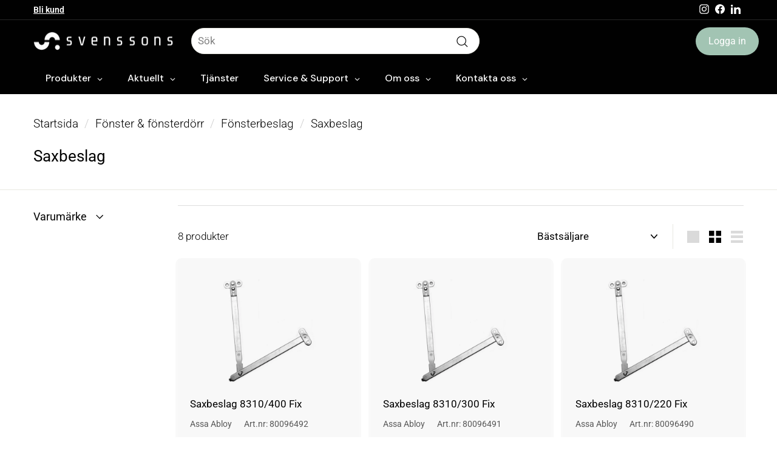

--- FILE ---
content_type: text/html; charset=utf-8
request_url: https://svenssonsbeslag.se/collections/saxbeslag
body_size: 46328
content:
<!doctype html>
<html class="no-js" lang="sv" dir="ltr">
<head>
	<script id="pandectes-rules">   /* PANDECTES-GDPR: DO NOT MODIFY AUTO GENERATED CODE OF THIS SCRIPT */      window.PandectesSettings = {"store":{"id":71945126164,"plan":"premium","theme":"Expanse","primaryLocale":"sv","adminMode":false},"tsPublished":1711024995,"declaration":{"showPurpose":false,"showProvider":false,"declIntroText":"Svenssons i Tenhult använder följande cookies på vår sida svenssonsbeslag.se","showDateGenerated":true},"language":{"languageMode":"Single","fallbackLanguage":"sv","languageDetection":"browser","languagesSupported":[]},"texts":{"managed":{"headerText":{"sv":"Vi respekterar din integritet"},"consentText":{"sv":"Denna webbplats använder cookies för att säkerställa att du får den bästa upplevelsen."},"dismissButtonText":{"sv":"Ok"},"linkText":{"sv":"Läs mer"},"imprintText":{"sv":"Avtryck"},"preferencesButtonText":{"sv":"Preferenser"},"allowButtonText":{"sv":"Acceptera"},"denyButtonText":{"sv":"Neka"},"leaveSiteButtonText":{"sv":"Lämna denna webbplats"},"cookiePolicyText":{"sv":"Cookiepolicy"},"preferencesPopupTitleText":{"sv":"Hantera samtyckeinställningar"},"preferencesPopupIntroText":{"sv":"Vi använder cookies för att optimera webbplatsens funktionalitet, analysera prestanda och ge dig personlig upplevelse. Vissa kakor är viktiga för att webbplatsen ska fungera och fungera korrekt. Dessa cookies kan inte inaktiveras. I det här fönstret kan du hantera dina preferenser för cookies."},"preferencesPopupCloseButtonText":{"sv":"Stäng"},"preferencesPopupAcceptAllButtonText":{"sv":"Acceptera alla"},"preferencesPopupRejectAllButtonText":{"sv":"Avvisa alla"},"preferencesPopupSaveButtonText":{"sv":"Spara inställningar"},"accessSectionTitleText":{"sv":"Dataportabilitet"},"accessSectionParagraphText":{"sv":"Du har rätt att när som helst få tillgång till dina uppgifter."},"rectificationSectionTitleText":{"sv":"Rättelse av data"},"rectificationSectionParagraphText":{"sv":"Du har rätt att begära att dina uppgifter uppdateras när du tycker att det är lämpligt."},"erasureSectionTitleText":{"sv":"Rätt att bli bortglömd"},"erasureSectionParagraphText":{"sv":"Du har rätt att be alla dina data raderas. Efter det kommer du inte längre att kunna komma åt ditt konto."},"declIntroText":{"sv":"Svenssons i Tenhult använder följande cookies på vår sida svenssonsbeslag.se"}},"categories":{"strictlyNecessaryCookiesTitleText":{"sv":"Strikt nödvändiga kakor"},"functionalityCookiesTitleText":{"sv":"Funktionella kakor"},"performanceCookiesTitleText":{"sv":"Prestandakakor"},"targetingCookiesTitleText":{"sv":"Inriktningskakor"},"unclassifiedCookiesTitleText":{"sv":"Oklassificerade cookies"},"strictlyNecessaryCookiesDescriptionText":{"sv":"Dessa cookies är viktiga för att du ska kunna flytta runt på webbplatsen och använda dess funktioner, till exempel att komma åt säkra områden på webbplatsen. Webbplatsen kan inte fungera korrekt utan dessa cookies."},"functionalityCookiesDescriptionText":{"sv":"Dessa cookies gör det möjligt för webbplatsen att tillhandahålla förbättrad funktionalitet och anpassning. De kan ställas in av oss eller av tredjepartsleverantörer vars tjänster vi har lagt till på våra sidor. Om du inte tillåter dessa kakor kanske vissa eller alla av dessa tjänster inte fungerar korrekt."},"performanceCookiesDescriptionText":{"sv":"Dessa cookies gör att vi kan övervaka och förbättra prestandan på vår webbplats. Till exempel tillåter de oss att räkna besök, identifiera trafikkällor och se vilka delar av webbplatsen som är mest populära."},"targetingCookiesDescriptionText":{"sv":"Dessa cookies kan sättas via vår webbplats av våra reklampartners. De kan användas av dessa företag för att skapa en profil av dina intressen och visa relevanta annonser på andra webbplatser. De lagrar inte direkt personlig information, men är baserade på att identifiera din webbläsare och internetenhet på ett unikt sätt. Om du inte tillåter dessa cookies kommer du att uppleva mindre riktad reklam."},"unclassifiedCookiesDescriptionText":{"sv":"Oklassificerade cookies är cookies som vi håller på att klassificera tillsammans med leverantörerna av enskilda cookies."}},"auto":{"declName":{"sv":"Namn"},"declPath":{"sv":"Väg"},"declType":{"sv":"Typ"},"declDomain":{"sv":"Domän"},"declPurpose":{"sv":"Syfte"},"declProvider":{"sv":"Leverantör"},"declRetention":{"sv":"Varaktighet"},"declFirstParty":{"sv":"Förstapartskakor"},"declThirdParty":{"sv":"Tredje part"},"declSeconds":{"sv":"sekunder"},"declMinutes":{"sv":"minuter"},"declHours":{"sv":"timmar"},"declDays":{"sv":"dagar"},"declMonths":{"sv":"månader"},"declYears":{"sv":"år"},"declSession":{"sv":"Session"},"cookiesDetailsText":{"sv":"Information om cookies"},"preferencesPopupAlwaysAllowedText":{"sv":"Alltid tillåtna"},"submitButton":{"sv":"Skicka in"},"submittingButton":{"sv":"Skickar ..."},"cancelButton":{"sv":"Avbryt"},"guestsSupportInfoText":{"sv":"Logga in med ditt kundkonto för att fortsätta."},"guestsSupportEmailPlaceholder":{"sv":"E-postadress"},"guestsSupportEmailValidationError":{"sv":"E-post är inte giltig"},"guestsSupportEmailSuccessTitle":{"sv":"Tack för din förfrågan"},"guestsSupportEmailFailureTitle":{"sv":"Ett problem uppstod"},"guestsSupportEmailSuccessMessage":{"sv":"Om du är registrerad som kund i den här butiken får du snart ett mejl med instruktioner om hur du går tillväga."},"guestsSupportEmailFailureMessage":{"sv":"Din begäran skickades inte. Försök igen och om problemet kvarstår, kontakta butiksägaren för hjälp."},"confirmationSuccessTitle":{"sv":"Din begäran har verifierats"},"confirmationFailureTitle":{"sv":"Ett problem uppstod"},"confirmationSuccessMessage":{"sv":"Vi återkommer snart till dig angående din begäran."},"confirmationFailureMessage":{"sv":"Din begäran verifierades inte. Försök igen och kontakta butiksägaren för att få hjälp om problemet kvarstår"},"consentSectionTitleText":{"sv":"Ditt samtycke till cookies"},"consentSectionNoConsentText":{"sv":"Du har inte godkänt cookiepolicyn för denna webbplats."},"consentSectionConsentedText":{"sv":"Du har samtyckt till cookiespolicyn för denna webbplats den"},"consentStatus":{"sv":"samtycke"},"consentDate":{"sv":"Samtyckesdatum"},"consentId":{"sv":"Samtyckes-ID"},"consentSectionChangeConsentActionText":{"sv":"Ändra samtyckesinställning"},"accessSectionGDPRRequestsActionText":{"sv":"Begäran av registrerade"},"accessSectionAccountInfoActionText":{"sv":"Personlig information"},"accessSectionOrdersRecordsActionText":{"sv":"Order"},"accessSectionDownloadReportActionText":{"sv":"Ladda ner allt"},"rectificationCommentPlaceholder":{"sv":"Beskriv vad du vill uppdatera"},"rectificationCommentValidationError":{"sv":"Kommentar krävs"},"rectificationSectionEditAccountActionText":{"sv":"Begär en uppdatering"},"erasureSectionRequestDeletionActionText":{"sv":"Begär radering av personuppgifter"}}},"library":{"previewMode":false,"fadeInTimeout":0,"defaultBlocked":7,"showLink":true,"showImprintLink":false,"enabled":true,"cookie":{"name":"_pandectes_gdpr","expiryDays":365,"secure":true,"domain":""},"dismissOnScroll":false,"dismissOnWindowClick":false,"dismissOnTimeout":false,"palette":{"popup":{"background":"#FFFFFF","backgroundForCalculations":{"a":1,"b":255,"g":255,"r":255},"text":"#8DAE9D"},"button":{"background":"transparent","backgroundForCalculations":{"a":1,"b":255,"g":255,"r":255},"text":"#000000","textForCalculation":{"a":1,"b":0,"g":0,"r":0},"border":"#000000"}},"content":{"href":"https://svenssonsbeslag.myshopify.com/pages/cookies","imprintHref":"/","close":"&#10005;","target":"","logo":"<img class=\"cc-banner-logo\" height=\"40\" width=\"40\" src=\"https://cdn.shopify.com/s/files/1/0719/4512/6164/t/5/assets/pandectes-logo.png?v=1704361053\" alt=\"svenssonsbeslag\" />"},"window":"<div role=\"dialog\" aria-live=\"polite\" aria-label=\"cookieconsent\" aria-describedby=\"cookieconsent:desc\" id=\"pandectes-banner\" class=\"cc-window-wrapper cc-bottom-wrapper\"><div class=\"pd-cookie-banner-window cc-window {{classes}}\"><!--googleoff: all-->{{children}}<!--googleon: all--></div></div>","compliance":{"custom":"<div class=\"cc-compliance cc-highlight\">{{preferences}}{{allow}}</div>"},"type":"custom","layouts":{"basic":"{{logo}}{{messagelink}}{{compliance}}"},"position":"bottom","theme":"wired","revokable":true,"animateRevokable":false,"revokableReset":false,"revokableLogoUrl":"https://cdn.shopify.com/s/files/1/0719/4512/6164/t/5/assets/pandectes-reopen-logo.png?v=1704361054","revokablePlacement":"bottom-left","revokableMarginHorizontal":15,"revokableMarginVertical":15,"static":false,"autoAttach":true,"hasTransition":true,"blacklistPage":[""]},"geolocation":{"brOnly":false,"caOnly":false,"chOnly":false,"euOnly":false,"jpOnly":false,"thOnly":false,"canadaOnly":false,"globalVisibility":true},"dsr":{"guestsSupport":false,"accessSectionDownloadReportAuto":false},"banner":{"resetTs":1704361052,"extraCss":"        .cc-banner-logo {max-width: 24em!important;}    @media(min-width: 768px) {.cc-window.cc-floating{max-width: 24em!important;width: 24em!important;}}    .cc-message, .pd-cookie-banner-window .cc-header, .cc-logo {text-align: left}    .cc-window-wrapper{z-index: 2147483647;}    .cc-window{z-index: 2147483647;font-family: inherit;}    .pd-cookie-banner-window .cc-header{font-family: inherit;}    .pd-cp-ui{font-family: inherit; background-color: #FFFFFF;color:#8DAE9D;}    button.pd-cp-btn, a.pd-cp-btn{}    input + .pd-cp-preferences-slider{background-color: rgba(141, 174, 157, 0.3)}    .pd-cp-scrolling-section::-webkit-scrollbar{background-color: rgba(141, 174, 157, 0.3)}    input:checked + .pd-cp-preferences-slider{background-color: rgba(141, 174, 157, 1)}    .pd-cp-scrolling-section::-webkit-scrollbar-thumb {background-color: rgba(141, 174, 157, 1)}    .pd-cp-ui-close{color:#8DAE9D;}    .pd-cp-preferences-slider:before{background-color: #FFFFFF}    .pd-cp-title:before {border-color: #8DAE9D!important}    .pd-cp-preferences-slider{background-color:#8DAE9D}    .pd-cp-toggle{color:#8DAE9D!important}    @media(max-width:699px) {.pd-cp-ui-close-top svg {fill: #8DAE9D}}    .pd-cp-toggle:hover,.pd-cp-toggle:visited,.pd-cp-toggle:active{color:#8DAE9D!important}    .pd-cookie-banner-window {box-shadow: 0 0 18px rgb(0 0 0 / 20%);}  #pandectes-declaration-container {padding:0px;}#pandectes-declaration-container h3 {margin-top: 40px;}","customJavascript":null,"showPoweredBy":false,"revokableTrigger":false,"hybridStrict":false,"cookiesBlockedByDefault":"7","isActive":true,"implicitSavePreferences":true,"cookieIcon":false,"blockBots":false,"showCookiesDetails":true,"hasTransition":true,"blockingPage":false,"showOnlyLandingPage":false,"leaveSiteUrl":"https://www.google.com","linkRespectStoreLang":false},"cookies":{"0":[{"name":"secure_customer_sig","domain":"svenssonsbeslag.se","path":"/","provider":"Shopify","firstParty":true,"retention":"1 year(s)","expires":1,"unit":"declYears","purpose":{"sv":"Används i samband med kundinloggning."}},{"name":"localization","domain":"svenssonsbeslag.se","path":"/","provider":"Shopify","firstParty":true,"retention":"1 year(s)","expires":1,"unit":"declYears","purpose":{"sv":"Shopify butikslokalisering"}},{"name":"keep_alive","domain":"svenssonsbeslag.se","path":"/","provider":"Shopify","firstParty":true,"retention":"30 minute(s)","expires":30,"unit":"declMinutes","purpose":{"sv":"Används i samband med köparlokalisering."}},{"name":"_cmp_a","domain":".svenssonsbeslag.se","path":"/","provider":"Shopify","firstParty":true,"retention":"1 day(s)","expires":1,"unit":"declDays","purpose":{"sv":"Används för att hantera kunders integritetsinställningar."}},{"name":"_tracking_consent","domain":".svenssonsbeslag.se","path":"/","provider":"Shopify","firstParty":true,"retention":"1 year(s)","expires":1,"unit":"declYears","purpose":{"sv":"Spårningspreferenser."}},{"name":"_pandectes_gdpr","domain":".svenssonsbeslag.se","path":"/","provider":"Pandectes","firstParty":true,"retention":"1 year(s)","expires":1,"unit":"declYears","purpose":{"sv":"Används för funktionaliteten av cookies samtyckes banner."}},{"name":"_secure_session_id","domain":"svenssonsbeslag.se","path":"/","provider":"Shopify","firstParty":true,"retention":"1 month(s)","expires":1,"unit":"declMonths","purpose":{"sv":"Används i samband med navigering genom ett skyltfönster."}}],"1":[{"name":"wpm-domain-test","domain":"se","path":"/","provider":"Shopify","firstParty":false,"retention":"Session","expires":1,"unit":"declSeconds","purpose":{"sv":"Används för att testa lagringen av parametrar om produkter som lagts till i kundvagnen eller betalningsvalutan"}},{"name":"wpm-domain-test","domain":"svenssonsbeslag.se","path":"/","provider":"Shopify","firstParty":true,"retention":"Session","expires":1,"unit":"declSeconds","purpose":{"sv":"Används för att testa lagringen av parametrar om produkter som lagts till i kundvagnen eller betalningsvalutan"}},{"name":"_cfuvid","domain":".hsforms.com","path":"/","provider":"Unknown","firstParty":false,"retention":"Session","expires":-54,"unit":"declYears","purpose":{"sv":""}}],"2":[{"name":"_orig_referrer","domain":".svenssonsbeslag.se","path":"/","provider":"Shopify","firstParty":true,"retention":"2 ","expires":2,"unit":"declSession","purpose":{"sv":"Spårar målsidor."}},{"name":"_landing_page","domain":".svenssonsbeslag.se","path":"/","provider":"Shopify","firstParty":true,"retention":"2 ","expires":2,"unit":"declSession","purpose":{"sv":"Spårar målsidor."}},{"name":"_shopify_y","domain":".svenssonsbeslag.se","path":"/","provider":"Shopify","firstParty":true,"retention":"1 year(s)","expires":1,"unit":"declYears","purpose":{"sv":"Shopify-analys."}},{"name":"_shopify_sa_p","domain":"svenssonsbeslag.se","path":"/","provider":"Shopify","firstParty":true,"retention":"30 minute(s)","expires":30,"unit":"declMinutes","purpose":{"sv":"Shopify-analyser relaterade till marknadsföring och hänvisningar."}},{"name":"_ga","domain":".svenssonsbeslag.se","path":"/","provider":"Google","firstParty":true,"retention":"1 year(s)","expires":1,"unit":"declYears","purpose":{"sv":"Cookie ställs in av Google Analytics med okänd funktionalitet"}},{"name":"_shopify_s","domain":".svenssonsbeslag.se","path":"/","provider":"Shopify","firstParty":true,"retention":"30 minute(s)","expires":30,"unit":"declMinutes","purpose":{"sv":"Shopify-analys."}},{"name":"_shopify_sa_t","domain":"svenssonsbeslag.se","path":"/","provider":"Shopify","firstParty":true,"retention":"30 minute(s)","expires":30,"unit":"declMinutes","purpose":{"sv":"Shopify-analyser relaterade till marknadsföring och hänvisningar."}},{"name":"_shopify_s","domain":"se","path":"/","provider":"Shopify","firstParty":false,"retention":"Session","expires":1,"unit":"declSeconds","purpose":{"sv":"Shopify-analys."}},{"name":"_boomr_clss","domain":"https://svenssonsbeslag.se","path":"/","provider":"Shopify","firstParty":true,"retention":"Persistent","expires":1,"unit":"declYears","purpose":{"sv":"Används för att övervaka och optimera prestandan för Shopify-butiker."}},{"name":"_ga_V9TPD8VMJF","domain":".svenssonsbeslag.se","path":"/","provider":"Google","firstParty":true,"retention":"1 year(s)","expires":1,"unit":"declYears","purpose":{"sv":""}}],"4":[],"8":[{"name":"cf_chl_2","domain":"svenssonsbeslag.myshopify.com","path":"/","provider":"Unknown","firstParty":true,"retention":"1 hour(s)","expires":1,"unit":"declHours","purpose":{"sv":""}},{"name":"_wiser_csrf_evm","domain":".wiser.expertvillagemedia.com","path":"/","provider":"Unknown","firstParty":false,"retention":"Session","expires":-54,"unit":"declYears","purpose":{"sv":""}},{"name":"evm_related_browse","domain":"svenssonsbeslag.se","path":"/","provider":"Unknown","firstParty":true,"retention":"3 day(s)","expires":3,"unit":"declDays","purpose":{"sv":""}},{"name":"__wsCartStatus","domain":"https://svenssonsbeslag.se","path":"/","provider":"Unknown","firstParty":true,"retention":"Persistent","expires":1,"unit":"declYears","purpose":{"sv":""}},{"name":"local-storage-test","domain":"https://svenssonsbeslag.se","path":"/","provider":"Unknown","firstParty":true,"retention":"Persistent","expires":1,"unit":"declYears","purpose":{"sv":""}},{"name":"test","domain":"https://svenssonsbeslag.se","path":"/","provider":"Unknown","firstParty":true,"retention":"Session","expires":1,"unit":"declYears","purpose":{"sv":""}},{"name":"__webStorageTest__","domain":"https://svenssonsbeslag.se","path":"/","provider":"Unknown","firstParty":true,"retention":"Persistent","expires":1,"unit":"declYears","purpose":{"sv":""}},{"name":"wi_recent_products","domain":"https://svenssonsbeslag.se","path":"/","provider":"Unknown","firstParty":true,"retention":"Persistent","expires":1,"unit":"declYears","purpose":{"sv":""}},{"name":"meteor:menu_data","domain":"https://svenssonsbeslag.se","path":"/","provider":"Unknown","firstParty":true,"retention":"Session","expires":1,"unit":"declYears","purpose":{"sv":""}},{"name":"test","domain":"https://svenssonsbeslag.se","path":"/","provider":"Unknown","firstParty":true,"retention":"Persistent","expires":1,"unit":"declYears","purpose":{"sv":""}},{"name":"wi_related_browse","domain":"https://svenssonsbeslag.se","path":"/","provider":"Unknown","firstParty":true,"retention":"Persistent","expires":1,"unit":"declYears","purpose":{"sv":""}},{"name":"recently-viewed","domain":"https://svenssonsbeslag.se","path":"/","provider":"Unknown","firstParty":true,"retention":"Persistent","expires":1,"unit":"declYears","purpose":{"sv":""}},{"name":"wis_customer_browsed","domain":"https://svenssonsbeslag.se","path":"/","provider":"Unknown","firstParty":true,"retention":"Persistent","expires":1,"unit":"declYears","purpose":{"sv":""}},{"name":"wisede_browse_2024-03-11","domain":"https://svenssonsbeslag.se","path":"/","provider":"Unknown","firstParty":true,"retention":"Persistent","expires":1,"unit":"declYears","purpose":{"sv":""}},{"name":"_shopify_essential","domain":"svenssonsbeslag.se","path":"/","provider":"Unknown","firstParty":true,"retention":"1 year(s)","expires":1,"unit":"declYears","purpose":{"sv":""}}]},"blocker":{"isActive":true,"googleConsentMode":{"id":"","analyticsId":"","isActive":false,"adStorageCategory":4,"analyticsStorageCategory":2,"personalizationStorageCategory":1,"functionalityStorageCategory":1,"customEvent":true,"securityStorageCategory":0,"redactData":true,"urlPassthrough":false,"dataLayerProperty":"dataLayer"},"facebookPixel":{"id":"","isActive":false,"ldu":false},"rakuten":{"isActive":false,"cmp":false,"ccpa":false},"gpcIsActive":false,"defaultBlocked":7,"patterns":{"whiteList":[],"blackList":{"1":["js.hsforms.net/forms|forms.hsforms.com/embed/v3|forms-na1.hsforms.com/embed/v3"],"2":[],"4":[],"8":[]},"iframesWhiteList":[],"iframesBlackList":{"1":[],"2":[],"4":[],"8":[]},"beaconsWhiteList":[],"beaconsBlackList":{"1":[],"2":[],"4":[],"8":[]}}}}      !function(){"use strict";window.PandectesRules=window.PandectesRules||{},window.PandectesRules.manualBlacklist={1:[],2:[],4:[]},window.PandectesRules.blacklistedIFrames={1:[],2:[],4:[]},window.PandectesRules.blacklistedCss={1:[],2:[],4:[]},window.PandectesRules.blacklistedBeacons={1:[],2:[],4:[]};var e="javascript/blocked",t="_pandectes_gdpr";function n(e){return new RegExp(e.replace(/[/\\.+?$()]/g,"\\$&").replace("*","(.*)"))}var a=function(e){try{return JSON.parse(e)}catch(e){return!1}},r=function(e){var t=arguments.length>1&&void 0!==arguments[1]?arguments[1]:"log",n=new URLSearchParams(window.location.search);n.get("log")&&console[t]("PandectesRules: ".concat(e))};function o(e,t){var n=Object.keys(e);if(Object.getOwnPropertySymbols){var a=Object.getOwnPropertySymbols(e);t&&(a=a.filter((function(t){return Object.getOwnPropertyDescriptor(e,t).enumerable}))),n.push.apply(n,a)}return n}function i(e){for(var t=1;t<arguments.length;t++){var n=null!=arguments[t]?arguments[t]:{};t%2?o(Object(n),!0).forEach((function(t){c(e,t,n[t])})):Object.getOwnPropertyDescriptors?Object.defineProperties(e,Object.getOwnPropertyDescriptors(n)):o(Object(n)).forEach((function(t){Object.defineProperty(e,t,Object.getOwnPropertyDescriptor(n,t))}))}return e}function s(e){return s="function"==typeof Symbol&&"symbol"==typeof Symbol.iterator?function(e){return typeof e}:function(e){return e&&"function"==typeof Symbol&&e.constructor===Symbol&&e!==Symbol.prototype?"symbol":typeof e},s(e)}function c(e,t,n){return t in e?Object.defineProperty(e,t,{value:n,enumerable:!0,configurable:!0,writable:!0}):e[t]=n,e}function l(e,t){return function(e){if(Array.isArray(e))return e}(e)||function(e,t){var n=null==e?null:"undefined"!=typeof Symbol&&e[Symbol.iterator]||e["@@iterator"];if(null==n)return;var a,r,o=[],i=!0,s=!1;try{for(n=n.call(e);!(i=(a=n.next()).done)&&(o.push(a.value),!t||o.length!==t);i=!0);}catch(e){s=!0,r=e}finally{try{i||null==n.return||n.return()}finally{if(s)throw r}}return o}(e,t)||u(e,t)||function(){throw new TypeError("Invalid attempt to destructure non-iterable instance.\nIn order to be iterable, non-array objects must have a [Symbol.iterator]() method.")}()}function d(e){return function(e){if(Array.isArray(e))return p(e)}(e)||function(e){if("undefined"!=typeof Symbol&&null!=e[Symbol.iterator]||null!=e["@@iterator"])return Array.from(e)}(e)||u(e)||function(){throw new TypeError("Invalid attempt to spread non-iterable instance.\nIn order to be iterable, non-array objects must have a [Symbol.iterator]() method.")}()}function u(e,t){if(e){if("string"==typeof e)return p(e,t);var n=Object.prototype.toString.call(e).slice(8,-1);return"Object"===n&&e.constructor&&(n=e.constructor.name),"Map"===n||"Set"===n?Array.from(e):"Arguments"===n||/^(?:Ui|I)nt(?:8|16|32)(?:Clamped)?Array$/.test(n)?p(e,t):void 0}}function p(e,t){(null==t||t>e.length)&&(t=e.length);for(var n=0,a=new Array(t);n<t;n++)a[n]=e[n];return a}var f=window.PandectesRulesSettings||window.PandectesSettings,g=!(void 0===window.dataLayer||!Array.isArray(window.dataLayer)||!window.dataLayer.some((function(e){return"pandectes_full_scan"===e.event}))),y=function(){var e,n=arguments.length>0&&void 0!==arguments[0]?arguments[0]:t,r="; "+document.cookie,o=r.split("; "+n+"=");if(o.length<2)e={};else{var i=o.pop(),s=i.split(";");e=window.atob(s.shift())}var c=a(e);return!1!==c?c:e}(),h=f.banner.isActive,w=f.blocker,v=w.defaultBlocked,m=w.patterns,b=y&&null!==y.preferences&&void 0!==y.preferences?y.preferences:null,k=g?0:h?null===b?v:b:0,_={1:0==(1&k),2:0==(2&k),4:0==(4&k)},L=m.blackList,S=m.whiteList,C=m.iframesBlackList,P=m.iframesWhiteList,A=m.beaconsBlackList,E=m.beaconsWhiteList,O={blackList:[],whiteList:[],iframesBlackList:{1:[],2:[],4:[],8:[]},iframesWhiteList:[],beaconsBlackList:{1:[],2:[],4:[],8:[]},beaconsWhiteList:[]};[1,2,4].map((function(e){var t;_[e]||((t=O.blackList).push.apply(t,d(L[e].length?L[e].map(n):[])),O.iframesBlackList[e]=C[e].length?C[e].map(n):[],O.beaconsBlackList[e]=A[e].length?A[e].map(n):[])})),O.whiteList=S.length?S.map(n):[],O.iframesWhiteList=P.length?P.map(n):[],O.beaconsWhiteList=E.length?E.map(n):[];var B={scripts:[],iframes:{1:[],2:[],4:[]},beacons:{1:[],2:[],4:[]},css:{1:[],2:[],4:[]}},j=function(t,n){return t&&(!n||n!==e)&&(!O.blackList||O.blackList.some((function(e){return e.test(t)})))&&(!O.whiteList||O.whiteList.every((function(e){return!e.test(t)})))},I=function(e){var t=e.getAttribute("src");return O.blackList&&O.blackList.every((function(e){return!e.test(t)}))||O.whiteList&&O.whiteList.some((function(e){return e.test(t)}))},R=function(e,t){var n=O.iframesBlackList[t],a=O.iframesWhiteList;return e&&(!n||n.some((function(t){return t.test(e)})))&&(!a||a.every((function(t){return!t.test(e)})))},N=function(e,t){var n=O.beaconsBlackList[t],a=O.beaconsWhiteList;return e&&(!n||n.some((function(t){return t.test(e)})))&&(!a||a.every((function(t){return!t.test(e)})))},T=new MutationObserver((function(e){for(var t=0;t<e.length;t++)for(var n=e[t].addedNodes,a=0;a<n.length;a++){var r=n[a],o=r.dataset&&r.dataset.cookiecategory;if(1===r.nodeType&&"LINK"===r.tagName){var i=r.dataset&&r.dataset.href;if(i&&o)switch(o){case"functionality":case"C0001":B.css[1].push(i);break;case"performance":case"C0002":B.css[2].push(i);break;case"targeting":case"C0003":B.css[4].push(i)}}}})),x=new MutationObserver((function(t){for(var n=0;n<t.length;n++)for(var a=t[n].addedNodes,r=function(t){var n=a[t],r=n.src||n.dataset&&n.dataset.src,o=n.dataset&&n.dataset.cookiecategory;if(1===n.nodeType&&"IFRAME"===n.tagName){if(r){var i=!1;R(r,1)||"functionality"===o||"C0001"===o?(i=!0,B.iframes[1].push(r)):R(r,2)||"performance"===o||"C0002"===o?(i=!0,B.iframes[2].push(r)):(R(r,4)||"targeting"===o||"C0003"===o)&&(i=!0,B.iframes[4].push(r)),i&&(n.removeAttribute("src"),n.setAttribute("data-src",r))}}else if(1===n.nodeType&&"IMG"===n.tagName){if(r){var s=!1;N(r,1)?(s=!0,B.beacons[1].push(r)):N(r,2)?(s=!0,B.beacons[2].push(r)):N(r,4)&&(s=!0,B.beacons[4].push(r)),s&&(n.removeAttribute("src"),n.setAttribute("data-src",r))}}else if(1===n.nodeType&&"LINK"===n.tagName){var c=n.dataset&&n.dataset.href;if(c&&o)switch(o){case"functionality":case"C0001":B.css[1].push(c);break;case"performance":case"C0002":B.css[2].push(c);break;case"targeting":case"C0003":B.css[4].push(c)}}else if(1===n.nodeType&&"SCRIPT"===n.tagName){var l=n.type,d=!1;if(j(r,l))d=!0;else if(r&&o)switch(o){case"functionality":case"C0001":d=!0,window.PandectesRules.manualBlacklist[1].push(r);break;case"performance":case"C0002":d=!0,window.PandectesRules.manualBlacklist[2].push(r);break;case"targeting":case"C0003":d=!0,window.PandectesRules.manualBlacklist[4].push(r)}if(d){B.scripts.push([n,l]),n.type=e;n.addEventListener("beforescriptexecute",(function t(a){n.getAttribute("type")===e&&a.preventDefault(),n.removeEventListener("beforescriptexecute",t)})),n.parentElement&&n.parentElement.removeChild(n)}}},o=0;o<a.length;o++)r(o)})),D=document.createElement,M={src:Object.getOwnPropertyDescriptor(HTMLScriptElement.prototype,"src"),type:Object.getOwnPropertyDescriptor(HTMLScriptElement.prototype,"type")};window.PandectesRules.unblockCss=function(e){var t=B.css[e]||[];t.length&&r("Unblocking CSS for ".concat(e)),t.forEach((function(e){var t=document.querySelector('link[data-href^="'.concat(e,'"]'));t.removeAttribute("data-href"),t.href=e})),B.css[e]=[]},window.PandectesRules.unblockIFrames=function(e){var t=B.iframes[e]||[];t.length&&r("Unblocking IFrames for ".concat(e)),O.iframesBlackList[e]=[],t.forEach((function(e){var t=document.querySelector('iframe[data-src^="'.concat(e,'"]'));t.removeAttribute("data-src"),t.src=e})),B.iframes[e]=[]},window.PandectesRules.unblockBeacons=function(e){var t=B.beacons[e]||[];t.length&&r("Unblocking Beacons for ".concat(e)),O.beaconsBlackList[e]=[],t.forEach((function(e){var t=document.querySelector('img[data-src^="'.concat(e,'"]'));t.removeAttribute("data-src"),t.src=e})),B.beacons[e]=[]},window.PandectesRules.unblockInlineScripts=function(e){var t=1===e?"functionality":2===e?"performance":"targeting";document.querySelectorAll('script[type="javascript/blocked"][data-cookiecategory="'.concat(t,'"]')).forEach((function(e){var t=e.textContent;e.parentNode.removeChild(e);var n=document.createElement("script");n.type="text/javascript",n.textContent=t,document.body.appendChild(n)}))},window.PandectesRules.unblock=function(t){t.length<1?(O.blackList=[],O.whiteList=[],O.iframesBlackList=[],O.iframesWhiteList=[]):(O.blackList&&(O.blackList=O.blackList.filter((function(e){return t.every((function(t){return"string"==typeof t?!e.test(t):t instanceof RegExp?e.toString()!==t.toString():void 0}))}))),O.whiteList&&(O.whiteList=[].concat(d(O.whiteList),d(t.map((function(e){if("string"==typeof e){var t=".*"+n(e)+".*";if(O.whiteList.every((function(e){return e.toString()!==t.toString()})))return new RegExp(t)}else if(e instanceof RegExp&&O.whiteList.every((function(t){return t.toString()!==e.toString()})))return e;return null})).filter(Boolean)))));for(var a=document.querySelectorAll('script[type="'.concat(e,'"]')),o=0;o<a.length;o++){var i=a[o];I(i)&&(B.scripts.push([i,"application/javascript"]),i.parentElement.removeChild(i))}var s=0;d(B.scripts).forEach((function(e,t){var n=l(e,2),a=n[0],r=n[1];if(I(a)){for(var o=document.createElement("script"),i=0;i<a.attributes.length;i++){var c=a.attributes[i];"src"!==c.name&&"type"!==c.name&&o.setAttribute(c.name,a.attributes[i].value)}o.setAttribute("src",a.src),o.setAttribute("type",r||"application/javascript"),document.head.appendChild(o),B.scripts.splice(t-s,1),s++}})),0==O.blackList.length&&0===O.iframesBlackList[1].length&&0===O.iframesBlackList[2].length&&0===O.iframesBlackList[4].length&&0===O.beaconsBlackList[1].length&&0===O.beaconsBlackList[2].length&&0===O.beaconsBlackList[4].length&&(r("Disconnecting observers"),x.disconnect(),T.disconnect())};var z,W,F=f.store.adminMode,U=f.blocker,q=U.defaultBlocked;z=function(){!function(){var e=window.Shopify.trackingConsent;if(!1!==e.shouldShowBanner()||null!==b||7!==q)try{var t=F&&!(window.Shopify&&window.Shopify.AdminBarInjector),n={preferences:0==(1&k)||g||t,analytics:0==(2&k)||g||t,marketing:0==(4&k)||g||t};e.firstPartyMarketingAllowed()===n.marketing&&e.analyticsProcessingAllowed()===n.analytics&&e.preferencesProcessingAllowed()===n.preferences||(n.preferences&&n.analytics&&n.marketing&&(n=!0),e.setTrackingConsent(n,(function(e){e&&e.error?r("Shopify.customerPrivacy API - failed to setTrackingConsent"):r("setTrackingConsent(".concat(JSON.stringify(n),")"))})))}catch(e){r("Shopify.customerPrivacy API - exception")}}(),function(){var e=window.Shopify.trackingConsent,t=e.currentVisitorConsent();if(U.gpcIsActive&&"CCPA"===e.getRegulation()&&"no"===t.gpc&&"yes"!==t.sale_of_data){var n={sale_of_data:!1};e.setTrackingConsent(n,(function(e){e&&e.error?r("Shopify.customerPrivacy API - failed to setTrackingConsent({".concat(JSON.stringify(n),")")):r("setTrackingConsent(".concat(JSON.stringify(n),")"))}))}}()},W=null,window.Shopify&&window.Shopify.loadFeatures&&window.Shopify.trackingConsent?z():W=setInterval((function(){window.Shopify&&window.Shopify.loadFeatures&&(clearInterval(W),window.Shopify.loadFeatures([{name:"consent-tracking-api",version:"0.1"}],(function(e){e?r("Shopify.customerPrivacy API - failed to load"):(r("shouldShowBanner() -> ".concat(window.Shopify.trackingConsent.shouldShowBanner()," | saleOfDataRegion() -> ").concat(window.Shopify.trackingConsent.saleOfDataRegion())),z())})))}),10);var J=f.banner.isActive,G=f.blocker.googleConsentMode,H=G.isActive,$=G.customEvent,K=G.id,V=void 0===K?"":K,Y=G.analyticsId,Q=void 0===Y?"":Y,X=G.adwordsId,Z=void 0===X?"":X,ee=G.redactData,te=G.urlPassthrough,ne=G.adStorageCategory,ae=G.analyticsStorageCategory,re=G.functionalityStorageCategory,oe=G.personalizationStorageCategory,ie=G.securityStorageCategory,se=G.dataLayerProperty,ce=void 0===se?"dataLayer":se,le=G.waitForUpdate,de=void 0===le?0:le,ue=G.useNativeChannel,pe=void 0!==ue&&ue;function fe(){window[ce].push(arguments)}window[ce]=window[ce]||[];var ge,ye,he={hasInitialized:!1,useNativeChannel:!1,ads_data_redaction:!1,url_passthrough:!1,data_layer_property:"dataLayer",storage:{ad_storage:"granted",ad_user_data:"granted",ad_personalization:"granted",analytics_storage:"granted",functionality_storage:"granted",personalization_storage:"granted",security_storage:"granted"}};if(J&&H){var we=0==(k&ne)?"granted":"denied",ve=0==(k&ae)?"granted":"denied",me=0==(k&re)?"granted":"denied",be=0==(k&oe)?"granted":"denied",ke=0==(k&ie)?"granted":"denied";he.hasInitialized=!0,he.useNativeChannel=pe,he.ads_data_redaction="denied"===we&&ee,he.url_passthrough=te,he.storage.ad_storage=we,he.storage.ad_user_data=we,he.storage.ad_personalization=we,he.storage.analytics_storage=ve,he.storage.functionality_storage=me,he.storage.personalization_storage=be,he.storage.security_storage=ke,de&&(he.storage.wait_for_update="denied"===ve||"denied"===we?de:0),he.data_layer_property=ce||"dataLayer",he.ads_data_redaction&&fe("set","ads_data_redaction",he.ads_data_redaction),he.url_passthrough&&fe("set","url_passthrough",he.url_passthrough),he.useNativeChannel&&(window[ce].push=function(){for(var e=!1,t=arguments.length,n=new Array(t),a=0;a<t;a++)n[a]=arguments[a];if(n&&n[0]){var r=n[0][0],o=n[0][1],i=n[0][2],c=i&&"object"===s(i)&&4===Object.values(i).length&&i.ad_storage&&i.analytics_storage&&i.ad_user_data&&i.ad_personalization;if("consent"===r&&c)if("default"===o)i.functionality_storage=he.storage.functionality_storage,i.personalization_storage=he.storage.personalization_storage,i.security_storage="granted",he.storage.wait_for_update&&(i.wait_for_update=he.storage.wait_for_update),e=!0;else if("update"===o){try{var l=window.Shopify.customerPrivacy.preferencesProcessingAllowed()?"granted":"denied";i.functionality_storage=l,i.personalization_storage=l}catch(e){}i.security_storage="granted"}}var d=Array.prototype.push.apply(this,n);return e&&window.dispatchEvent(new CustomEvent("PandectesEvent_NativeApp")),d}),pe?window.addEventListener("PandectesEvent_NativeApp",_e):_e()}function _e(){if(!1===pe?(console.log("Pandectes: Google Consent Mode (av2)"),fe("consent","default",he.storage)):console.log("Pandectes: Google Consent Mode (av2nc)"),(V.length||Q.length||Z.length)&&(window[he.data_layer_property].push({"pandectes.start":(new Date).getTime(),event:"pandectes-rules.min.js"}),(Q.length||Z.length)&&fe("js",new Date)),V.length){window[he.data_layer_property].push({"gtm.start":(new Date).getTime(),event:"gtm.js"});var e=document.createElement("script"),t="dataLayer"!==he.data_layer_property?"&l=".concat(he.data_layer_property):"";e.async=!0,e.src="https://www.googletagmanager.com/gtm.js?id=".concat(V).concat(t),document.head.appendChild(e)}if(Q.length){var n=document.createElement("script");n.async=!0,n.src="https://www.googletagmanager.com/gtag/js?id=".concat(Q),document.head.appendChild(n),fe("config",Q,{send_page_view:!1})}if(Z.length){var a=document.createElement("script");a.async=!0,a.src="https://www.googletagmanager.com/gtag/js?id=".concat(Z),document.head.appendChild(a),fe("config",Z,{allow_enhanced_conversions:!0})}pe&&window.removeEventListener("PandectesEvent_NativeApp",_e)}J&&$&&(ye=7===(ge=k)?"deny":0===ge?"allow":"mixed",window[ce].push({event:"Pandectes_Consent_Update",pandectes_status:ye,pandectes_categories:{C0000:"allow",C0001:_[1]?"allow":"deny",C0002:_[2]?"allow":"deny",C0003:_[4]?"allow":"deny"}}));var Le=f.blocker,Se=Le.klaviyoIsActive,Ce=Le.googleConsentMode.adStorageCategory;Se&&window.addEventListener("PandectesEvent_OnConsent",(function(e){var t=e.detail.preferences;if(null!=t){var n=0==(t&Ce)?"granted":"denied";void 0!==window.klaviyo&&window.klaviyo.isIdentified()&&window.klaviyo.push(["identify",{ad_personalization:n,ad_user_data:n}])}})),f.banner.revokableTrigger&&window.addEventListener("PandectesEvent_OnInitialize",(function(){document.querySelectorAll('[href*="#reopenBanner"]').forEach((function(e){e.onclick=function(e){e.preventDefault(),window.Pandectes.fn.revokeConsent()}}))})),window.PandectesRules.gcm=he;var Pe=f.banner.isActive,Ae=f.blocker.isActive;r("Prefs: ".concat(k," | Banner: ").concat(Pe?"on":"off"," | Blocker: ").concat(Ae?"on":"off"));var Ee=null===b&&/\/checkouts\//.test(window.location.pathname);0!==k&&!1===g&&Ae&&!Ee&&(r("Blocker will execute"),document.createElement=function(){for(var t=arguments.length,n=new Array(t),a=0;a<t;a++)n[a]=arguments[a];if("script"!==n[0].toLowerCase())return D.bind?D.bind(document).apply(void 0,n):D;var r=D.bind(document).apply(void 0,n);try{Object.defineProperties(r,{src:i(i({},M.src),{},{set:function(t){j(t,r.type)&&M.type.set.call(this,e),M.src.set.call(this,t)}}),type:i(i({},M.type),{},{get:function(){var t=M.type.get.call(this);return t===e||j(this.src,t)?null:t},set:function(t){var n=j(r.src,r.type)?e:t;M.type.set.call(this,n)}})}),r.setAttribute=function(t,n){if("type"===t){var a=j(r.src,r.type)?e:n;M.type.set.call(r,a)}else"src"===t?(j(n,r.type)&&M.type.set.call(r,e),M.src.set.call(r,n)):HTMLScriptElement.prototype.setAttribute.call(r,t,n)}}catch(e){console.warn("Yett: unable to prevent script execution for script src ",r.src,".\n",'A likely cause would be because you are using a third-party browser extension that monkey patches the "document.createElement" function.')}return r},x.observe(document.documentElement,{childList:!0,subtree:!0}),T.observe(document.documentElement,{childList:!0,subtree:!0}))}();
</script>
  <meta charset="utf-8">
  <meta http-equiv="X-UA-Compatible" content="IE=edge,chrome=1">
  <meta name="viewport" content="width=device-width,initial-scale=1">
  <meta name="theme-color" content="#a2c4b3">
  <link rel="canonical" href="https://svenssonsbeslag.se/collections/saxbeslag">
  <link rel="preload" as="script" href="//svenssonsbeslag.se/cdn/shop/t/5/assets/theme.js?v=134168739497736411051719816429">
  <link rel="preconnect" href="https://cdn.shopify.com" crossorigin>
  <link rel="preconnect" href="https://fonts.shopifycdn.com" crossorigin>
  <link rel="dns-prefetch" href="https://productreviews.shopifycdn.com">
  <link rel="dns-prefetch" href="https://ajax.googleapis.com">
  <link rel="dns-prefetch" href="https://maps.googleapis.com">
  <link rel="dns-prefetch" href="https://maps.gstatic.com"><link rel="shortcut icon" href="//svenssonsbeslag.se/cdn/shop/files/Untitled_design_87_32x32.png?v=1742306093" type="image/png" /><title>Saxbeslag
&ndash; Svenssonsbeslag
</title>
<meta property="og:site_name" content="Svenssonsbeslag">
  <meta property="og:url" content="https://svenssonsbeslag.se/collections/saxbeslag">
  <meta property="og:title" content="Saxbeslag">
  <meta property="og:type" content="website">
  <meta property="og:description" content="Svenssons i Tenhult säljer lås och beslag till dörrar, fönster & portar. Vi erbjuder också ett stort sortiment av inredningsbeslag, möbellås, verktyg, och fästmaterial. Hos oss får du fullskalig support, bred kunskap, produkter av hög kvalité och snabba leveranser."><meta property="og:image" content="http://svenssonsbeslag.se/cdn/shop/files/Svenssons_nyhetsbrev_850x570_f0048132-5a6e-4db9-95f4-ea13af5ad4ac.jpg?v=1708521826">
    <meta property="og:image:secure_url" content="https://svenssonsbeslag.se/cdn/shop/files/Svenssons_nyhetsbrev_850x570_f0048132-5a6e-4db9-95f4-ea13af5ad4ac.jpg?v=1708521826">
    <meta property="og:image:width" content="850">
    <meta property="og:image:height" content="570"><meta name="twitter:site" content="@">
  <meta name="twitter:card" content="summary_large_image">
  <meta name="twitter:title" content="Saxbeslag">
  <meta name="twitter:description" content="Svenssons i Tenhult säljer lås och beslag till dörrar, fönster & portar. Vi erbjuder också ett stort sortiment av inredningsbeslag, möbellås, verktyg, och fästmaterial. Hos oss får du fullskalig support, bred kunskap, produkter av hög kvalité och snabba leveranser.">
<style data-shopify>@font-face {
  font-family: Roboto;
  font-weight: 400;
  font-style: normal;
  font-display: swap;
  src: url("//svenssonsbeslag.se/cdn/fonts/roboto/roboto_n4.2019d890f07b1852f56ce63ba45b2db45d852cba.woff2") format("woff2"),
       url("//svenssonsbeslag.se/cdn/fonts/roboto/roboto_n4.238690e0007583582327135619c5f7971652fa9d.woff") format("woff");
}

  @font-face {
  font-family: Roboto;
  font-weight: 300;
  font-style: normal;
  font-display: swap;
  src: url("//svenssonsbeslag.se/cdn/fonts/roboto/roboto_n3.9ac06d5955eb603264929711f38e40623ddc14db.woff2") format("woff2"),
       url("//svenssonsbeslag.se/cdn/fonts/roboto/roboto_n3.797df4bf78042ba6106158fcf6a8d0e116fbfdae.woff") format("woff");
}


  @font-face {
  font-family: Roboto;
  font-weight: 600;
  font-style: normal;
  font-display: swap;
  src: url("//svenssonsbeslag.se/cdn/fonts/roboto/roboto_n6.3d305d5382545b48404c304160aadee38c90ef9d.woff2") format("woff2"),
       url("//svenssonsbeslag.se/cdn/fonts/roboto/roboto_n6.bb37be020157f87e181e5489d5e9137ad60c47a2.woff") format("woff");
}

  @font-face {
  font-family: Roboto;
  font-weight: 300;
  font-style: italic;
  font-display: swap;
  src: url("//svenssonsbeslag.se/cdn/fonts/roboto/roboto_i3.7ba64865c0576ce320cbaa5e1e04a91d9daa2d3a.woff2") format("woff2"),
       url("//svenssonsbeslag.se/cdn/fonts/roboto/roboto_i3.d974836b0cbb56a5fb4f6622c83b31968fe4c5d0.woff") format("woff");
}

  @font-face {
  font-family: Roboto;
  font-weight: 600;
  font-style: italic;
  font-display: swap;
  src: url("//svenssonsbeslag.se/cdn/fonts/roboto/roboto_i6.ebd6b6733fb2b030d60cbf61316511a7ffd82fb3.woff2") format("woff2"),
       url("//svenssonsbeslag.se/cdn/fonts/roboto/roboto_i6.1363905a6d5249605bc5e0f859663ffe95ac3bed.woff") format("woff");
}

</style><link href="//svenssonsbeslag.se/cdn/shop/t/5/assets/theme.css?v=116120032550967689731751913548" rel="stylesheet" type="text/css" media="all" />
  <link href="//svenssonsbeslag.se/cdn/shop/t/5/assets/next.css?v=17560006990884866511685702977" rel="stylesheet" type="text/css" media="all" />
<style data-shopify>:root {
    --typeHeaderPrimary: Roboto;
    --typeHeaderFallback: sans-serif;
    --typeHeaderSize: 26px;
    --typeHeaderWeight: 400;
    --typeHeaderLineHeight: 1.5;
    --typeHeaderSpacing: 0.0em;

    --typeBasePrimary:Roboto;
    --typeBaseFallback:sans-serif;
    --typeBaseSize: 17px;
    --typeBaseWeight: 300;
    --typeBaseSpacing: 0.0em;
    --typeBaseLineHeight: 1.5;

    --colorSmallImageBg: rgba(0,0,0,0);
    --colorSmallImageBgDark: rgba(0, 0, 0, 0.0);
    --colorLargeImageBg: #0f0f0f;
    --colorLargeImageBgLight: #303030;

    --iconWeight: 3px;
    --iconLinecaps: miter;

    
      --buttonRadius: 0;
      --btnPadding: 11px 20px;
    

    
      --roundness: 20px;
    

    
      --gridThickness: 0;
    

    --productTileMargin: 10%;
    --collectionTileMargin: 0%;

    --swatchSize: 40px;
  }

  @media screen and (max-width: 768px) {
    :root {
      --typeBaseSize: 15px;

      
        --roundness: 15px;
        --btnPadding: 9px 25px;
      
    }
  }</style><script>
    document.documentElement.className = document.documentElement.className.replace('no-js', 'js');

    window.theme = window.theme || {};
    theme.routes = {
      home: "/",
      collections: "/collections",
      cart: "/cart.js",
      cartPage: "/cart",
      cartAdd: "/cart/add.js",
      cartChange: "/cart/change.js",
      search: "/search",
      predictiveSearch: "/search/suggest"
    };

    theme.strings = {
      soldOut: "Utsåld",
      unavailable: "Inte tillgänglig",
      inStockLabel: "I lager, redo att skickas",
      oneStockLabel: "Lågt lager - [count] vara kvar",
      otherStockLabel: "Lågt lager - [count] artiklar kvar",
      willNotShipUntil: "Klar att skickas [date]",
      willBeInStockAfter: "Åter i lager [date]",
      waitingForStock: "Inventering på väg",
      savePrice: "Spara [saved_amount]",
      cartEmpty: "Din varukorg är för närvarande tom.",
      cartTermsConfirmation: "Du måste godkänna försäljningsvillkoren för att kunna checka ut",
      searchCollections: "Produkter",
      searchPages: "Sidor",
      searchArticles: "Artiklar",
      maxQuantity: "Du kan bara ha [quantity] av [title] i din kundvagn."
    };
    theme.settings = {
      cartType: "dropdown",
      isCustomerTemplate: false,
      moneyFormat: "\u003cspan class=hidden\u003e{{amount_no_decimals}} kr\u003c\/span\u003e",
      saveType: "dollar",
      productImageSize: "landscape",
      productImageCover: false,
      predictiveSearch: true,
      predictiveSearchType: null,
      superScriptSetting: true,
      superScriptPrice: false,
      quickView: true,
      quickAdd: false,
      themeName: 'Expanse',
      themeVersion: "4.3.4"
    };
  </script>

  
  


  
  

  <script>
    window.MeteorMenu = window.MeteorMenu || {};

    MeteorMenu.startedLoadingAt = Date.now();

    // Promise polyfill https://github.com/stefanpenner/es6-promise
    !function(t,e){"object"==typeof exports&&"undefined"!=typeof module?module.exports=e():"function"==typeof define&&define.amd?define(e):t.ES6Promise=e()}(this,function(){"use strict";function t(t){var e=typeof t;return null!==t&&("object"===e||"function"===e)}function e(t){return"function"==typeof t}function n(t){B=t}function r(t){G=t}function o(){return function(){return process.nextTick(a)}}function i(){return"undefined"!=typeof z?function(){z(a)}:c()}function s(){var t=0,e=new J(a),n=document.createTextNode("");return e.observe(n,{characterData:!0}),function(){n.data=t=++t%2}}function u(){var t=new MessageChannel;return t.port1.onmessage=a,function(){return t.port2.postMessage(0)}}function c(){var t=setTimeout;return function(){return t(a,1)}}function a(){for(var t=0;t<W;t+=2){var e=V[t],n=V[t+1];e(n),V[t]=void 0,V[t+1]=void 0}W=0}function f(){try{var t=Function("return this")().require("vertx");return z=t.runOnLoop||t.runOnContext,i()}catch(e){return c()}}function l(t,e){var n=this,r=new this.constructor(p);void 0===r[Z]&&O(r);var o=n._state;if(o){var i=arguments[o-1];G(function(){return P(o,r,i,n._result)})}else E(n,r,t,e);return r}function h(t){var e=this;if(t&&"object"==typeof t&&t.constructor===e)return t;var n=new e(p);return g(n,t),n}function p(){}function v(){return new TypeError("You cannot resolve a promise with itself")}function d(){return new TypeError("A promises callback cannot return that same promise.")}function _(t){try{return t.then}catch(e){return nt.error=e,nt}}function y(t,e,n,r){try{t.call(e,n,r)}catch(o){return o}}function m(t,e,n){G(function(t){var r=!1,o=y(n,e,function(n){r||(r=!0,e!==n?g(t,n):S(t,n))},function(e){r||(r=!0,j(t,e))},"Settle: "+(t._label||" unknown promise"));!r&&o&&(r=!0,j(t,o))},t)}function b(t,e){e._state===tt?S(t,e._result):e._state===et?j(t,e._result):E(e,void 0,function(e){return g(t,e)},function(e){return j(t,e)})}function w(t,n,r){n.constructor===t.constructor&&r===l&&n.constructor.resolve===h?b(t,n):r===nt?(j(t,nt.error),nt.error=null):void 0===r?S(t,n):e(r)?m(t,n,r):S(t,n)}function g(e,n){e===n?j(e,v()):t(n)?w(e,n,_(n)):S(e,n)}function A(t){t._onerror&&t._onerror(t._result),T(t)}function S(t,e){t._state===$&&(t._result=e,t._state=tt,0!==t._subscribers.length&&G(T,t))}function j(t,e){t._state===$&&(t._state=et,t._result=e,G(A,t))}function E(t,e,n,r){var o=t._subscribers,i=o.length;t._onerror=null,o[i]=e,o[i+tt]=n,o[i+et]=r,0===i&&t._state&&G(T,t)}function T(t){var e=t._subscribers,n=t._state;if(0!==e.length){for(var r=void 0,o=void 0,i=t._result,s=0;s<e.length;s+=3)r=e[s],o=e[s+n],r?P(n,r,o,i):o(i);t._subscribers.length=0}}function M(t,e){try{return t(e)}catch(n){return nt.error=n,nt}}function P(t,n,r,o){var i=e(r),s=void 0,u=void 0,c=void 0,a=void 0;if(i){if(s=M(r,o),s===nt?(a=!0,u=s.error,s.error=null):c=!0,n===s)return void j(n,d())}else s=o,c=!0;n._state!==$||(i&&c?g(n,s):a?j(n,u):t===tt?S(n,s):t===et&&j(n,s))}function x(t,e){try{e(function(e){g(t,e)},function(e){j(t,e)})}catch(n){j(t,n)}}function C(){return rt++}function O(t){t[Z]=rt++,t._state=void 0,t._result=void 0,t._subscribers=[]}function k(){return new Error("Array Methods must be provided an Array")}function F(t){return new ot(this,t).promise}function Y(t){var e=this;return new e(U(t)?function(n,r){for(var o=t.length,i=0;i<o;i++)e.resolve(t[i]).then(n,r)}:function(t,e){return e(new TypeError("You must pass an array to race."))})}function q(t){var e=this,n=new e(p);return j(n,t),n}function D(){throw new TypeError("You must pass a resolver function as the first argument to the promise constructor")}function K(){throw new TypeError("Failed to construct 'Promise': Please use the 'new' operator, this object constructor cannot be called as a function.")}function L(){var t=void 0;if("undefined"!=typeof global)t=global;else if("undefined"!=typeof self)t=self;else try{t=Function("return this")()}catch(e){throw new Error("polyfill failed because global object is unavailable in this environment")}var n=t.Promise;if(n){var r=null;try{r=Object.prototype.toString.call(n.resolve())}catch(e){}if("[object Promise]"===r&&!n.cast)return}t.Promise=it}var N=void 0;N=Array.isArray?Array.isArray:function(t){return"[object Array]"===Object.prototype.toString.call(t)};var U=N,W=0,z=void 0,B=void 0,G=function(t,e){V[W]=t,V[W+1]=e,W+=2,2===W&&(B?B(a):X())},H="undefined"!=typeof window?window:void 0,I=H||{},J=I.MutationObserver||I.WebKitMutationObserver,Q="undefined"==typeof self&&"undefined"!=typeof process&&"[object process]"==={}.toString.call(process),R="undefined"!=typeof Uint8ClampedArray&&"undefined"!=typeof importScripts&&"undefined"!=typeof MessageChannel,V=new Array(1e3),X=void 0;X=Q?o():J?s():R?u():void 0===H&&"function"==typeof require?f():c();var Z=Math.random().toString(36).substring(2),$=void 0,tt=1,et=2,nt={error:null},rt=0,ot=function(){function t(t,e){this._instanceConstructor=t,this.promise=new t(p),this.promise[Z]||O(this.promise),U(e)?(this.length=e.length,this._remaining=e.length,this._result=new Array(this.length),0===this.length?S(this.promise,this._result):(this.length=this.length||0,this._enumerate(e),0===this._remaining&&S(this.promise,this._result))):j(this.promise,k())}return t.prototype._enumerate=function(t){for(var e=0;this._state===$&&e<t.length;e++)this._eachEntry(t[e],e)},t.prototype._eachEntry=function(t,e){var n=this._instanceConstructor,r=n.resolve;if(r===h){var o=_(t);if(o===l&&t._state!==$)this._settledAt(t._state,e,t._result);else if("function"!=typeof o)this._remaining--,this._result[e]=t;else if(n===it){var i=new n(p);w(i,t,o),this._willSettleAt(i,e)}else this._willSettleAt(new n(function(e){return e(t)}),e)}else this._willSettleAt(r(t),e)},t.prototype._settledAt=function(t,e,n){var r=this.promise;r._state===$&&(this._remaining--,t===et?j(r,n):this._result[e]=n),0===this._remaining&&S(r,this._result)},t.prototype._willSettleAt=function(t,e){var n=this;E(t,void 0,function(t){return n._settledAt(tt,e,t)},function(t){return n._settledAt(et,e,t)})},t}(),it=function(){function t(e){this[Z]=C(),this._result=this._state=void 0,this._subscribers=[],p!==e&&("function"!=typeof e&&D(),this instanceof t?x(this,e):K())}return t.prototype["catch"]=function(t){return this.then(null,t)},t.prototype["finally"]=function(t){var n=this,r=n.constructor;return e(t)?n.then(function(e){return r.resolve(t()).then(function(){return e})},function(e){return r.resolve(t()).then(function(){throw e})}):n.then(t,t)},t}();return it.prototype.then=l,it.all=F,it.race=Y,it.resolve=h,it.reject=q,it._setScheduler=n,it._setAsap=r,it._asap=G,it.polyfill=L,it.Promise=it,it.polyfill(),it});

    // Fetch polyfill https://github.com/developit/unfetch
    self.fetch||(self.fetch=function(e,n){return n=n||{},new Promise(function(t,s){var r=new XMLHttpRequest,o=[],u=[],i={},a=function(){return{ok:2==(r.status/100|0),statusText:r.statusText,status:r.status,url:r.responseURL,text:function(){return Promise.resolve(r.responseText)},json:function(){return Promise.resolve(JSON.parse(r.responseText))},blob:function(){return Promise.resolve(new Blob([r.response]))},clone:a,headers:{keys:function(){return o},entries:function(){return u},get:function(e){return i[e.toLowerCase()]},has:function(e){return e.toLowerCase()in i}}}};for(var c in r.open(n.method||"get",e,!0),r.onload=function(){r.getAllResponseHeaders().replace(/^(.*?):[^\S\n]*([\s\S]*?)$/gm,function(e,n,t){o.push(n=n.toLowerCase()),u.push([n,t]),i[n]=i[n]?i[n]+","+t:t}),t(a())},r.onerror=s,r.withCredentials="include"==n.credentials,n.headers)r.setRequestHeader(c,n.headers[c]);r.send(n.body||null)})});

  
    MeteorMenu.loadData=function(){function e(){return new Promise(function(e){var t=document.createElement("link");t.rel="stylesheet",t.href="//svenssonsbeslag.se/cdn/shop/t/5/assets/meteor-menu.css?v=22209453911828352971686649584",t.onload=function(){e()},document.head.appendChild(t)})}function t(){window.performance&&1==window.performance.navigation.type?sessionStorage.removeItem(i):window.performance||sessionStorage.removeItem(i)}function n(){return t(),new Promise(function(e,t){function n(t){return MeteorMenu.data=t,e()}var s=r();if(s)return n(s);fetch(a,{credentials:"include"}).then(function(e){return e.text()}).then(function(e){const t=document.createElement("html");t.innerHTML=e;const r=t.querySelector("script#meteor-menu-data");if(!r)throw new Error("[Meteor Mega Menus] Could not find script#meteor-menu-data in async menu data endpoint");const a=JSON.parse(r.textContent);o(a),sessionStorage.setItem(i,JSON.stringify(a)),n(a)})["catch"](function(e){t(e)})})}function r(){var e=sessionStorage.getItem(i);if(e)try{return JSON.parse(e)}catch(t){console.warn("Meteor Mega Menus: Malformed cached menu data, expected a JSON string but instead got:",e),console.warn("If you are seeing this error, please get in touch with us at support@heliumdev.com"),sessionStorage.removeItem(i)}}function o(e){var t=[],n={linklists:function(e){if(!(e instanceof Object))return"linklists must be an Object"}};for(var r in n){var o=e[r],a=n[r](o);a&&t.push({key:r,error:a,value:o})}if(t.length>0)throw console.error("Meteor Mega Menus: Invalid keys detected in menu data",t),new Error("Malformed menu data")}var a="/products?view=meteor&timestamp="+Date.now(),i="meteor:menu_data",s=[e(),n()];Promise.all(s).then(function(){MeteorMenu.loaded=!0,MeteorMenu.dataReady&&MeteorMenu.dataReady()})["catch"](function(e){throw console.error("Meteor Mega Menus: Encountered an error while attempting to fetchMenuData from '"+a+"'"),new Error(e)})},MeteorMenu.loadData();
  

  </script>

  <script type="text/javascript" src="//svenssonsbeslag.se/cdn/shop/t/5/assets/meteor-menu.js?v=183868650305296347631686649583" async></script>


  <script>window.performance && window.performance.mark && window.performance.mark('shopify.content_for_header.start');</script><meta id="shopify-digital-wallet" name="shopify-digital-wallet" content="/71945126164/digital_wallets/dialog">
<link rel="alternate" type="application/atom+xml" title="Feed" href="/collections/saxbeslag.atom" />
<link rel="alternate" type="application/json+oembed" href="https://svenssonsbeslag.se/collections/saxbeslag.oembed">
<script async="async" src="/checkouts/internal/preloads.js?locale=sv-SE"></script>
<script id="shopify-features" type="application/json">{"accessToken":"6099ab8dd1ef82d4b1cb7b68be125438","betas":["rich-media-storefront-analytics"],"domain":"svenssonsbeslag.se","predictiveSearch":true,"shopId":71945126164,"locale":"sv"}</script>
<script>var Shopify = Shopify || {};
Shopify.shop = "svenssonsbeslag.myshopify.com";
Shopify.locale = "sv";
Shopify.currency = {"active":"SEK","rate":"1.0"};
Shopify.country = "SE";
Shopify.theme = {"name":"Expanse","id":150891528468,"schema_name":"Expanse","schema_version":"4.3.4","theme_store_id":902,"role":"main"};
Shopify.theme.handle = "null";
Shopify.theme.style = {"id":null,"handle":null};
Shopify.cdnHost = "svenssonsbeslag.se/cdn";
Shopify.routes = Shopify.routes || {};
Shopify.routes.root = "/";</script>
<script type="module">!function(o){(o.Shopify=o.Shopify||{}).modules=!0}(window);</script>
<script>!function(o){function n(){var o=[];function n(){o.push(Array.prototype.slice.apply(arguments))}return n.q=o,n}var t=o.Shopify=o.Shopify||{};t.loadFeatures=n(),t.autoloadFeatures=n()}(window);</script>
<script id="shop-js-analytics" type="application/json">{"pageType":"collection"}</script>
<script defer="defer" async type="module" src="//svenssonsbeslag.se/cdn/shopifycloud/shop-js/modules/v2/client.init-shop-cart-sync_D51RTnKt.sv.esm.js"></script>
<script defer="defer" async type="module" src="//svenssonsbeslag.se/cdn/shopifycloud/shop-js/modules/v2/chunk.common_dmzdNcGn.esm.js"></script>
<script defer="defer" async type="module" src="//svenssonsbeslag.se/cdn/shopifycloud/shop-js/modules/v2/chunk.modal_D9odvy2b.esm.js"></script>
<script type="module">
  await import("//svenssonsbeslag.se/cdn/shopifycloud/shop-js/modules/v2/client.init-shop-cart-sync_D51RTnKt.sv.esm.js");
await import("//svenssonsbeslag.se/cdn/shopifycloud/shop-js/modules/v2/chunk.common_dmzdNcGn.esm.js");
await import("//svenssonsbeslag.se/cdn/shopifycloud/shop-js/modules/v2/chunk.modal_D9odvy2b.esm.js");

  window.Shopify.SignInWithShop?.initShopCartSync?.({"fedCMEnabled":true,"windoidEnabled":true});

</script>
<script>(function() {
  var isLoaded = false;
  function asyncLoad() {
    if (isLoaded) return;
    isLoaded = true;
    var urls = ["https:\/\/cdn.shopify.com\/s\/files\/1\/0719\/4512\/6164\/t\/5\/assets\/verify-meteor-menu.js?meteor_tier=free\u0026shop=svenssonsbeslag.myshopify.com"];
    for (var i = 0; i < urls.length; i++) {
      var s = document.createElement('script');
      s.type = 'text/javascript';
      s.async = true;
      s.src = urls[i];
      var x = document.getElementsByTagName('script')[0];
      x.parentNode.insertBefore(s, x);
    }
  };
  if(window.attachEvent) {
    window.attachEvent('onload', asyncLoad);
  } else {
    window.addEventListener('load', asyncLoad, false);
  }
})();</script>
<script id="__st">var __st={"a":71945126164,"offset":3600,"reqid":"876b7147-bf16-4d4b-b1ec-60f5590c4b1e-1769747112","pageurl":"svenssonsbeslag.se\/collections\/saxbeslag","u":"e878863ecd59","p":"collection","rtyp":"collection","rid":454342476052};</script>
<script>window.ShopifyPaypalV4VisibilityTracking = true;</script>
<script id="captcha-bootstrap">!function(){'use strict';const t='contact',e='account',n='new_comment',o=[[t,t],['blogs',n],['comments',n],[t,'customer']],c=[[e,'customer_login'],[e,'guest_login'],[e,'recover_customer_password'],[e,'create_customer']],r=t=>t.map((([t,e])=>`form[action*='/${t}']:not([data-nocaptcha='true']) input[name='form_type'][value='${e}']`)).join(','),a=t=>()=>t?[...document.querySelectorAll(t)].map((t=>t.form)):[];function s(){const t=[...o],e=r(t);return a(e)}const i='password',u='form_key',d=['recaptcha-v3-token','g-recaptcha-response','h-captcha-response',i],f=()=>{try{return window.sessionStorage}catch{return}},m='__shopify_v',_=t=>t.elements[u];function p(t,e,n=!1){try{const o=window.sessionStorage,c=JSON.parse(o.getItem(e)),{data:r}=function(t){const{data:e,action:n}=t;return t[m]||n?{data:e,action:n}:{data:t,action:n}}(c);for(const[e,n]of Object.entries(r))t.elements[e]&&(t.elements[e].value=n);n&&o.removeItem(e)}catch(o){console.error('form repopulation failed',{error:o})}}const l='form_type',E='cptcha';function T(t){t.dataset[E]=!0}const w=window,h=w.document,L='Shopify',v='ce_forms',y='captcha';let A=!1;((t,e)=>{const n=(g='f06e6c50-85a8-45c8-87d0-21a2b65856fe',I='https://cdn.shopify.com/shopifycloud/storefront-forms-hcaptcha/ce_storefront_forms_captcha_hcaptcha.v1.5.2.iife.js',D={infoText:'Skyddas av hCaptcha',privacyText:'Integritet',termsText:'Villkor'},(t,e,n)=>{const o=w[L][v],c=o.bindForm;if(c)return c(t,g,e,D).then(n);var r;o.q.push([[t,g,e,D],n]),r=I,A||(h.body.append(Object.assign(h.createElement('script'),{id:'captcha-provider',async:!0,src:r})),A=!0)});var g,I,D;w[L]=w[L]||{},w[L][v]=w[L][v]||{},w[L][v].q=[],w[L][y]=w[L][y]||{},w[L][y].protect=function(t,e){n(t,void 0,e),T(t)},Object.freeze(w[L][y]),function(t,e,n,w,h,L){const[v,y,A,g]=function(t,e,n){const i=e?o:[],u=t?c:[],d=[...i,...u],f=r(d),m=r(i),_=r(d.filter((([t,e])=>n.includes(e))));return[a(f),a(m),a(_),s()]}(w,h,L),I=t=>{const e=t.target;return e instanceof HTMLFormElement?e:e&&e.form},D=t=>v().includes(t);t.addEventListener('submit',(t=>{const e=I(t);if(!e)return;const n=D(e)&&!e.dataset.hcaptchaBound&&!e.dataset.recaptchaBound,o=_(e),c=g().includes(e)&&(!o||!o.value);(n||c)&&t.preventDefault(),c&&!n&&(function(t){try{if(!f())return;!function(t){const e=f();if(!e)return;const n=_(t);if(!n)return;const o=n.value;o&&e.removeItem(o)}(t);const e=Array.from(Array(32),(()=>Math.random().toString(36)[2])).join('');!function(t,e){_(t)||t.append(Object.assign(document.createElement('input'),{type:'hidden',name:u})),t.elements[u].value=e}(t,e),function(t,e){const n=f();if(!n)return;const o=[...t.querySelectorAll(`input[type='${i}']`)].map((({name:t})=>t)),c=[...d,...o],r={};for(const[a,s]of new FormData(t).entries())c.includes(a)||(r[a]=s);n.setItem(e,JSON.stringify({[m]:1,action:t.action,data:r}))}(t,e)}catch(e){console.error('failed to persist form',e)}}(e),e.submit())}));const S=(t,e)=>{t&&!t.dataset[E]&&(n(t,e.some((e=>e===t))),T(t))};for(const o of['focusin','change'])t.addEventListener(o,(t=>{const e=I(t);D(e)&&S(e,y())}));const B=e.get('form_key'),M=e.get(l),P=B&&M;t.addEventListener('DOMContentLoaded',(()=>{const t=y();if(P)for(const e of t)e.elements[l].value===M&&p(e,B);[...new Set([...A(),...v().filter((t=>'true'===t.dataset.shopifyCaptcha))])].forEach((e=>S(e,t)))}))}(h,new URLSearchParams(w.location.search),n,t,e,['guest_login'])})(!0,!0)}();</script>
<script integrity="sha256-4kQ18oKyAcykRKYeNunJcIwy7WH5gtpwJnB7kiuLZ1E=" data-source-attribution="shopify.loadfeatures" defer="defer" src="//svenssonsbeslag.se/cdn/shopifycloud/storefront/assets/storefront/load_feature-a0a9edcb.js" crossorigin="anonymous"></script>
<script data-source-attribution="shopify.dynamic_checkout.dynamic.init">var Shopify=Shopify||{};Shopify.PaymentButton=Shopify.PaymentButton||{isStorefrontPortableWallets:!0,init:function(){window.Shopify.PaymentButton.init=function(){};var t=document.createElement("script");t.src="https://svenssonsbeslag.se/cdn/shopifycloud/portable-wallets/latest/portable-wallets.sv.js",t.type="module",document.head.appendChild(t)}};
</script>
<script data-source-attribution="shopify.dynamic_checkout.buyer_consent">
  function portableWalletsHideBuyerConsent(e){var t=document.getElementById("shopify-buyer-consent"),n=document.getElementById("shopify-subscription-policy-button");t&&n&&(t.classList.add("hidden"),t.setAttribute("aria-hidden","true"),n.removeEventListener("click",e))}function portableWalletsShowBuyerConsent(e){var t=document.getElementById("shopify-buyer-consent"),n=document.getElementById("shopify-subscription-policy-button");t&&n&&(t.classList.remove("hidden"),t.removeAttribute("aria-hidden"),n.addEventListener("click",e))}window.Shopify?.PaymentButton&&(window.Shopify.PaymentButton.hideBuyerConsent=portableWalletsHideBuyerConsent,window.Shopify.PaymentButton.showBuyerConsent=portableWalletsShowBuyerConsent);
</script>
<script data-source-attribution="shopify.dynamic_checkout.cart.bootstrap">document.addEventListener("DOMContentLoaded",(function(){function t(){return document.querySelector("shopify-accelerated-checkout-cart, shopify-accelerated-checkout")}if(t())Shopify.PaymentButton.init();else{new MutationObserver((function(e,n){t()&&(Shopify.PaymentButton.init(),n.disconnect())})).observe(document.body,{childList:!0,subtree:!0})}}));
</script>

<script>window.performance && window.performance.mark && window.performance.mark('shopify.content_for_header.end');</script>

  <script src="//svenssonsbeslag.se/cdn/shop/t/5/assets/vendor-scripts-v2.js?v=28795867768355101311685702959" defer="defer"></script>
  <script src="//svenssonsbeslag.se/cdn/shop/t/5/assets/theme.js?v=134168739497736411051719816429" defer="defer"></script>
  <script src="//svenssonsbeslag.se/cdn/shop/t/5/assets/next.js?v=131372909002363781041685702959" defer="defer"></script>





















 




 <div class="evm-wiser-popup-mainsection"></div>	




























































































<!-- BEGIN app block: shopify://apps/pandectes-gdpr/blocks/banner/58c0baa2-6cc1-480c-9ea6-38d6d559556a -->
  
    
      <!-- TCF is active, scripts are loaded above -->
      
      <script>
        
        window.addEventListener('DOMContentLoaded', function(){
          const script = document.createElement('script');
          
            script.src = "https://cdn.shopify.com/extensions/019c0a11-cd50-7ee3-9d65-98ad30ff9c55/gdpr-248/assets/pandectes-core.js";
          
          script.defer = true;
          document.body.appendChild(script);
        })
      </script>
    
  


<!-- END app block --><!-- BEGIN app block: shopify://apps/pagefly-page-builder/blocks/app-embed/83e179f7-59a0-4589-8c66-c0dddf959200 -->

<!-- BEGIN app snippet: pagefly-cro-ab-testing-main -->







<script>
  ;(function () {
    const url = new URL(window.location)
    const viewParam = url.searchParams.get('view')
    if (viewParam && viewParam.includes('variant-pf-')) {
      url.searchParams.set('pf_v', viewParam)
      url.searchParams.delete('view')
      window.history.replaceState({}, '', url)
    }
  })()
</script>



<script type='module'>
  
  window.PAGEFLY_CRO = window.PAGEFLY_CRO || {}

  window.PAGEFLY_CRO['data_debug'] = {
    original_template_suffix: "all_collections",
    allow_ab_test: false,
    ab_test_start_time: 0,
    ab_test_end_time: 0,
    today_date_time: 1769747113000,
  }
  window.PAGEFLY_CRO['GA4'] = { enabled: false}
</script>

<!-- END app snippet -->








  <script src='https://cdn.shopify.com/extensions/019bf883-1122-7445-9dca-5d60e681c2c8/pagefly-page-builder-216/assets/pagefly-helper.js' defer='defer'></script>

  <script src='https://cdn.shopify.com/extensions/019bf883-1122-7445-9dca-5d60e681c2c8/pagefly-page-builder-216/assets/pagefly-general-helper.js' defer='defer'></script>

  <script src='https://cdn.shopify.com/extensions/019bf883-1122-7445-9dca-5d60e681c2c8/pagefly-page-builder-216/assets/pagefly-snap-slider.js' defer='defer'></script>

  <script src='https://cdn.shopify.com/extensions/019bf883-1122-7445-9dca-5d60e681c2c8/pagefly-page-builder-216/assets/pagefly-slideshow-v3.js' defer='defer'></script>

  <script src='https://cdn.shopify.com/extensions/019bf883-1122-7445-9dca-5d60e681c2c8/pagefly-page-builder-216/assets/pagefly-slideshow-v4.js' defer='defer'></script>

  <script src='https://cdn.shopify.com/extensions/019bf883-1122-7445-9dca-5d60e681c2c8/pagefly-page-builder-216/assets/pagefly-glider.js' defer='defer'></script>

  <script src='https://cdn.shopify.com/extensions/019bf883-1122-7445-9dca-5d60e681c2c8/pagefly-page-builder-216/assets/pagefly-slideshow-v1-v2.js' defer='defer'></script>

  <script src='https://cdn.shopify.com/extensions/019bf883-1122-7445-9dca-5d60e681c2c8/pagefly-page-builder-216/assets/pagefly-product-media.js' defer='defer'></script>

  <script src='https://cdn.shopify.com/extensions/019bf883-1122-7445-9dca-5d60e681c2c8/pagefly-page-builder-216/assets/pagefly-product.js' defer='defer'></script>


<script id='pagefly-helper-data' type='application/json'>
  {
    "page_optimization": {
      "assets_prefetching": false
    },
    "elements_asset_mapper": {
      "Accordion": "https://cdn.shopify.com/extensions/019bf883-1122-7445-9dca-5d60e681c2c8/pagefly-page-builder-216/assets/pagefly-accordion.js",
      "Accordion3": "https://cdn.shopify.com/extensions/019bf883-1122-7445-9dca-5d60e681c2c8/pagefly-page-builder-216/assets/pagefly-accordion3.js",
      "CountDown": "https://cdn.shopify.com/extensions/019bf883-1122-7445-9dca-5d60e681c2c8/pagefly-page-builder-216/assets/pagefly-countdown.js",
      "GMap1": "https://cdn.shopify.com/extensions/019bf883-1122-7445-9dca-5d60e681c2c8/pagefly-page-builder-216/assets/pagefly-gmap.js",
      "GMap2": "https://cdn.shopify.com/extensions/019bf883-1122-7445-9dca-5d60e681c2c8/pagefly-page-builder-216/assets/pagefly-gmap.js",
      "GMapBasicV2": "https://cdn.shopify.com/extensions/019bf883-1122-7445-9dca-5d60e681c2c8/pagefly-page-builder-216/assets/pagefly-gmap.js",
      "GMapAdvancedV2": "https://cdn.shopify.com/extensions/019bf883-1122-7445-9dca-5d60e681c2c8/pagefly-page-builder-216/assets/pagefly-gmap.js",
      "HTML.Video": "https://cdn.shopify.com/extensions/019bf883-1122-7445-9dca-5d60e681c2c8/pagefly-page-builder-216/assets/pagefly-htmlvideo.js",
      "HTML.Video2": "https://cdn.shopify.com/extensions/019bf883-1122-7445-9dca-5d60e681c2c8/pagefly-page-builder-216/assets/pagefly-htmlvideo2.js",
      "HTML.Video3": "https://cdn.shopify.com/extensions/019bf883-1122-7445-9dca-5d60e681c2c8/pagefly-page-builder-216/assets/pagefly-htmlvideo2.js",
      "BackgroundVideo": "https://cdn.shopify.com/extensions/019bf883-1122-7445-9dca-5d60e681c2c8/pagefly-page-builder-216/assets/pagefly-htmlvideo2.js",
      "Instagram": "https://cdn.shopify.com/extensions/019bf883-1122-7445-9dca-5d60e681c2c8/pagefly-page-builder-216/assets/pagefly-instagram.js",
      "Instagram2": "https://cdn.shopify.com/extensions/019bf883-1122-7445-9dca-5d60e681c2c8/pagefly-page-builder-216/assets/pagefly-instagram.js",
      "Insta3": "https://cdn.shopify.com/extensions/019bf883-1122-7445-9dca-5d60e681c2c8/pagefly-page-builder-216/assets/pagefly-instagram3.js",
      "Tabs": "https://cdn.shopify.com/extensions/019bf883-1122-7445-9dca-5d60e681c2c8/pagefly-page-builder-216/assets/pagefly-tab.js",
      "Tabs3": "https://cdn.shopify.com/extensions/019bf883-1122-7445-9dca-5d60e681c2c8/pagefly-page-builder-216/assets/pagefly-tab3.js",
      "ProductBox": "https://cdn.shopify.com/extensions/019bf883-1122-7445-9dca-5d60e681c2c8/pagefly-page-builder-216/assets/pagefly-cart.js",
      "FBPageBox2": "https://cdn.shopify.com/extensions/019bf883-1122-7445-9dca-5d60e681c2c8/pagefly-page-builder-216/assets/pagefly-facebook.js",
      "FBLikeButton2": "https://cdn.shopify.com/extensions/019bf883-1122-7445-9dca-5d60e681c2c8/pagefly-page-builder-216/assets/pagefly-facebook.js",
      "TwitterFeed2": "https://cdn.shopify.com/extensions/019bf883-1122-7445-9dca-5d60e681c2c8/pagefly-page-builder-216/assets/pagefly-twitter.js",
      "Paragraph4": "https://cdn.shopify.com/extensions/019bf883-1122-7445-9dca-5d60e681c2c8/pagefly-page-builder-216/assets/pagefly-paragraph4.js",

      "AliReviews": "https://cdn.shopify.com/extensions/019bf883-1122-7445-9dca-5d60e681c2c8/pagefly-page-builder-216/assets/pagefly-3rd-elements.js",
      "BackInStock": "https://cdn.shopify.com/extensions/019bf883-1122-7445-9dca-5d60e681c2c8/pagefly-page-builder-216/assets/pagefly-3rd-elements.js",
      "GloboBackInStock": "https://cdn.shopify.com/extensions/019bf883-1122-7445-9dca-5d60e681c2c8/pagefly-page-builder-216/assets/pagefly-3rd-elements.js",
      "GrowaveWishlist": "https://cdn.shopify.com/extensions/019bf883-1122-7445-9dca-5d60e681c2c8/pagefly-page-builder-216/assets/pagefly-3rd-elements.js",
      "InfiniteOptionsShopPad": "https://cdn.shopify.com/extensions/019bf883-1122-7445-9dca-5d60e681c2c8/pagefly-page-builder-216/assets/pagefly-3rd-elements.js",
      "InkybayProductPersonalizer": "https://cdn.shopify.com/extensions/019bf883-1122-7445-9dca-5d60e681c2c8/pagefly-page-builder-216/assets/pagefly-3rd-elements.js",
      "LimeSpot": "https://cdn.shopify.com/extensions/019bf883-1122-7445-9dca-5d60e681c2c8/pagefly-page-builder-216/assets/pagefly-3rd-elements.js",
      "Loox": "https://cdn.shopify.com/extensions/019bf883-1122-7445-9dca-5d60e681c2c8/pagefly-page-builder-216/assets/pagefly-3rd-elements.js",
      "Opinew": "https://cdn.shopify.com/extensions/019bf883-1122-7445-9dca-5d60e681c2c8/pagefly-page-builder-216/assets/pagefly-3rd-elements.js",
      "Powr": "https://cdn.shopify.com/extensions/019bf883-1122-7445-9dca-5d60e681c2c8/pagefly-page-builder-216/assets/pagefly-3rd-elements.js",
      "ProductReviews": "https://cdn.shopify.com/extensions/019bf883-1122-7445-9dca-5d60e681c2c8/pagefly-page-builder-216/assets/pagefly-3rd-elements.js",
      "PushOwl": "https://cdn.shopify.com/extensions/019bf883-1122-7445-9dca-5d60e681c2c8/pagefly-page-builder-216/assets/pagefly-3rd-elements.js",
      "ReCharge": "https://cdn.shopify.com/extensions/019bf883-1122-7445-9dca-5d60e681c2c8/pagefly-page-builder-216/assets/pagefly-3rd-elements.js",
      "Rivyo": "https://cdn.shopify.com/extensions/019bf883-1122-7445-9dca-5d60e681c2c8/pagefly-page-builder-216/assets/pagefly-3rd-elements.js",
      "TrackingMore": "https://cdn.shopify.com/extensions/019bf883-1122-7445-9dca-5d60e681c2c8/pagefly-page-builder-216/assets/pagefly-3rd-elements.js",
      "Vitals": "https://cdn.shopify.com/extensions/019bf883-1122-7445-9dca-5d60e681c2c8/pagefly-page-builder-216/assets/pagefly-3rd-elements.js",
      "Wiser": "https://cdn.shopify.com/extensions/019bf883-1122-7445-9dca-5d60e681c2c8/pagefly-page-builder-216/assets/pagefly-3rd-elements.js"
    },
    "custom_elements_mapper": {
      "pf-click-action-element": "https://cdn.shopify.com/extensions/019bf883-1122-7445-9dca-5d60e681c2c8/pagefly-page-builder-216/assets/pagefly-click-action-element.js",
      "pf-dialog-element": "https://cdn.shopify.com/extensions/019bf883-1122-7445-9dca-5d60e681c2c8/pagefly-page-builder-216/assets/pagefly-dialog-element.js"
    }
  }
</script>


<!-- END app block --><!-- BEGIN app block: shopify://apps/globo-mega-menu/blocks/app-embed/7a00835e-fe40-45a5-a615-2eb4ab697b58 -->
<link href="//cdn.shopify.com/extensions/019c08e6-4e57-7c02-a6cb-a27823536122/menufrontend-308/assets/main-navigation-styles.min.css" rel="stylesheet" type="text/css" media="all" />
<link href="//cdn.shopify.com/extensions/019c08e6-4e57-7c02-a6cb-a27823536122/menufrontend-308/assets/theme-styles.min.css" rel="stylesheet" type="text/css" media="all" />
<script type="text/javascript" hs-ignore data-cookieconsent="ignore" data-ccm-injected>
document.getElementsByTagName('html')[0].classList.add('globo-menu-loading');
window.GloboMenuConfig = window.GloboMenuConfig || {}
window.GloboMenuConfig.curLocale = "sv";
window.GloboMenuConfig.shop = "svenssonsbeslag.myshopify.com";
window.GloboMenuConfig.GloboMenuLocale = "sv";
window.GloboMenuConfig.locale = "sv";
window.menuRootUrl = "";
window.GloboMenuCustomer = false;
window.GloboMenuAssetsUrl = 'https://cdn.shopify.com/extensions/019c08e6-4e57-7c02-a6cb-a27823536122/menufrontend-308/assets/';
window.GloboMenuFilesUrl = '//svenssonsbeslag.se/cdn/shop/files/';
window.GloboMenuLinklists = {"main-menu": [{'url' :"\/collections\/all", 'title': "Produkter"},{'url' :"\/", 'title': "Aktuellt"},{'url' :"\/", 'title': "Tjänster"},{'url' :"\/", 'title': "Service \u0026 Support"},{'url' :"\/", 'title': "Om oss"},{'url' :"\/", 'title': "Kontakta oss"}],"footer": [{'url' :"https:\/\/svenssonsbeslag.myshopify.com\/collections\/all", 'title': "Alla produkter"},{'url' :"https:\/\/svenssonsbeslag.se\/pages\/vem-vi-ar-och-vad-vi-gor", 'title': "Vem vi är \u0026 vad vi gör"},{'url' :"https:\/\/svenssonsbeslag.se\/pages\/var-historia", 'title': "Vår historia"},{'url' :"https:\/\/svenssonsbeslag.se\/pages\/hallbarhet", 'title': "Hållbarhet"},{'url' :"https:\/\/svenssonsbeslag.se\/pages\/kultur-och-varderingar", 'title': "Kultur \u0026 värderingar"}],"support": [{'url' :"https:\/\/svenssonsbeslag.myshopify.com\/pages\/vanliga-fragor", 'title': "Vanliga frågor"},{'url' :"https:\/\/svenssonsbeslag.se\/pages\/retur-reklamation", 'title': "Retur \u0026 Reklamation"},{'url' :"\/pages\/kvalitetspolicy-forsaljningsvillkor", 'title': "Kvalitetspolicy \u0026 Försäljningsvillkor"},{'url' :"\/pages\/integritetspolicy", 'title': "Integritetspolicy"},{'url' :"\/pages\/cookies", 'title': "Cookies"}],"mina-sidor": [{'url' :"https:\/\/shop.svenssonsbeslag.se\/", 'title': "Logga in"},{'url' :"https:\/\/svenssonsbeslag.se\/pages\/bli-kund", 'title': "Bli kund"}],"kontakta-oss": [{'url' :"https:\/\/svenssonsbeslag.se\/pages\/kontakta-oss", 'title': "Tenhult"},{'url' :"https:\/\/svenssonsbeslag.se\/pages\/kontakta-oss", 'title': "Knislinge"}],"breadcrumbs": [{'url' :"\/collections\/dorr", 'title': "Dörr"},{'url' :"\/collections\/skjutdorr", 'title': "Skjutdörr"},{'url' :"\/collections\/port-grind", 'title': "Port \u0026 grind"},{'url' :"\/collections\/fonster-fonsterdorr", 'title': "Fönster \u0026 fönsterdörr"},{'url' :"\/collections\/hus-inredning", 'title': "Hus \u0026 inredning"},{'url' :"\/collections\/smarta-hem-digitalt", 'title': "Smarta hem \u0026 digitalt"},{'url' :"\/collections\/fast-fog", 'title': "Fäst, fog \u0026 verktyg"},{'url' :"\/collections\/fyndvaror-outlet", 'title': "Fyndvaror"},{'url' :"\/collections\/nytt-i-sortimentet", 'title': "Nytt i sortimentet"}],"customer-account-main-menu": [{'url' :"\/", 'title': "Butik"},{'url' :"https:\/\/shopify.com\/71945126164\/account\/orders?locale=sv\u0026region_country=SE", 'title': "Orders"}]}
window.GloboMenuConfig.is_app_embedded = true;
window.showAdsInConsole = true;
</script>

<script hs-ignore data-cookieconsent="ignore" data-ccm-injected type="text/javascript">
  window.GloboMenus = window.GloboMenus || [];
  var menuKey = 27624;
  window.GloboMenus[menuKey] = window.GloboMenus[menuKey] || {};
  window.GloboMenus[menuKey].id = menuKey;window.GloboMenus[menuKey].replacement = {"type":"auto"};window.GloboMenus[menuKey].type = "main";
  window.GloboMenus[menuKey].schedule = {"enable":false,"from":"0","to":"0"};
  window.GloboMenus[menuKey].settings ={"font":{"tab_fontsize":"16","menu_fontsize":"16","tab_fontfamily":"DM Sans","tab_fontweight":"500","menu_fontfamily":"DM Sans","menu_fontweight":"500","tab_fontfamily_2":"Lato","menu_fontfamily_2":"Robot","submenu_text_fontsize":"14","tab_fontfamily_custom":false,"menu_fontfamily_custom":false,"submenu_text_fontfamily":"Open Sans","submenu_text_fontweight":"regular","submenu_heading_fontsize":"16","submenu_text_fontfamily_2":"Arimo","submenu_heading_fontfamily":"DM Sans","submenu_heading_fontweight":"500","submenu_description_fontsize":"16","submenu_heading_fontfamily_2":"Bitter","submenu_description_fontfamily":"Source Sans Pro","submenu_description_fontweight":"regular","submenu_text_fontfamily_custom":false,"submenu_description_fontfamily_2":"Indie Flower","submenu_heading_fontfamily_custom":false,"submenu_description_fontfamily_custom":false},"color":{"menu_text":"rgba(255, 255, 255, 1)","menu_border":"rgba(0, 1, 1, 1)","submenu_text":"rgba(242, 242, 242, 1)","atc_text_color":"#FFFFFF","submenu_border":"rgba(17, 17, 17, 1)","menu_background":"rgba(0, 1, 1, 1)","menu_text_hover":"rgba(255, 255, 255, 1)","sale_text_color":"#ffffff","submenu_heading":"rgba(255, 255, 255, 1)","tab_heading_color":"rgba(255, 255, 255, 1)","soldout_text_color":"#757575","submenu_background":"rgba(0, 1, 1, 1)","submenu_text_hover":"rgba(219, 219, 219, 1)","submenu_description":"rgba(219, 219, 219, 1)","atc_background_color":"#1F1F1F","atc_text_color_hover":"#FFFFFF","tab_background_hover":"rgba(17, 17, 17, 1)","menu_background_hover":"rgba(17, 17, 17, 1)","sale_background_color":"rgba(46, 46, 46, 1)","soldout_background_color":"#d5d5d5","tab_heading_active_color":"rgba(255, 255, 255, 1)","submenu_description_hover":"#4d5bcd","atc_background_color_hover":"#000000"},"general":{"align":"left","login":false,"border":true,"logout":false,"search":false,"account":false,"trigger":"hover","register":false,"atcButton":false,"max_width":null,"indicators":true,"responsive":"768","transition":"fade","orientation":"horizontal","menu_padding":"20","carousel_loop":true,"mobile_border":true,"mobile_trigger":"click_toggle","submenu_border":true,"tab_lineheight":"54","menu_lineheight":"50","lazy_load_enable":false,"transition_delay":"0","transition_speed":"150","submenu_max_width":null,"carousel_auto_play":true,"dropdown_lineheight":"50","linklist_lineheight":"26","mobile_sticky_header":true,"desktop_sticky_header":true,"mobile_hide_linklist_submenu":false},"language":{"name":"Name","sale":"Sale","send":"Send","view":"View details","email":"Email","phone":"Phone Number","search":"Search for...","message":"Message","sold_out":"Sold out","add_to_cart":"Add to cart"}};
  window.GloboMenus[menuKey].itemsLength = 6;
</script><script type="template/html" id="globoMenu27624HTML"><ul class="gm-menu gm-menu-27624 gm-bordered gm-mobile-bordered gm-has-retractor gm-submenu-align-left gm-menu-trigger-hover gm-transition-fade" data-menu-id="27624" data-transition-speed="150" data-transition-delay="0">
<li style="--gm-item-custom-color:rgba(255, 255, 255, 1);--gm-item-custom-hover-color:rgba(255, 255, 255, 1);--gm-item-custom-background-color:rgba(0, 1, 1, 1);--gm-item-custom-hover-background-color:rgba(17, 17, 17, 1);" data-gmmi="0" data-gmdi="0" class="gm-item gm-level-0 gm-has-submenu gm-submenu-aliexpress gm-submenu-align-full has-custom-color"><a class="gm-target" title="Produkter" href="/collections/all"><span class="gm-text">Produkter</span><span class="gm-retractor"></span></a><div 
      class="gm-submenu gm-aliexpress" 
      style=""
    ><div style="" class="submenu-background"></div>
      <ul class="gm-grid">
<li class="gm-item gm-grid-item gmcol-full gm-has-submenu">
    <div class="gm-tabs gm-tabs-left"><ul class="gm-tab-links">
<li class="gm-item gm-has-submenu gm-active" data-tab-index="0"><a class="gm-target" title="Dörr" href="/collections/dorr"><span class="gm-text">Dörr</span><span class="gm-retractor"></span></a></li>
<li class="gm-item gm-has-submenu" data-tab-index="1"><a class="gm-target" title="Skjutdörr" href="/collections/skjutdorr"><span class="gm-text">Skjutdörr</span><span class="gm-retractor"></span></a></li>
<li class="gm-item gm-has-submenu" data-tab-index="2"><a class="gm-target" title="Port &amp; grind" href="/collections/port-grind"><span class="gm-text">Port & grind</span><span class="gm-retractor"></span></a></li>
<li class="gm-item gm-has-submenu" data-tab-index="3"><a class="gm-target" title="Fönster &amp; fönsterdörr" href="/collections/fonster-fonsterdorr"><span class="gm-text">Fönster & fönsterdörr</span><span class="gm-retractor"></span></a></li>
<li class="gm-item gm-has-submenu" data-tab-index="4"><a class="gm-target" title="Hus &amp; inredning" href="/collections/hus-inredning"><span class="gm-text">Hus & inredning</span><span class="gm-retractor"></span></a></li>
<li class="gm-item gm-has-submenu" data-tab-index="5"><a class="gm-target" title="Smarta hem &amp; digitalt" href="/collections/smarta-hem-digitalt"><span class="gm-text">Smarta hem & digitalt</span><span class="gm-retractor"></span></a></li>
<li class="gm-item gm-has-submenu" data-tab-index="6"><a class="gm-target" title="Fäst, fog &amp; verktyg" href="/collections/fast-fog"><span class="gm-text">Fäst, fog & verktyg</span><span class="gm-retractor"></span></a></li>
<li class="gm-item gm-has-submenu" data-tab-index="7"><a class="gm-target" title="Fyndvaror" href="/collections/fyndvaror-outlet"><span class="gm-text">Fyndvaror</span><span class="gm-retractor"></span></a></li>
<li class="gm-item" data-tab-index="8"><a class="gm-target" title="Nytt i sortimentet" href="/collections/veckans-produkt"><span class="gm-text">Nytt i sortimentet</span></a></li>
<li class="gm-item" data-tab-index="9"><a class="gm-target" title="Alla produkter" href="/collections/all"><span class="gm-text">Alla produkter</span></a></li></ul>
    <ul class="gm-tab-contents">
<li data-tab-index="0" class="gm-tab-content hc gm-active"><ul class="gm-tab-panel">
<li class="gm-item gm-grid-item gmcol-3 gm-has-submenu"><ul style="--columns:1" class="gm-links">
<li class="gm-item gm-heading"><a class="gm-target" title="Låshus" href="/collections/lashus"><span class="gm-text">Låshus</span></a>
</li>
<li class="gm-item"><a class="gm-target" title="Cylinderlås" href="/collections/Cylinderlas"><span class="gm-text">Cylinderlås</span></a>
</li>
<li class="gm-item"><a class="gm-target" title="Extralås" href="/collections/extralas"><span class="gm-text">Extralås</span></a>
</li>
<li class="gm-item"><a class="gm-target" title="Flerpunktslås MPL" href="/collections/flerpunktslas-mpl"><span class="gm-text">Flerpunktslås MPL</span></a>
</li>
<li class="gm-item"><a class="gm-target" title="Innerdörrlås" href="/collections/innerdorrlas"><span class="gm-text">Innerdörrlås</span></a>
</li>
<li class="gm-item"><a class="gm-target" title="Tillhållarlås" href="/collections/tillhallarlas"><span class="gm-text">Tillhållarlås</span></a>
</li>
<li class="gm-item"><a class="gm-target" title="Utanpåliggande lås" href="/collections/utanpaliggande-las"><span class="gm-text">Utanpåliggande lås</span></a>
</li>
<li class="gm-item"><a class="gm-target" title="Utrymning" href="/collections/utrymning-1"><span class="gm-text">Utrymning</span></a>
</li>
<li class="gm-item"><a class="gm-target" title="Tillbehör" href="/collections/tillbehor-lashus"><span class="gm-text">Tillbehör</span></a>
</li></ul>
</li>
<li class="gm-item gm-grid-item gmcol-3 gm-has-submenu"><ul style="--columns:1" class="gm-links">
<li class="gm-item gm-heading"><a class="gm-target" title="Slutbleck" href="/collections/slutbleck"><span class="gm-text">Slutbleck</span></a>
</li>
<li class="gm-item"><a class="gm-target" title="Ersättningsslutbleck" href="/collections/ersattningsslutbleck"><span class="gm-text">Ersättningsslutbleck</span></a>
</li>
<li class="gm-item"><a class="gm-target" title="Karmförstärkning" href="/collections/karmforstarkning"><span class="gm-text">Karmförstärkning</span></a>
</li>
<li class="gm-item"><a class="gm-target" title="Slutbleck innerdörr" href="/collections/slutbleck-innerdorr"><span class="gm-text">Slutbleck innerdörr</span></a>
</li>
<li class="gm-item"><a class="gm-target" title="Slutbleck motor- &amp; ellås" href="/collections/slutbleck-motor-ellas"><span class="gm-text">Slutbleck motor- & ellås</span></a>
</li>
<li class="gm-item"><a class="gm-target" title="Standardslutbleck" href="/collections/standardslutbleck"><span class="gm-text">Standardslutbleck</span></a>
</li>
<li class="gm-item"><a class="gm-target" title="Säkerhetsslutbleck" href="/collections/sakerhetsslutbleck"><span class="gm-text">Säkerhetsslutbleck</span></a>
</li>
<li class="gm-item"><a class="gm-target" title="Tillbehör" href="/collections/tillbehor-slutbleck"><span class="gm-text">Tillbehör</span></a>
</li></ul>
</li>
<li class="gm-item gm-grid-item gmcol-3 gm-has-submenu"><ul style="--columns:1" class="gm-links">
<li class="gm-item gm-heading"><a class="gm-target" title="Cylindrar" href="/collections/cylindrar"><span class="gm-text">Cylindrar</span></a>
</li>
<li class="gm-item"><a class="gm-target" title="Cylindrar" href="/collections/cylindrar-dorr"><span class="gm-text">Cylindrar</span></a>
</li>
<li class="gm-item"><a class="gm-target" title="Cylindrar nyckelnummer" href="/collections/cylindrar-nyckelnummer"><span class="gm-text">Cylindrar nyckelnummer</span></a>
</li>
<li class="gm-item"><a class="gm-target" title="Cylindersatsar lika låsning" href="/collections/cylindersatser-lika-lasning"><span class="gm-text">Cylindersatsar lika låsning</span></a>
</li>
<li class="gm-item"><a class="gm-target" title="Nycklar" href="/collections/nycklar"><span class="gm-text">Nycklar</span></a>
</li>
<li class="gm-item"><a class="gm-target" title="Tillbehör" href="/collections/tillbehor-cylindrar"><span class="gm-text">Tillbehör</span></a>
</li></ul>
</li>
<li class="gm-item gm-grid-item gmcol-3 gm-has-submenu"><ul style="--columns:1" class="gm-links">
<li class="gm-item gm-heading"><a class="gm-target" title="Behör" href="/collections/behor"><span class="gm-text">Behör</span></a>
</li>
<li class="gm-item"><a class="gm-target" title="Cylinderbehör" href="/collections/cylinderbehor"><span class="gm-text">Cylinderbehör</span></a>
</li>
<li class="gm-item"><a class="gm-target" title="Förstärkningsbehör" href="/collections/forstarkningsbehor"><span class="gm-text">Förstärkningsbehör</span></a>
</li>
<li class="gm-item"><a class="gm-target" title="Nyckelskyltar" href="/collections/nyckelskyltar"><span class="gm-text">Nyckelskyltar</span></a>
</li>
<li class="gm-item"><a class="gm-target" title="Täckskyltar" href="/collections/tackskyltar"><span class="gm-text">Täckskyltar</span></a>
</li>
<li class="gm-item"><a class="gm-target" title="Vredskyltar" href="/collections/vredskyltar"><span class="gm-text">Vredskyltar</span></a>
</li>
<li class="gm-item"><a class="gm-target" title="WC-behör" href="/collections/wc-behor"><span class="gm-text">WC-behör</span></a>
</li>
<li class="gm-item"><a class="gm-target" title="Öppningsbehör" href="/collections/oppningsbehor"><span class="gm-text">Öppningsbehör</span></a>
</li>
<li class="gm-item"><a class="gm-target" title="Tillbehör" href="/collections/tillbehor-behor"><span class="gm-text">Tillbehör</span></a>
</li></ul>
</li>
<li class="gm-item gm-grid-item gmcol-3 gm-has-submenu"><ul style="--columns:1" class="gm-links">
<li class="gm-item gm-heading"><a class="gm-target" title="Elektrisk låsning" href="/collections/elektrisk-lasning-1"><span class="gm-text">Elektrisk låsning</span></a>
</li>
<li class="gm-item"><a class="gm-target" title="Anslutningskablar" href="/collections/anslutningskablar"><span class="gm-text">Anslutningskablar</span></a>
</li>
<li class="gm-item"><a class="gm-target" title="Dörrhållarmagneter" href="/collections/dorrhallarmagneter"><span class="gm-text">Dörrhållarmagneter</span></a>
</li>
<li class="gm-item"><a class="gm-target" title="Ellås" href="/collections/ellas"><span class="gm-text">Ellås</span></a>
</li>
<li class="gm-item"><a class="gm-target" title="Elslutbleck" href="/collections/elslutbleck"><span class="gm-text">Elslutbleck</span></a>
</li>
<li class="gm-item"><a class="gm-target" title="Karmöverföringar" href="/collections/karmoverforingar"><span class="gm-text">Karmöverföringar</span></a>
</li>
<li class="gm-item"><a class="gm-target" title="Magnetkontakter" href="/collections/magnetkontakter"><span class="gm-text">Magnetkontakter</span></a>
</li>
<li class="gm-item"><a class="gm-target" title="Monteringsstolpar" href="/collections/monteringsstolpar"><span class="gm-text">Monteringsstolpar</span></a>
</li>
<li class="gm-item"><a class="gm-target" title="Motorlås" href="/collections/motorlas"><span class="gm-text">Motorlås</span></a>
</li>
<li class="gm-item"><a class="gm-target" title="Skåplås &amp; kodlås" href="/collections/skaplas-kodlas"><span class="gm-text">Skåplås & kodlås</span></a>
</li>
<li class="gm-item"><a class="gm-target" title="Övrigt elektrisk låsning" href="/collections/ovrigt-elektrisk-lasning"><span class="gm-text">Övrigt elektrisk låsning</span></a>
</li></ul>
</li>
<li class="gm-item gm-grid-item gmcol-3 gm-has-submenu"><ul style="--columns:1" class="gm-links">
<li class="gm-item gm-heading"><a class="gm-target" title="Utrymning" href="/collections/utrymning"><span class="gm-text">Utrymning</span></a>
</li>
<li class="gm-item"><a class="gm-target" title="Nödutrymning låshus" href="/collections/nodutrymning-lashus"><span class="gm-text">Nödutrymning låshus</span></a>
</li>
<li class="gm-item"><a class="gm-target" title="Nödutrymningsbeslag" href="/collections/nodutrymningsbeslag"><span class="gm-text">Nödutrymningsbeslag</span></a>
</li>
<li class="gm-item"><a class="gm-target" title="Panikreglar" href="/collections/panikreglar"><span class="gm-text">Panikreglar</span></a>
</li>
<li class="gm-item"><a class="gm-target" title="Panikutrymning låshus" href="/collections/panikutrymning-lashus"><span class="gm-text">Panikutrymning låshus</span></a>
</li>
<li class="gm-item"><a class="gm-target" title="Övrigt utrymning" href="/collections/ovrigt-utrymning"><span class="gm-text">Övrigt utrymning</span></a>
</li></ul>
</li>
<li class="gm-item gm-grid-item gmcol-3 gm-has-submenu"><ul style="--columns:1" class="gm-links">
<li class="gm-item gm-heading"><a class="gm-target" title="Dörrstängare" href="/collections/dorrstangare"><span class="gm-text">Dörrstängare</span></a>
</li>
<li class="gm-item"><a class="gm-target" title="Armsystem" href="/collections/armar"><span class="gm-text">Armsystem</span></a>
</li>
<li class="gm-item"><a class="gm-target" title="Dörrstängare" href="/collections/dorrstangare"><span class="gm-text">Dörrstängare</span></a>
</li>
<li class="gm-item"><a class="gm-target" title="Koordinatorer" href="/collections/koordinatorer"><span class="gm-text">Koordinatorer</span></a>
</li>
<li class="gm-item"><a class="gm-target" title="Montageplattor" href="/collections/montageplattor"><span class="gm-text">Montageplattor</span></a>
</li>
<li class="gm-item"><a class="gm-target" title="Vinkelkonsoler" href="/collections/vinkelkonsoler"><span class="gm-text">Vinkelkonsoler</span></a>
</li>
<li class="gm-item"><a class="gm-target" title="Övrigt dörrstängare" href="/collections/ovrigt-dorrstangare"><span class="gm-text">Övrigt dörrstängare</span></a>
</li></ul>
</li>
<li class="gm-item gm-grid-item gmcol-3 gm-has-submenu"><ul style="--columns:1" class="gm-links">
<li class="gm-item gm-heading"><a class="gm-target" title="Dörrbeslag" href="/collections/dorrbeslag"><span class="gm-text">Dörrbeslag</span></a>
</li>
<li class="gm-item"><a class="gm-target" title="Brevinkast" href="/collections/brevinkast"><span class="gm-text">Brevinkast</span></a>
</li>
<li class="gm-item"><a class="gm-target" title="Brytskydd" href="/collections/brytskydd"><span class="gm-text">Brytskydd</span></a>
</li>
<li class="gm-item"><a class="gm-target" title="Dörrbromsar" href="/collections/dorrbromsar"><span class="gm-text">Dörrbromsar</span></a>
</li>
<li class="gm-item"><a class="gm-target" title="Dörrhållare &amp; dörrstopp" href="/collections/dorrhallare-dorrstopp"><span class="gm-text">Dörrhållare & dörrstopp</span></a>
</li>
<li class="gm-item"><a class="gm-target" title="Dörrögon" href="/collections/dorrogon"><span class="gm-text">Dörrögon</span></a>
</li>
<li class="gm-item"><a class="gm-target" title="Kantreglar" href="/collections/kantreglar-dorr"><span class="gm-text">Kantreglar</span></a>
</li>
<li class="gm-item"><a class="gm-target" title="Klämskydd" href="/collections/klamskydd"><span class="gm-text">Klämskydd</span></a>
</li>
<li class="gm-item"><a class="gm-target" title="Reglar" href="/collections/reglar"><span class="gm-text">Reglar</span></a>
</li>
<li class="gm-item"><a class="gm-target" title="Ringklockor" href="/collections/ringklockor"><span class="gm-text">Ringklockor</span></a>
</li>
<li class="gm-item"><a class="gm-target" title="Trösklar &amp; lister" href="/collections/trosklar-lister"><span class="gm-text">Trösklar & lister</span></a>
</li>
<li class="gm-item"><a class="gm-target" title="Övrigt dörrbeslag" href="/collections/ovrigt-dorrbeslag"><span class="gm-text">Övrigt dörrbeslag</span></a>
</li></ul>
</li>
<li class="gm-item gm-grid-item gmcol-3 gm-has-submenu"><ul style="--columns:1" class="gm-links">
<li class="gm-item gm-heading"><a class="gm-target" title="Gångjärn" href="/collections/gangjarn"><span class="gm-text">Gångjärn</span></a>
</li>
<li class="gm-item"><a class="gm-target" title="Dr. Hahn" href="/collections/dr-hahn"><span class="gm-text">Dr. Hahn</span></a>
</li>
<li class="gm-item"><a class="gm-target" title="Dolda gångjärn" href="/collections/dolda-gangjarn"><span class="gm-text">Dolda gångjärn</span></a>
</li>
<li class="gm-item"><a class="gm-target" title="Fjädergångjärn" href="/collections/fjadergangjarn"><span class="gm-text">Fjädergångjärn</span></a>
</li>
<li class="gm-item"><a class="gm-target" title="Hakgångjärn" href="/collections/hakgangjarn"><span class="gm-text">Hakgångjärn</span></a>
</li>
<li class="gm-item"><a class="gm-target" title="Kullagergångjärn" href="/collections/kullagergangjarn"><span class="gm-text">Kullagergångjärn</span></a>
</li>
<li class="gm-item"><a class="gm-target" title="Snap-in gångjärn" href="/collections/snap-in-gangjarn"><span class="gm-text">Snap-in gångjärn</span></a>
</li>
<li class="gm-item"><a class="gm-target" title="Svetsgångjärn" href="/collections/svetsgangjarn"><span class="gm-text">Svetsgångjärn</span></a>
</li>
<li class="gm-item"><a class="gm-target" title="Tappbärande gångjärn" href="/collections/tappbarande-gangjarn"><span class="gm-text">Tappbärande gångjärn</span></a>
</li>
<li class="gm-item"><a class="gm-target" title="Tillbehör gångjärn" href="/collections/ovrigt-gangjarn"><span class="gm-text">Tillbehör gångjärn</span></a>
</li></ul>
</li>
<li class="gm-item gm-grid-item gmcol-3 gm-has-submenu"><ul style="--columns:1" class="gm-links">
<li class="gm-item gm-heading"><a class="gm-target" title="Trycken &amp; handtag" href="/collections/trycken-och-handtag"><span class="gm-text">Trycken & handtag</span></a>
</li>
<li class="gm-item"><a class="gm-target" title="Digitala handtag" href="/collections/digitala-handtag"><span class="gm-text">Digitala handtag</span></a>
</li>
<li class="gm-item"><a class="gm-target" title="Drag- &amp; vridknoppar" href="/collections/drag-och-vridknoppar"><span class="gm-text">Drag- & vridknoppar</span></a>
</li>
<li class="gm-item"><a class="gm-target" title="Draghandtag" href="/collections/draghandtag"><span class="gm-text">Draghandtag</span></a>
</li>
<li class="gm-item"><a class="gm-target" title="Dörrtrycken" href="/collections/dorrtrycken"><span class="gm-text">Dörrtrycken</span></a>
</li>
<li class="gm-item"><a class="gm-target" title="Tryckplattor" href="/collections/tryckplattor"><span class="gm-text">Tryckplattor</span></a>
</li>
<li class="gm-item"><a class="gm-target" title="Övrigt trycken &amp; handtag" href="/collections/ovrigt-trycken-och-handtag"><span class="gm-text">Övrigt trycken & handtag</span></a>
</li></ul>
</li>
<li class="gm-item gm-grid-item gmcol-3 gm-has-submenu"><ul style="--columns:1" class="gm-links">
<li class="gm-item gm-heading"><a class="gm-target" title="Digitala lås" href="/collections/digitala-las"><span class="gm-text">Digitala lås</span></a>
</li>
<li class="gm-item"><a class="gm-target" title="BG5000" href="/collections/bg2000"><span class="gm-text">BG5000</span></a>
</li>
<li class="gm-item"><a class="gm-target" title="dKey" href="/collections/dkey"><span class="gm-text">dKey</span></a>
</li>
<li class="gm-item"><a class="gm-target" title="Doorman" href="/collections/doorman"><span class="gm-text">Doorman</span></a>
</li>
<li class="gm-item"><a class="gm-target" title="Linus" href="/collections/linus"><span class="gm-text">Linus</span></a>
</li></ul>
</li></ul>
</li>
<li data-tab-index="1" class="gm-tab-content hc"><ul class="gm-tab-panel">
<li class="gm-item gm-grid-item gmcol-3 gm-has-submenu"><ul style="--columns:1" class="gm-links">
<li class="gm-item gm-heading"><a class="gm-target" title="Skjutdörrsbeslag" href="/collections/skjutdorrsbeslag"><span class="gm-text">Skjutdörrsbeslag</span></a>
</li>
<li class="gm-item"><a class="gm-target" title="Skjutdörrsbeslag" href="/collections/skjutdorrsbeslag"><span class="gm-text">Skjutdörrsbeslag</span></a>
</li>
<li class="gm-item"><a class="gm-target" title="Tillbehör" href="/collections/tillbehor-skjutdorrsbeslag"><span class="gm-text">Tillbehör</span></a>
</li></ul>
</li>
<li class="gm-item gm-grid-item gmcol-3 gm-has-submenu"><ul style="--columns:1" class="gm-links">
<li class="gm-item gm-heading"><a class="gm-target" title="Skjutdörrsskenor" href="/collections/skjutdorrsskenor"><span class="gm-text">Skjutdörrsskenor</span></a>
</li>
<li class="gm-item"><a class="gm-target" title="Bottenprofiler" href="/collections/bottenprofiler"><span class="gm-text">Bottenprofiler</span></a>
</li>
<li class="gm-item"><a class="gm-target" title="Golvskenor" href="/collections/golvskenor"><span class="gm-text">Golvskenor</span></a>
</li>
<li class="gm-item"><a class="gm-target" title="Kornischvinklar" href="/collections/kornischvinklar"><span class="gm-text">Kornischvinklar</span></a>
</li>
<li class="gm-item"><a class="gm-target" title="Skjutdörrsskenor" href="/collections/skjutdorrsskenor"><span class="gm-text">Skjutdörrsskenor</span></a>
</li>
<li class="gm-item"><a class="gm-target" title="Väggkonsoler" href="/collections/vaggkonsoler"><span class="gm-text">Väggkonsoler</span></a>
</li></ul>
</li>
<li class="gm-item gm-grid-item gmcol-3 gm-has-submenu"><ul style="--columns:1" class="gm-links">
<li class="gm-item gm-heading"><a class="gm-target" title="Handtag &amp; behör" href="/collections/handtag-behor"><span class="gm-text">Handtag & behör</span></a>
</li>
<li class="gm-item"><a class="gm-target" title="Skjutdörrshandtag" href="/collections/skjutdorrshandtag"><span class="gm-text">Skjutdörrshandtag</span></a>
</li>
<li class="gm-item"><a class="gm-target" title="Kanthandtag" href="/collections/kanthandtag"><span class="gm-text">Kanthandtag</span></a>
</li>
<li class="gm-item"><a class="gm-target" title="WC-Behör" href="/collections/wc-behor-skjutdorr"><span class="gm-text">WC-Behör</span></a>
</li>
<li class="gm-item"><a class="gm-target" title="Toalettregel" href="/collections/toalettregel"><span class="gm-text">Toalettregel</span></a>
</li></ul>
</li>
<li class="gm-item gm-grid-item gmcol-3 gm-has-submenu"><ul style="--columns:1" class="gm-links">
<li class="gm-item gm-heading"><a class="gm-target" title="Skjutdörrslås" href="/collections/skjutdorrslas"><span class="gm-text">Skjutdörrslås</span></a>
</li>
<li class="gm-item"><a class="gm-target" title="Skjutdörrslås" href="/collections/skjutdorrslas"><span class="gm-text">Skjutdörrslås</span></a>
</li></ul>
</li>
<li class="gm-item gm-grid-item gmcol-3 gm-has-submenu"><ul style="--columns:1" class="gm-links">
<li class="gm-item gm-heading"><a class="gm-target" title="Tätning &amp; lister" href="/collections/tatning-lister"><span class="gm-text">Tätning & lister</span></a>
</li>
<li class="gm-item"><a class="gm-target" title="Borstlist" href="/collections/borstlist"><span class="gm-text">Borstlist</span></a>
</li>
<li class="gm-item"><a class="gm-target" title="Skjutdörrstätning" href="/collections/skjutdorrstatning"><span class="gm-text">Skjutdörrstätning</span></a>
</li></ul>
</li></ul>
</li>
<li data-tab-index="2" class="gm-tab-content hc"><ul class="gm-tab-panel">
<li class="gm-item gm-grid-item gmcol-3 gm-has-submenu"><ul style="--columns:1" class="gm-links">
<li class="gm-item gm-heading"><a class="gm-target" title="Lås" href="/collections/las-port-grind"><span class="gm-text">Lås</span></a>
</li>
<li class="gm-item"><a class="gm-target" title="Fällbomslås" href="/collections/fallbomslas"><span class="gm-text">Fällbomslås</span></a>
</li>
<li class="gm-item"><a class="gm-target" title="Grindlås" href="/collections/grindlas"><span class="gm-text">Grindlås</span></a>
</li>
<li class="gm-item"><a class="gm-target" title="Låshus" href="/collections/lashus-port-grind"><span class="gm-text">Låshus</span></a>
</li>
<li class="gm-item"><a class="gm-target" title="Portlås" href="/collections/portlas"><span class="gm-text">Portlås</span></a>
</li></ul>
</li>
<li class="gm-item gm-grid-item gmcol-3 gm-has-submenu"><ul style="--columns:1" class="gm-links">
<li class="gm-item gm-heading"><a class="gm-target" title="Reglar &amp; stänger" href="/collections/reglar-stanger"><span class="gm-text">Reglar & stänger</span></a>
</li>
<li class="gm-item"><a class="gm-target" title="Garagereglar" href="/collections/garagereglar"><span class="gm-text">Garagereglar</span></a>
</li>
<li class="gm-item"><a class="gm-target" title="Handtag" href="/collections/handtag-port-grind"><span class="gm-text">Handtag</span></a>
</li>
<li class="gm-item"><a class="gm-target" title="Kantreglar" href="/collections/kantreglar-port-grind"><span class="gm-text">Kantreglar</span></a>
</li>
<li class="gm-item"><a class="gm-target" title="Slutbleck" href="/collections/slutbleck-port-grind"><span class="gm-text">Slutbleck</span></a>
</li>
<li class="gm-item"><a class="gm-target" title="Spanjolett" href="/collections/spanjolett-port-grind"><span class="gm-text">Spanjolett</span></a>
</li>
<li class="gm-item"><a class="gm-target" title="Stänger" href="/collections/stanger"><span class="gm-text">Stänger</span></a>
</li>
<li class="gm-item"><a class="gm-target" title="Tillbehör" href="/collections/tillbehor-reglar-stanger"><span class="gm-text">Tillbehör</span></a>
</li></ul>
</li>
<li class="gm-item gm-grid-item gmcol-3 gm-has-submenu"><ul style="--columns:1" class="gm-links">
<li class="gm-item gm-heading"><a class="gm-target" title="Porthållare" href="/collections/porthallare"><span class="gm-text">Porthållare</span></a>
</li>
<li class="gm-item"><a class="gm-target" title="Porthållare" href="/collections/porthallare"><span class="gm-text">Porthållare</span></a>
</li></ul>
</li>
<li class="gm-item gm-grid-item gmcol-3 gm-has-submenu"><ul style="--columns:1" class="gm-links">
<li class="gm-item gm-heading"><a class="gm-target" title="Grinddörrstängare" href="/collections/grinddorrstangare"><span class="gm-text">Grinddörrstängare</span></a>
</li>
<li class="gm-item"><a class="gm-target" title="Grinddörrstängare" href="/collections/grinddorrstangare"><span class="gm-text">Grinddörrstängare</span></a>
</li></ul>
</li>
<li class="gm-item gm-grid-item gmcol-3 gm-has-submenu"><ul style="--columns:1" class="gm-links">
<li class="gm-item gm-heading"><a class="gm-target" title="Gångjärn" href="/collections/gangjarn-port-grind"><span class="gm-text">Gångjärn</span></a>
</li>
<li class="gm-item"><a class="gm-target" title="Gångjärn" href="/collections/gangjarn-port-grind-2"><span class="gm-text">Gångjärn</span></a>
</li>
<li class="gm-item"><a class="gm-target" title="Hakgångjärn" href="/collections/hakgangjarn"><span class="gm-text">Hakgångjärn</span></a>
</li></ul>
</li>
<li class="gm-item gm-grid-item gmcol-3 gm-has-submenu"><ul style="--columns:1" class="gm-links">
<li class="gm-item gm-heading"><a class="gm-target" title="Lister" href="/collections/lister"><span class="gm-text">Lister</span></a>
</li>
<li class="gm-item"><a class="gm-target" title="Borstlist" href="/collections/borstlist"><span class="gm-text">Borstlist</span></a>
</li></ul>
</li>
<li class="gm-item gm-grid-item gmcol-3 gm-has-submenu"><ul style="--columns:1" class="gm-links">
<li class="gm-item gm-heading"><a class="gm-target" title="Galler &amp; ventilation" href="/collections/galler-ventilation"><span class="gm-text">Galler & ventilation</span></a>
</li>
<li class="gm-item"><a class="gm-target" title="Garagegaller" href="/collections/garagegaller"><span class="gm-text">Garagegaller</span></a>
</li>
<li class="gm-item"><a class="gm-target" title="Garageventil" href="/collections/garageventil"><span class="gm-text">Garageventil</span></a>
</li>
<li class="gm-item"><a class="gm-target" title="Tillbehör" href="/collections/tillbehor-galler-ventilation"><span class="gm-text">Tillbehör</span></a>
</li></ul>
</li>
<li class="gm-item gm-grid-item gmcol-3 gm-has-submenu"><ul style="--columns:1" class="gm-links">
<li class="gm-item gm-heading"><a class="gm-target" title="Hänglås" href="/collections/hanglas-1"><span class="gm-text">Hänglås</span></a>
</li>
<li class="gm-item"><a class="gm-target" title="Hänglås" href="/collections/hanglas-2"><span class="gm-text">Hänglås</span></a>
</li>
<li class="gm-item"><a class="gm-target" title="Hänglåsbeslag" href="/collections/hanglasbeslag"><span class="gm-text">Hänglåsbeslag</span></a>
</li>
<li class="gm-item"><a class="gm-target" title="Tillbehör" href="/collections/tillbehor-hanglas"><span class="gm-text">Tillbehör</span></a>
</li></ul>
</li></ul>
</li>
<li data-tab-index="3" class="gm-tab-content hc"><ul class="gm-tab-panel">
<li class="gm-item gm-grid-item gmcol-3 gm-has-submenu"><ul style="--columns:1" class="gm-links">
<li class="gm-item gm-heading"><a class="gm-target" title="Spanjoletter" href="/collections/spanjoletter"><span class="gm-text">Spanjoletter</span></a>
</li>
<li class="gm-item"><a class="gm-target" title="Flerpunktslås MPL" href="/collections/flerpunktslas-mpl"><span class="gm-text">Flerpunktslås MPL</span></a>
</li>
<li class="gm-item"><a class="gm-target" title="Ej låsbara" href="/collections/ej-lasbara-spanjoletter"><span class="gm-text">Ej låsbara</span></a>
</li>
<li class="gm-item"><a class="gm-target" title="Låsbara" href="/collections/lasbara-spanjoletter"><span class="gm-text">Låsbara</span></a>
</li>
<li class="gm-item"><a class="gm-target" title="Utanpåliggande" href="/collections/utanpaliggande-spanjoletter"><span class="gm-text">Utanpåliggande</span></a>
</li>
<li class="gm-item"><a class="gm-target" title="Tillbehör" href="/collections/tillbehor-spanjoletter"><span class="gm-text">Tillbehör</span></a>
</li></ul>
</li>
<li class="gm-item gm-grid-item gmcol-3 gm-has-submenu"><ul style="--columns:1" class="gm-links">
<li class="gm-item gm-heading"><a class="gm-target" title="Slutbleck" href="/collections/slutbleck-fonster-fonsterdorr"><span class="gm-text">Slutbleck</span></a>
</li>
<li class="gm-item"><a class="gm-target" title="Karmförstärkning" href="/collections/karmforstarkning"><span class="gm-text">Karmförstärkning</span></a>
</li>
<li class="gm-item"><a class="gm-target" title="Spanjolettslutbleck" href="/collections/spanjolettslutbleck"><span class="gm-text">Spanjolettslutbleck</span></a>
</li>
<li class="gm-item"><a class="gm-target" title="Säkerhetsslutbleck MPL" href="/collections/sakerhetsslutbleck-mpl"><span class="gm-text">Säkerhetsslutbleck MPL</span></a>
</li></ul>
</li>
<li class="gm-item gm-grid-item gmcol-3 gm-has-submenu"><ul style="--columns:1" class="gm-links">
<li class="gm-item gm-heading"><a class="gm-target" title="Vridfönsterbeslag" href="/collections/vridfonsterbeslag"><span class="gm-text">Vridfönsterbeslag</span></a>
</li>
<li class="gm-item"><a class="gm-target" title="Allswing" href="/collections/allswing"><span class="gm-text">Allswing</span></a>
</li>
<li class="gm-item"><a class="gm-target" title="Tillbehör" href="/collections/tillbehor-vridfonsterbeslag"><span class="gm-text">Tillbehör</span></a>
</li></ul>
</li>
<li class="gm-item gm-grid-item gmcol-3 gm-has-submenu"><ul style="--columns:1" class="gm-links">
<li class="gm-item gm-heading"><a class="gm-target" title="Fönsterhandtag" href="/collections/fonsterhandtag"><span class="gm-text">Fönsterhandtag</span></a>
</li>
<li class="gm-item"><a class="gm-target" title="Beslagspaket" href="/collections/beslagspaket"><span class="gm-text">Beslagspaket</span></a>
</li>
<li class="gm-item"><a class="gm-target" title="Digitala fönsterhandtag" href="/collections/digitala-fonsterhandtag"><span class="gm-text">Digitala fönsterhandtag</span></a>
</li>
<li class="gm-item"><a class="gm-target" title="Fönsterhandtag" href="/collections/fonsterhandtag-2"><span class="gm-text">Fönsterhandtag</span></a>
</li>
<li class="gm-item"><a class="gm-target" title="Fönstervred" href="/collections/fonstervred"><span class="gm-text">Fönstervred</span></a>
</li>
<li class="gm-item"><a class="gm-target" title="Säkerhetshandtag" href="/collections/sakerhetshandtag"><span class="gm-text">Säkerhetshandtag</span></a>
</li>
<li class="gm-item"><a class="gm-target" title="Tillbehör" href="/collections/tillbehor-fonsterhandtag"><span class="gm-text">Tillbehör</span></a>
</li></ul>
</li>
<li class="gm-item gm-grid-item gmcol-3 gm-has-submenu"><ul style="--columns:1" class="gm-links">
<li class="gm-item gm-heading"><a class="gm-target" title="Fönsterbeslag" href="/collections/fonsterbeslag"><span class="gm-text">Fönsterbeslag</span></a>
</li>
<li class="gm-item"><a class="gm-target" title="Fönsterbromsar" href="/collections/fonsterbromsar"><span class="gm-text">Fönsterbromsar</span></a>
</li>
<li class="gm-item"><a class="gm-target" title="Fönsterlås" href="/collections/fonsterlas"><span class="gm-text">Fönsterlås</span></a>
</li>
<li class="gm-item"><a class="gm-target" title="Glaslist &amp; tätningslist" href="/collections/glaslist-tatningslist"><span class="gm-text">Glaslist & tätningslist</span></a>
</li>
<li class="gm-item"><a class="gm-target" title="Hörnjärn" href="/collections/hornjarn"><span class="gm-text">Hörnjärn</span></a>
</li>
<li class="gm-item"><a class="gm-target" title="Kantreglar" href="/collections/kantreglar-fonster-fonsterdorr"><span class="gm-text">Kantreglar</span></a>
</li>
<li class="gm-item"><a class="gm-target" title="Koppelbeslag" href="/collections/koppelbeslag"><span class="gm-text">Koppelbeslag</span></a>
</li>
<li class="gm-item"><a class="gm-target" title="Saxbeslag" href="/collections/saxbeslag"><span class="gm-text">Saxbeslag</span></a>
</li>
<li class="gm-item"><a class="gm-target" title="Spröjsbeslag" href="/collections/sprojsbeslag"><span class="gm-text">Spröjsbeslag</span></a>
</li>
<li class="gm-item"><a class="gm-target" title="Stormhaspar" href="/collections/stormhaspar"><span class="gm-text">Stormhaspar</span></a>
</li>
<li class="gm-item"><a class="gm-target" title="Ventilationsbeslag" href="/collections/ventilationsbeslag"><span class="gm-text">Ventilationsbeslag</span></a>
</li>
<li class="gm-item"><a class="gm-target" title="Tillbehör" href="/collections/tillbehor-fonsterbeslag"><span class="gm-text">Tillbehör</span></a>
</li></ul>
</li>
<li class="gm-item gm-grid-item gmcol-3 gm-has-submenu"><ul style="--columns:1" class="gm-links">
<li class="gm-item gm-heading"><a class="gm-target" title="Gångjärn" href="/collections/gangjarn-fonster-fonsterdorr"><span class="gm-text">Gångjärn</span></a>
</li>
<li class="gm-item"><a class="gm-target" title="Bultgångjärn" href="/collections/bultgangjarn"><span class="gm-text">Bultgångjärn</span></a>
</li>
<li class="gm-item"><a class="gm-target" title="Koppelgångjärn" href="/collections/koppelgangjarn"><span class="gm-text">Koppelgångjärn</span></a>
</li>
<li class="gm-item"><a class="gm-target" title="Innanfönstergångjärn" href="/collections/innanfonstergangjarn"><span class="gm-text">Innanfönstergångjärn</span></a>
</li>
<li class="gm-item"><a class="gm-target" title="Insticksgångjärn" href="/collections/insticksgangjarn"><span class="gm-text">Insticksgångjärn</span></a>
</li>
<li class="gm-item"><a class="gm-target" title="Lyftgångjärn" href="/collections/lyftgangjarn"><span class="gm-text">Lyftgångjärn</span></a>
</li>
<li class="gm-item"><a class="gm-target" title="Pianogångjärn" href="/collections/pianogangjarn"><span class="gm-text">Pianogångjärn</span></a>
</li>
<li class="gm-item"><a class="gm-target" title="Svetsgångjärn" href="/collections/svetsgangjarn"><span class="gm-text">Svetsgångjärn</span></a>
</li>
<li class="gm-item"><a class="gm-target" title="Tillbehör" href="/collections/tillbehor-gangjarn-fonster-fonsterdorr"><span class="gm-text">Tillbehör</span></a>
</li></ul>
</li>
<li class="gm-item gm-grid-item gmcol-3 gm-has-submenu"><ul style="--columns:1" class="gm-links">
<li class="gm-item gm-heading"><a class="gm-target" title="Cylindrar" href="/collections/cylindrar-fonster-fonsterdorr"><span class="gm-text">Cylindrar</span></a>
</li>
<li class="gm-item"><a class="gm-target" title="Cylindrar" href="/collections/cylindrar-fonster-fonsterdorr-2"><span class="gm-text">Cylindrar</span></a>
</li>
<li class="gm-item"><a class="gm-target" title="Cylindrar nyckelnummer" href="/collections/cylindrar-nyckelnummer-fonster-fonsterdorr"><span class="gm-text">Cylindrar nyckelnummer</span></a>
</li>
<li class="gm-item"><a class="gm-target" title="Cylinderbehör" href="/collections/cylinderbehor-fonster-fonsterdorr"><span class="gm-text">Cylinderbehör</span></a>
</li>
<li class="gm-item"><a class="gm-target" title="Cylindersatser lika låsning" href="/collections/cylindersatser-lika-lasning-fonster-fonsterdorr"><span class="gm-text">Cylindersatser lika låsning</span></a>
</li>
<li class="gm-item"><a class="gm-target" title="Nycklar" href="/collections/nycklar-fonster-fonsterdorr"><span class="gm-text">Nycklar</span></a>
</li>
<li class="gm-item"><a class="gm-target" title="Tryckcylindrar" href="/collections/tryckcylindrar"><span class="gm-text">Tryckcylindrar</span></a>
</li>
<li class="gm-item"><a class="gm-target" title="Tillbehör" href="/collections/tillbehor-cylindrar-fonster-fonsterdorr"><span class="gm-text">Tillbehör</span></a>
</li></ul>
</li>
<li class="gm-item gm-grid-item gmcol-3 gm-has-submenu"><ul style="--columns:1" class="gm-links">
<li class="gm-item gm-heading"><a class="gm-target" title="Ventilation" href="/collections/ventilation-fonster-fonsterdorr"><span class="gm-text">Ventilation</span></a>
</li>
<li class="gm-item"><a class="gm-target" title="Spaltventiler" href="/collections/spaltventiler"><span class="gm-text">Spaltventiler</span></a>
</li></ul>
</li>
<li class="gm-item gm-grid-item gmcol-3 gm-has-submenu"><ul style="--columns:1" class="gm-links">
<li class="gm-item gm-heading"><a class="gm-target" title="Skjutfönsterbeslag" href="/collections/skjutfonsterbeslag"><span class="gm-text">Skjutfönsterbeslag</span></a>
</li>
<li class="gm-item"><a class="gm-target" title="Hawa Vertical" href="/collections/hawa-vertical"><span class="gm-text">Hawa Vertical</span></a>
</li></ul>
</li></ul>
</li>
<li data-tab-index="4" class="gm-tab-content hc"><ul class="gm-tab-panel">
<li class="gm-item gm-grid-item gmcol-3 gm-has-submenu"><ul style="--columns:1" class="gm-links">
<li class="gm-item gm-heading"><a class="gm-target" title="Badrum" href="/collections/badrum"><span class="gm-text">Badrum</span></a>
</li>
<li class="gm-item"><a class="gm-target" title="Badkarshandtag" href="/collections/badkarshandtag"><span class="gm-text">Badkarshandtag</span></a>
</li>
<li class="gm-item"><a class="gm-target" title="Krokar" href="/collections/krokar-badrum"><span class="gm-text">Krokar</span></a>
</li>
<li class="gm-item"><a class="gm-target" title="Speglar" href="/collections/speglar"><span class="gm-text">Speglar</span></a>
</li>
<li class="gm-item"><a class="gm-target" title="Toahållare" href="/collections/toahallare"><span class="gm-text">Toahållare</span></a>
</li>
<li class="gm-item"><a class="gm-target" title="Tillbehör" href="/collections/tillbehor-badrum"><span class="gm-text">Tillbehör</span></a>
</li></ul>
</li>
<li class="gm-item gm-grid-item gmcol-3 gm-has-submenu"><ul style="--columns:1" class="gm-links">
<li class="gm-item gm-heading"><a class="gm-target" title="Köksbeslag" href="/collections/koksbeslag"><span class="gm-text">Köksbeslag</span></a>
</li>
<li class="gm-item"><a class="gm-target" title="Boxcap &amp; lådsidor" href="/collections/boxcap-ladsidor"><span class="gm-text">Boxcap & lådsidor</span></a>
</li>
<li class="gm-item"><a class="gm-target" title="Dämpare" href="/collections/dampare"><span class="gm-text">Dämpare</span></a>
</li>
<li class="gm-item"><a class="gm-target" title="Frontbeslag" href="/collections/frontbeslag"><span class="gm-text">Frontbeslag</span></a>
</li>
<li class="gm-item"><a class="gm-target" title="Gångjärn" href="/collections/gangjarn-koksbeslag"><span class="gm-text">Gångjärn</span></a>
</li>
<li class="gm-item"><a class="gm-target" title="Handtag &amp; knoppar" href="/collections/handtag-knoppar"><span class="gm-text">Handtag & knoppar</span></a>
</li>
<li class="gm-item"><a class="gm-target" title="Lådsystem" href="/collections/ladsystem"><span class="gm-text">Lådsystem</span></a>
</li>
<li class="gm-item"><a class="gm-target" title="Längsreling" href="/collections/langsreling"><span class="gm-text">Längsreling</span></a>
</li>
<li class="gm-item"><a class="gm-target" title="Skenor" href="/collections/skenor-koksbeslag"><span class="gm-text">Skenor</span></a>
</li>
<li class="gm-item"><a class="gm-target" title="Tillbehör" href="/collections/tillbehor-koksbeslag"><span class="gm-text">Tillbehör</span></a>
</li></ul>
</li>
<li class="gm-item gm-grid-item gmcol-3 gm-has-submenu"><ul style="--columns:1" class="gm-links">
<li class="gm-item gm-heading"><a class="gm-target" title="Inredningsbeslag" href="/collections/inredningsbeslag"><span class="gm-text">Inredningsbeslag</span></a>
</li>
<li class="gm-item"><a class="gm-target" title="Hyllsystem" href="/collections/hyllsystem"><span class="gm-text">Hyllsystem</span></a>
</li>
<li class="gm-item"><a class="gm-target" title="Konsoler" href="/collections/konsoler"><span class="gm-text">Konsoler</span></a>
</li>
<li class="gm-item"><a class="gm-target" title="Krokar" href="/collections/krokar-inredningsbeslag"><span class="gm-text">Krokar</span></a>
</li>
<li class="gm-item"><a class="gm-target" title="Ledstångsbeslag" href="/collections/ledstangsbeslag"><span class="gm-text">Ledstångsbeslag</span></a>
</li>
<li class="gm-item"><a class="gm-target" title="Skjutreglar" href="/collections/skjutreglar"><span class="gm-text">Skjutreglar</span></a>
</li>
<li class="gm-item"><a class="gm-target" title="Skiljeväggspelare" href="/collections/skiljevaggspelare"><span class="gm-text">Skiljeväggspelare</span></a>
</li>
<li class="gm-item"><a class="gm-target" title="Tillbehör" href="/collections/tillbehor-inredningsbeslag"><span class="gm-text">Tillbehör</span></a>
</li></ul>
</li>
<li class="gm-item gm-grid-item gmcol-3 gm-has-submenu"><ul style="--columns:1" class="gm-links">
<li class="gm-item gm-heading"><a class="gm-target" title="Hus" href="/collections/hus"><span class="gm-text">Hus</span></a>
</li>
<li class="gm-item"><a class="gm-target" title="Brandvarnare" href="/collections/brandvarnare"><span class="gm-text">Brandvarnare</span></a>
</li>
<li class="gm-item"><a class="gm-target" title="Dörrögon" href="/collections/dorrogon"><span class="gm-text">Dörrögon</span></a>
</li>
<li class="gm-item"><a class="gm-target" title="Ringklockor" href="/collections/ringklockor"><span class="gm-text">Ringklockor</span></a>
</li>
<li class="gm-item"><a class="gm-target" title="Ventiler" href="/collections/ventiler-hus"><span class="gm-text">Ventiler</span></a>
</li></ul>
</li>
<li class="gm-item gm-grid-item gmcol-3 gm-has-submenu"><ul style="--columns:1" class="gm-links">
<li class="gm-item gm-heading"><a class="gm-target" title="Gångjärn" href="/collections/520-gangjarn-hus-inredning"><span class="gm-text">Gångjärn</span></a>
</li>
<li class="gm-item"><a class="gm-target" title="Glasgångjärn" href="/collections/glasgangjarn"><span class="gm-text">Glasgångjärn</span></a>
</li>
<li class="gm-item"><a class="gm-target" title="Kantgångjärn" href="/collections/kantgangjarn"><span class="gm-text">Kantgångjärn</span></a>
</li>
<li class="gm-item"><a class="gm-target" title="Köks- &amp; skåpsgångjärn" href="/collections/koks-skapsgangjarn"><span class="gm-text">Köks- & skåpsgångjärn</span></a>
</li>
<li class="gm-item"><a class="gm-target" title="Ledgångjärn" href="/collections/ledgangjarn"><span class="gm-text">Ledgångjärn</span></a>
</li>
<li class="gm-item"><a class="gm-target" title="Lyftgångjärn" href="/collections/lyftgangjarn-hus-inredning"><span class="gm-text">Lyftgångjärn</span></a>
</li>
<li class="gm-item"><a class="gm-target" title="Pianogångjärn" href="/collections/pianogangjarn-hus-inredning"><span class="gm-text">Pianogångjärn</span></a>
</li>
<li class="gm-item"><a class="gm-target" title="Pinngångjärn" href="/collections/pinngangjarn"><span class="gm-text">Pinngångjärn</span></a>
</li>
<li class="gm-item"><a class="gm-target" title="Tillbehör" href="/collections/tillbehor-gangjarn-hus-inredning"><span class="gm-text">Tillbehör</span></a>
</li></ul>
</li>
<li class="gm-item gm-grid-item gmcol-3 gm-has-submenu"><ul style="--columns:1" class="gm-links">
<li class="gm-item gm-heading"><a class="gm-target" title="Hänglås" href="/collections/hanglas"><span class="gm-text">Hänglås</span></a>
</li>
<li class="gm-item"><a class="gm-target" title="Hänglås" href="/collections/hanglas-2"><span class="gm-text">Hänglås</span></a>
</li>
<li class="gm-item"><a class="gm-target" title="Hänglåsbeslag" href="/collections/hanglasbeslag-1"><span class="gm-text">Hänglåsbeslag</span></a>
</li>
<li class="gm-item"><a class="gm-target" title="Tillbehör" href="/collections/tillbehor-hanglas"><span class="gm-text">Tillbehör</span></a>
</li></ul>
</li>
<li class="gm-item gm-grid-item gmcol-3 gm-has-submenu"><ul style="--columns:1" class="gm-links">
<li class="gm-item gm-heading"><a class="gm-target" title="Skåp &amp; möbler" href="/collections/skap-mobler"><span class="gm-text">Skåp & möbler</span></a>
</li>
<li class="gm-item"><a class="gm-target" title="Cylindrar" href="/collections/cylindrar-skap-mobler"><span class="gm-text">Cylindrar</span></a>
</li>
<li class="gm-item"><a class="gm-target" title="Digitala skåplås" href="/collections/digitala-skaplas"><span class="gm-text">Digitala skåplås</span></a>
</li>
<li class="gm-item"><a class="gm-target" title="Handtag" href="/collections/handtag-skap-mobler"><span class="gm-text">Handtag</span></a>
</li>
<li class="gm-item"><a class="gm-target" title="Kodlås" href="/collections/kodlas"><span class="gm-text">Kodlås</span></a>
</li>
<li class="gm-item"><a class="gm-target" title="Lådlås" href="/collections/ladlas"><span class="gm-text">Lådlås</span></a>
</li>
<li class="gm-item"><a class="gm-target" title="Reglar" href="/collections/reglar-skap-mobler"><span class="gm-text">Reglar</span></a>
</li>
<li class="gm-item"><a class="gm-target" title="Skjutdörrslås" href="/collections/skjutdorrslas-skap-mobler"><span class="gm-text">Skjutdörrslås</span></a>
</li>
<li class="gm-item"><a class="gm-target" title="Slutbleck" href="/collections/slutbleck-skap-mobler"><span class="gm-text">Slutbleck</span></a>
</li>
<li class="gm-item"><a class="gm-target" title="Skåplås" href="/collections/skaplas-skap-mobler"><span class="gm-text">Skåplås</span></a>
</li>
<li class="gm-item"><a class="gm-target" title="Tillbehör" href="/collections/tillbehor-skap-mobler"><span class="gm-text">Tillbehör</span></a>
</li></ul>
</li></ul>
</li>
<li data-tab-index="5" class="gm-tab-content hc"><ul class="gm-tab-panel">
<li class="gm-item gm-grid-item gmcol-3 gm-has-submenu"><ul style="--columns:1" class="gm-links">
<li class="gm-item gm-heading"><a class="gm-target" title="Dörr" href="/collections/smarta-hem-digitalt-dorr"><span class="gm-text">Dörr</span></a>
</li>
<li class="gm-item"><a class="gm-target" title="Lås" href="/collections/smarta-hem-digitalt-dorr-las"><span class="gm-text">Lås</span></a>
</li>
<li class="gm-item"><a class="gm-target" title="Dörrtrycken" href="/collections/smarta-hem-digitalt-dorr-dorrtrycken"><span class="gm-text">Dörrtrycken</span></a>
</li>
<li class="gm-item"><a class="gm-target" title="Dörrklockor" href="/collections/smarta-hem-digitalt-dorr-dorrklockor"><span class="gm-text">Dörrklockor</span></a>
</li>
<li class="gm-item"><a class="gm-target" title="Dörrögon" href="/collections/smarta-hem-digitalt-dorr-dorrogon"><span class="gm-text">Dörrögon</span></a>
</li>
<li class="gm-item"><a class="gm-target" title="Tillbehör" href="/collections/smarta-hem-digitalt-dorr-tillbehor"><span class="gm-text">Tillbehör</span></a>
</li></ul>
</li>
<li class="gm-item gm-grid-item gmcol-3 gm-has-submenu"><ul style="--columns:1" class="gm-links">
<li class="gm-item gm-heading"><a class="gm-target" title="Fönster" href="/collections/smarta-hem-digitalt-fonster"><span class="gm-text">Fönster</span></a>
</li>
<li class="gm-item"><a class="gm-target" title="Fönsterhandtag" href="/collections/smarta-hem-digitalt-fonster-fonsterhandtag"><span class="gm-text">Fönsterhandtag</span></a>
</li></ul>
</li>
<li class="gm-item gm-grid-item gmcol-3 gm-has-submenu"><ul style="--columns:1" class="gm-links">
<li class="gm-item gm-heading"><a class="gm-target" title="Inredning" href="/collections/smarta-hem-digitalt-inredning"><span class="gm-text">Inredning</span></a>
</li>
<li class="gm-item"><a class="gm-target" title="Kodlås" href="/collections/smarta-hem-digitalt-inredning-kodlas"><span class="gm-text">Kodlås</span></a>
</li>
<li class="gm-item"><a class="gm-target" title="Skåpslås" href="/collections/smarta-hem-digitalt-inredning-skapslas"><span class="gm-text">Skåpslås</span></a>
</li></ul>
</li>
<li class="gm-item gm-grid-item gmcol-3 gm-has-submenu"><ul style="--columns:1" class="gm-links">
<li class="gm-item gm-heading"><a class="gm-target" title="Smarta hem" href="/collections/smarta-hem-digitalt-smarta-hem"><span class="gm-text">Smarta hem</span></a>
</li>
<li class="gm-item"><a class="gm-target" title="Smarta larm" href="/collections/smarta-larm"><span class="gm-text">Smarta larm</span></a>
</li>
<li class="gm-item"><a class="gm-target" title="Övervakningskameror" href="/collections/overvakningskameror"><span class="gm-text">Övervakningskameror</span></a>
</li></ul>
</li>
<li class="gm-item gm-grid-item gmcol-3">
</li></ul>
</li>
<li data-tab-index="6" class="gm-tab-content hc"><ul class="gm-tab-panel">
<li class="gm-item gm-grid-item gmcol-3 gm-has-submenu"><ul style="--columns:1" class="gm-links">
<li class="gm-item gm-heading"><a class="gm-target" title="Lim, fog &amp; spackel" href="/collections/lim-fog-spackel"><span class="gm-text">Lim, fog & spackel</span></a>
</li>
<li class="gm-item"><a class="gm-target" title="Härdare" href="/collections/hardare"><span class="gm-text">Härdare</span></a>
</li>
<li class="gm-item"><a class="gm-target" title="Lim" href="/collections/lim"><span class="gm-text">Lim</span></a>
</li>
<li class="gm-item"><a class="gm-target" title="Monteringslim" href="/collections/monteringslim"><span class="gm-text">Monteringslim</span></a>
</li>
<li class="gm-item"><a class="gm-target" title="Fogmassor" href="/collections/fogmassor"><span class="gm-text">Fogmassor</span></a>
</li>
<li class="gm-item"><a class="gm-target" title="Spackel" href="/collections/spackel"><span class="gm-text">Spackel</span></a>
</li>
<li class="gm-item"><a class="gm-target" title="Tillbehör" href="/collections/tillbehor-lim-fog-spackel"><span class="gm-text">Tillbehör</span></a>
</li></ul>
</li>
<li class="gm-item gm-grid-item gmcol-3 gm-has-submenu"><ul style="--columns:1" class="gm-links">
<li class="gm-item gm-heading"><a class="gm-target" title="Skruv, bult &amp; spik" href="/collections/skruv-bult-spik"><span class="gm-text">Skruv, bult & spik</span></a>
</li>
<li class="gm-item"><a class="gm-target" title="Bultar" href="/collections/bultar"><span class="gm-text">Bultar</span></a>
</li>
<li class="gm-item"><a class="gm-target" title="Dyckert" href="/collections/dyckert"><span class="gm-text">Dyckert</span></a>
</li>
<li class="gm-item"><a class="gm-target" title="Karmskruv &amp; karmhylsa" href="/collections/karmskruv-karmhylsa"><span class="gm-text">Karmskruv & karmhylsa</span></a>
</li>
<li class="gm-item"><a class="gm-target" title="Skruvar" href="/collections/skruvar"><span class="gm-text">Skruvar</span></a>
</li>
<li class="gm-item"><a class="gm-target" title="Spik" href="/collections/spik"><span class="gm-text">Spik</span></a>
</li>
<li class="gm-item"><a class="gm-target" title="Spikplugg" href="/collections/spikplugg"><span class="gm-text">Spikplugg</span></a>
</li></ul>
</li>
<li class="gm-item gm-grid-item gmcol-3 gm-has-submenu"><ul style="--columns:1" class="gm-links">
<li class="gm-item gm-heading"><a class="gm-target" title="Brickor &amp; muttrar" href="/collections/brickor-muttrar"><span class="gm-text">Brickor & muttrar</span></a>
</li>
<li class="gm-item"><a class="gm-target" title="Brickor" href="/collections/brickor"><span class="gm-text">Brickor</span></a>
</li>
<li class="gm-item"><a class="gm-target" title="Muttrar" href="/collections/muttrar"><span class="gm-text">Muttrar</span></a>
</li></ul>
</li>
<li class="gm-item gm-grid-item gmcol-3 gm-has-submenu"><ul style="--columns:1" class="gm-links">
<li class="gm-item gm-heading"><a class="gm-target" title="Plugg &amp; tappar" href="/collections/plugg-tappar"><span class="gm-text">Plugg & tappar</span></a>
</li>
<li class="gm-item"><a class="gm-target" title="Centrumtappar" href="/collections/centrumtappar"><span class="gm-text">Centrumtappar</span></a>
</li>
<li class="gm-item"><a class="gm-target" title="Pluggar" href="/collections/pluggar"><span class="gm-text">Pluggar</span></a>
</li>
<li class="gm-item"><a class="gm-target" title="Täckplugg" href="/collections/tackplugg"><span class="gm-text">Täckplugg</span></a>
</li></ul>
</li>
<li class="gm-item gm-grid-item gmcol-3 gm-has-submenu"><ul style="--columns:1" class="gm-links">
<li class="gm-item gm-heading"><a class="gm-target" title="Verktyg" href="/collections/verktyg"><span class="gm-text">Verktyg</span></a>
</li>
<li class="gm-item"><a class="gm-target" title="Bräckjärn" href="/collections/brackjarn"><span class="gm-text">Bräckjärn</span></a>
</li>
<li class="gm-item"><a class="gm-target" title="Gångjärnsriktare" href="/collections/gangjarnsriktare"><span class="gm-text">Gångjärnsriktare</span></a>
</li>
<li class="gm-item"><a class="gm-target" title="Handsträckfilmshandtag" href="/collections/handstrackfilmshandtag"><span class="gm-text">Handsträckfilmshandtag</span></a>
</li>
<li class="gm-item"><a class="gm-target" title="Meter- &amp; tumstockar" href="/collections/meter-tumstockar"><span class="gm-text">Meter- & tumstockar</span></a>
</li>
<li class="gm-item"><a class="gm-target" title="Skruvmejslar" href="/collections/skruvmejslar"><span class="gm-text">Skruvmejslar</span></a>
</li>
<li class="gm-item"><a class="gm-target" title="Stämjärn" href="/collections/stamjarn"><span class="gm-text">Stämjärn</span></a>
</li>
<li class="gm-item"><a class="gm-target" title="Sågar" href="/collections/sagar-verktyg"><span class="gm-text">Sågar</span></a>
</li>
<li class="gm-item"><a class="gm-target" title="Tvingar" href="/collections/tvingar"><span class="gm-text">Tvingar</span></a>
</li>
<li class="gm-item"><a class="gm-target" title="Tänger" href="/collections/tanger"><span class="gm-text">Tänger</span></a>
</li>
<li class="gm-item"><a class="gm-target" title="Övriga verktyg" href="/collections/ovriga-verktyg"><span class="gm-text">Övriga verktyg</span></a>
</li></ul>
</li>
<li class="gm-item gm-grid-item gmcol-3 gm-has-submenu"><ul style="--columns:1" class="gm-links">
<li class="gm-item gm-heading"><a class="gm-target" title="Tillbehör verktyg" href="/collections/tillbehor-verktyg"><span class="gm-text">Tillbehör verktyg</span></a>
</li>
<li class="gm-item"><a class="gm-target" title="Borr &amp; bitsar" href="/collections/borr-bitsar"><span class="gm-text">Borr & bitsar</span></a>
</li>
<li class="gm-item"><a class="gm-target" title="Centrumtappar" href="/collections/centrumtappar"><span class="gm-text">Centrumtappar</span></a>
</li>
<li class="gm-item"><a class="gm-target" title="Handsträckfilm" href="/collections/handstrackfilm"><span class="gm-text">Handsträckfilm</span></a>
</li>
<li class="gm-item"><a class="gm-target" title="Lamellkex" href="/collections/lamellkex"><span class="gm-text">Lamellkex</span></a>
</li>
<li class="gm-item"><a class="gm-target" title="Såg- &amp; knivblad" href="/collections/sag-knivblad"><span class="gm-text">Såg- & knivblad</span></a>
</li>
<li class="gm-item"><a class="gm-target" title="Tejp" href="/collections/tejp"><span class="gm-text">Tejp</span></a>
</li>
<li class="gm-item"><a class="gm-target" title="Övrigt" href="/collections/ovrigt-tillbehor-verktyg"><span class="gm-text">Övrigt</span></a>
</li></ul>
</li></ul>
</li>
<li data-tab-index="7" class="gm-tab-content hc"><ul class="gm-tab-panel">
<li class="gm-item gm-grid-item gmcol-3 gm-has-submenu"><ul style="--columns:1" class="gm-links">
<li class="gm-item gm-heading"><a class="gm-target" title="Dörr" href="/collections/dorr-fyndvaror"><span class="gm-text">Dörr</span></a>
</li></ul>
</li>
<li class="gm-item gm-grid-item gmcol-3 gm-has-submenu"><ul style="--columns:1" class="gm-links">
<li class="gm-item gm-heading"><a class="gm-target" title="Skjutdörr" href="/collections/skjutdorr-fyndvaror"><span class="gm-text">Skjutdörr</span></a>
</li></ul>
</li>
<li class="gm-item gm-grid-item gmcol-3 gm-has-submenu"><ul style="--columns:1" class="gm-links">
<li class="gm-item gm-heading"><a class="gm-target" title="Port &amp; grind" href="/collections/port-grind-fyndvaror"><span class="gm-text">Port & grind</span></a>
</li></ul>
</li>
<li class="gm-item gm-grid-item gmcol-3 gm-has-submenu"><ul style="--columns:1" class="gm-links">
<li class="gm-item gm-heading"><a class="gm-target" title="Fönster &amp; fönsterdörr" href="/collections/fonster-fonsterdorr-fyndvaror"><span class="gm-text">Fönster & fönsterdörr</span></a>
</li></ul>
</li>
<li class="gm-item gm-grid-item gmcol-3 gm-has-submenu"><ul style="--columns:1" class="gm-links">
<li class="gm-item gm-heading"><a class="gm-target" title="Hus &amp; inredning" href="/collections/hus-inredning-fyndvaror"><span class="gm-text">Hus & inredning</span></a>
</li></ul>
</li>
<li class="gm-item gm-grid-item gmcol-3 gm-has-submenu"><ul style="--columns:1" class="gm-links">
<li class="gm-item gm-heading"><a class="gm-target" title="Smarta hem &amp; digitalt" href="/collections/smarta-hem-digitalt-fyndvaror"><span class="gm-text">Smarta hem & digitalt</span></a>
</li></ul>
</li>
<li class="gm-item gm-grid-item gmcol-3 gm-has-submenu"><ul style="--columns:1" class="gm-links">
<li class="gm-item gm-heading"><a class="gm-target" title="Fäst, fog &amp; verktyg" href="/collections/fast-fog-fyndvaror"><span class="gm-text">Fäst, fog & verktyg</span></a>
</li></ul>
</li>
<li class="gm-item gm-grid-item gmcol-3 gm-has-submenu"><ul style="--columns:1" class="gm-links">
<li class="gm-item gm-heading"><a class="gm-target" title="Övriga fyndvaror" href="/collections/ovriga-fyndvaror"><span class="gm-text">Övriga fyndvaror</span></a>
</li></ul>
</li></ul>
</li>
<li data-tab-index="8" class="gm-tab-content">
</li>
<li data-tab-index="9" class="gm-tab-content">
</li></ul>
</div>
  </li></ul>
    </div></li>

<li data-gmmi="1" data-gmdi="1" class="gm-item gm-level-0 gm-has-submenu gm-submenu-dropdown gm-submenu-align-left"><a class="gm-target" title="Aktuellt" href="/blogs/news"><span class="gm-text">Aktuellt</span><span class="gm-retractor"></span></a><ul class="gm-submenu gm-dropdown gm-submenu-bordered gm-orientation-vertical ">
<li class="gm-item"><a class="gm-target" title="Vi uppmärksammar" href="https://svenssonsbeslag.se/pages/vi-uppm-rksammar"><span class="gm-text">Vi uppmärksammar</span></a>
</li></ul></li>

<li data-gmmi="2" data-gmdi="2" class="gm-item gm-level-0"><a class="gm-target" title="Tjänster" href="https://svenssonsbeslag.se/pages/tjanster"><span class="gm-text">Tjänster</span></a></li>

<li data-gmmi="3" data-gmdi="3" class="gm-item gm-level-0 gm-has-submenu gm-submenu-dropdown gm-submenu-align-left"><a class="gm-target" title="Service &amp; Support" href="https://svenssonsbeslag.se/pages/service-och-support"><span class="gm-text">Service & Support</span><span class="gm-retractor"></span></a><ul class="gm-submenu gm-dropdown gm-submenu-bordered gm-orientation-vertical ">
<li class="gm-item"><a class="gm-target" title="Katalog" href="/pages/katalog"><span class="gm-text">Katalog</span></a>
</li>
<li class="gm-item"><a class="gm-target" title="Vanliga frågor" href="/pages/vanliga-fragor"><span class="gm-text">Vanliga frågor</span></a>
</li>
<li class="gm-item"><a class="gm-target" title="Supportdokument" href="https://svenssonsbeslag.se/pages/supportdokument"><span class="gm-text">Supportdokument</span></a>
</li>
<li class="gm-item"><a class="gm-target" title="Spanjoletter" href="https://svenssonsbeslag.se/pages/spanjoletter"><span class="gm-text">Spanjoletter</span></a>
</li>
<li class="gm-item"><a class="gm-target" title="Byggnadsvård" href="https://svenssonsbeslag.se/pages/byggnadsvard"><span class="gm-text">Byggnadsvård</span></a>
</li></ul></li>

<li data-gmmi="4" data-gmdi="4" class="gm-item gm-level-0 gm-has-submenu gm-submenu-dropdown gm-submenu-align-left"><a class="gm-target" title="Om oss"><span class="gm-text">Om oss</span><span class="gm-retractor"></span></a><ul class="gm-submenu gm-dropdown gm-submenu-bordered gm-orientation-vertical ">
<li class="gm-item"><a class="gm-target" title="Vem vi är &amp; vad vi gör" href="https://svenssonsbeslag.se/pages/vem-vi-ar-och-vad-vi-gor"><span class="gm-text">Vem vi är & vad vi gör</span></a>
</li>
<li class="gm-item"><a class="gm-target" title="Vår historia" href="https://svenssonsbeslag.se/pages/var-historia"><span class="gm-text">Vår historia</span></a>
</li>
<li class="gm-item"><a class="gm-target" title="Kultur &amp; värderingar" href="https://svenssonsbeslag.se/pages/kultur-och-varderingar"><span class="gm-text">Kultur & värderingar</span></a>
</li>
<li class="gm-item"><a class="gm-target" title="Hållbarhet" href="https://svenssonsbeslag.se/pages/hallbarhet"><span class="gm-text">Hållbarhet</span></a>
</li>
<li class="gm-item"><a class="gm-target" title="Jobba hos oss" href="/pages/jobba-hos-oss"><span class="gm-text">Jobba hos oss</span></a>
</li></ul></li>

<li data-gmmi="5" data-gmdi="5" class="gm-item gm-level-0 gm-has-submenu gm-submenu-dropdown gm-submenu-align-left"><a class="gm-target" title="Kontakta oss" href="https://svenssonsbeslag.se/pages/kontakta-oss"><span class="gm-text">Kontakta oss</span><span class="gm-retractor"></span></a><ul class="gm-submenu gm-dropdown gm-submenu-bordered gm-orientation-vertical ">
<li class="gm-item"><a class="gm-target" title="Bli kund" href="https://svenssonsbeslag.se/pages/bli-kund"><span class="gm-text">Bli kund</span></a>
</li></ul></li>
</ul></script><style>
.gm-menu-installed .gm-menu.gm-menu-27624 {
  background-color: rgba(0, 1, 1, 1) !important;
  color: rgba(242, 242, 242, 1);
  font-family: "Open Sans", sans-serif;
  font-size: 14px;
}
.gm-menu-installed .gm-menu.gm-menu-27624.gm-bordered:not(.gm-menu-mobile):not(.gm-vertical) > .gm-level-0 + .gm-level-0 {
  border-left: 1px solid rgba(0, 1, 1, 1) !important;
}
.gm-menu-installed .gm-menu.gm-bordered.gm-vertical > .gm-level-0 + .gm-level-0:not(.searchItem),
.gm-menu-installed .gm-menu.gm-menu-27624.gm-mobile-bordered.gm-menu-mobile > .gm-level-0 + .gm-level-0:not(.searchItem){
  border-top: 1px solid rgba(0, 1, 1, 1) !important;
}
.gm-menu-installed .gm-menu.gm-menu-27624 .gm-item.gm-level-0 > .gm-target > .gm-text{
  font-family: "DM Sans", sans-serif !important;
}
.gm-menu-installed .gm-menu.gm-menu-27624 .gm-item.gm-level-0 > .gm-target{
  padding: 15px 20px !important;
  font-family: "DM Sans", sans-serif !important;
}

.gm-menu-mobile .gm-retractor:after {
  margin-right: 20px !important;
}

.gm-back-retractor:after {
  margin-left: 20px !important;
}

.gm-menu-installed .gm-menu.gm-menu-27624 .gm-item.gm-level-0 > .gm-target,
.gm-menu-installed .gm-menu.gm-menu-27624 .gm-item.gm-level-0 > .gm-target > .gm-icon,
.gm-menu-installed .gm-menu.gm-menu-27624 .gm-item.gm-level-0 > .gm-target > .gm-text,
.gm-menu-installed .gm-menu.gm-menu-27624 .gm-item.gm-level-0 > .gm-target > .gm-retractor {
  color: rgba(255, 255, 255, 1) !important;
  font-size: 16px !important;
  font-weight: 500 !important;
  font-style: normal !important;
  line-height: 20px !important;
}

.gm-menu.gm-menu-27624 .gm-submenu.gm-search-form input{
  line-height: 40px !important;
}

.gm-menu-installed .gm-menu.gm-menu-27624 .gm-item.gm-level-0.gm-active > .gm-target,
.gm-menu-installed .gm-menu.gm-menu-27624 .gm-item.gm-level-0:hover > .gm-target{
  background-color: rgba(17, 17, 17, 1) !important;
}

.gm-menu-installed .gm-menu.gm-menu-27624 .gm-item.gm-level-0.gm-active > .gm-target,
.gm-menu-installed .gm-menu.gm-menu-27624 .gm-item.gm-level-0.gm-active > .gm-target > .gm-icon,
.gm-menu-installed .gm-menu.gm-menu-27624 .gm-item.gm-level-0.gm-active > .gm-target > .gm-text,
.gm-menu-installed .gm-menu.gm-menu-27624 .gm-item.gm-level-0.gm-active > .gm-target > .gm-retractor,
.gm-menu-installed .gm-menu.gm-menu-27624 .gm-item.gm-level-0:hover > .gm-target,
.gm-menu-installed .gm-menu.gm-menu-27624 .gm-item.gm-level-0:hover > .gm-target > .gm-icon,
.gm-menu-installed .gm-menu.gm-menu-27624 .gm-item.gm-level-0:hover > .gm-target > .gm-text,
.gm-menu-installed .gm-menu.gm-menu-27624 .gm-item.gm-level-0:hover > .gm-target > .gm-retractor{
  color: rgba(255, 255, 255, 1) !important;
}

.gm-menu-installed .gm-menu.gm-menu-27624 .gm-submenu.gm-submenu-bordered:not(.gm-aliexpress) {
  border: 1px solid rgba(17, 17, 17, 1) !important;
}

.gm-menu-installed .gm-menu.gm-menu-27624.gm-menu-mobile .gm-tabs > .gm-tab-links > .gm-item {
  border-top: 1px solid rgba(17, 17, 17, 1) !important;
}

.gm-menu-installed .gm-menu.gm-menu-27624 .gm-tab-links > .gm-item.gm-active > .gm-target{
  background-color: rgba(17, 17, 17, 1) !important;
}

.gm-menu-installed .gm-menu.gm-menu-27624 .gm-submenu.gm-mega,
.gm-menu-installed .gm-menu.gm-menu-27624 .gm-submenu.gm-search-form,
.gm-menu-installed .gm-menu.gm-menu-27624 .gm-submenu-aliexpress .gm-tab-links,
.gm-menu-installed .gm-menu.gm-menu-27624 .gm-submenu-aliexpress .gm-tab-content,
.gm-menu-installed .gm-menu.gm-menu-mobile.gm-submenu-open-style-slide.gm-menu-27624 .gm-submenu.gm-aliexpress,
.gm-menu-installed .gm-menu.gm-menu-mobile.gm-submenu-open-style-slide.gm-menu-27624 .gm-tab-panel,
.gm-menu-installed .gm-menu.gm-menu-mobile.gm-submenu-open-style-slide.gm-menu-27624 .gm-links .gm-links-group {
  background-color: rgba(0, 1, 1, 1) !important;
}
.gm-menu-installed .gm-menu.gm-menu-27624 .gm-submenu-bordered .gm-tabs-left > .gm-tab-links {
  border-right: 1px solid rgba(17, 17, 17, 1) !important;
}
.gm-menu-installed .gm-menu.gm-menu-27624 .gm-submenu-bordered .gm-tabs-top > .gm-tab-links {
  border-bottom: 1px solid rgba(17, 17, 17, 1) !important;
}
.gm-menu-installed .gm-menu.gm-menu-27624 .gm-submenu-bordered .gm-tabs-right > .gm-tab-links {
  border-left: 1px solid rgba(17, 17, 17, 1) !important;
}
.gm-menu-installed .gm-menu.gm-menu-27624 .gm-tab-links > .gm-item > .gm-target,
.gm-menu-installed .gm-menu.gm-menu-27624 .gm-tab-links > .gm-item > .gm-target > .gm-text{
  font-family: "DM Sans", sans-serif;
  font-size: 16px;
  font-weight: 500;
  font-style: normal;
}
.gm-menu-installed .gm-menu.gm-menu-27624 .gm-tab-links > .gm-item > .gm-target > .gm-icon{
  font-size: 16px;
}
.gm-menu-installed .gm-menu.gm-menu-27624 .gm-tab-links > .gm-item > .gm-target,
.gm-menu-installed .gm-menu.gm-menu-27624 .gm-tab-links > .gm-item > .gm-target > .gm-text,
.gm-menu-installed .gm-menu.gm-menu-27624 .gm-tab-links > .gm-item > .gm-target > .gm-retractor,
.gm-menu-installed .gm-menu.gm-menu-27624 .gm-tab-links > .gm-item > .gm-target > .gm-icon,
.gm-menu-installed .gm-menu.gm-menu-mobile.gm-submenu-open-style-slide.gm-menu-27624 .gm-tabs .gm-tab-panel .gm-header > button > .gm-target,
.gm-menu-installed .gm-menu.gm-menu-mobile.gm-submenu-open-style-slide.gm-menu-27624 .gm-tabs .gm-tab-panel .gm-header > button > .gm-target > .gm-text,
.gm-menu-installed .gm-menu.gm-menu-mobile.gm-submenu-open-style-slide.gm-menu-27624 .gm-tabs .gm-tab-panel > .gm-header > button > .gm-back-retractor {
  color: rgba(255, 255, 255, 1) !important;
}
.gm-menu-installed .gm-menu.gm-menu-27624 .gm-tab-links > .gm-item.gm-active > .gm-target,
.gm-menu-installed .gm-menu.gm-menu-27624 .gm-tab-links > .gm-item.gm-active > .gm-target > .gm-text,
.gm-menu-installed .gm-menu.gm-menu-27624 .gm-tab-links > .gm-item.gm-active > .gm-target > .gm-retractor,
.gm-menu-installed .gm-menu.gm-menu-27624 .gm-tab-links > .gm-item.gm-active > .gm-target > .gm-icon,
.gm-menu-installed .gm-menu.gm-menu-mobile.gm-submenu-open-style-slide.gm-menu-27624 .gm-tab-links > .gm-item > .gm-target:hover > .gm-text,
.gm-menu-installed .gm-menu.gm-menu-mobile.gm-submenu-open-style-slide.gm-menu-27624 .gm-tab-links > .gm-item > .gm-target:hover > .gm-retractor {
  color: rgba(255, 255, 255, 1) !important;
}

.gm-menu-installed .gm-menu.gm-menu-27624 .gm-dropdown {
  background-color: rgba(0, 1, 1, 1) !important;
}
.gm-menu-installed .gm-menu.gm-menu-27624 .gm-dropdown > li > a,
.gm-menu-installed .gm-menu.gm-menu-mobile.gm-submenu-open-style-slide.gm-menu-27624 .gm-header > button > .gm-target {
  line-height: 20px !important;
}
.gm-menu-installed .gm-menu.gm-menu-27624 .gm-tab-links > li > a {
  line-height: 24px !important;
}
.gm-menu-installed .gm-menu.gm-menu-27624 .gm-links > li:not(.gm-heading) > a,
.gm-menu-installed .gm-menu.gm-menu-27624 .gm-links > .gm-links-group > li:not(.gm-heading) > a {
  line-height: 16px !important;
}
.gm-html-inner,
.gm-menu-installed .gm-menu.gm-menu-27624 .gm-submenu .gm-item .gm-target{
  color: rgba(242, 242, 242, 1) !important;
  font-family: "Open Sans", sans-serif !important;
  font-size: 14px !important;
  font-weight: 400 !important;
  font-style: normal !important;
}
.gm-menu-installed .gm-menu.gm-menu-mobile.gm-submenu-open-style-slide.gm-menu-27624 .gm-submenu .gm-item .gm-back-retractor  {
  color: rgba(242, 242, 242, 1) !important;
}
.gm-menu-installed .gm-menu.gm-menu-27624 .gm-submenu .gm-item .gm-target .gm-icon {
  font-size: 14px !important;
}
.gm-menu-installed .gm-menu.gm-menu-27624 .gm-submenu .gm-item .gm-heading,
.gm-menu-installed .gm-menu.gm-menu-27624 .gm-submenu .gm-item .gm-heading .gm-target{
  color: rgba(255, 255, 255, 1) !important;
  font-family: "DM Sans", sans-serif !important;
  font-size: 16px !important;
  font-weight: 500 !important;
  font-style: normal !important;
}
.gm-menu-installed .gm-menu.gm-menu-mobile.gm-submenu-open-style-slide.gm-menu-27624 .gm-submenu .gm-item .gm-heading .gm-back-retractor {
  color: rgba(255, 255, 255, 1) !important;
}
.gm-menu-installed .gm-menu.gm-menu-27624 .gm-submenu .gm-target:hover,
.gm-menu-installed .gm-menu.gm-menu-27624 .gm-submenu .gm-target:hover .gm-text,
.gm-menu-installed .gm-menu.gm-menu-27624 .gm-submenu .gm-target:hover .gm-icon,
.gm-menu-installed .gm-menu.gm-menu-27624 .gm-submenu .gm-target:hover .gm-retractor{
  color: rgba(219, 219, 219, 1) !important;
}

.gm-menu-installed .gm-menu.gm-menu-mobile.gm-submenu-open-style-slide.gm-menu-27624 .gm-submenu .gm-target:hover .gm-text,
.gm-menu-installed .gm-menu.gm-menu-mobile.gm-submenu-open-style-slide.gm-menu-27624 .gm-submenu .gm-target:hover .gm-icon {
  color: rgba(242, 242, 242, 1) !important;
}

.gm-menu-installed .gm-menu.gm-menu-27624 .gm-submenu .gm-target:hover .gm-price {
  color: rgba(242, 242, 242, 1) !important;
}
.gm-menu-installed .gm-menu.gm-menu-27624 .gm-submenu .gm-target:hover .gm-old-price {
  color: rgba(219, 219, 219, 1) !important;
}
.gm-menu-installed .gm-menu.gm-menu-27624 > .gm-item.gm-level-0 >.gm-target:hover > .gm-text > .gm-description,
.gm-menu-installed .gm-menu.gm-menu-27624 .gm-submenu .gm-target:hover > .gm-text > .gm-description {
  color: #4d5bcd !important;
}

.gm-menu-installed .gm-menu.gm-menu-27624 > .gm-item.gm-level-0 .gm-description,
.gm-menu-installed .gm-menu.gm-menu-27624 .gm-submenu .gm-item .gm-description {
  color: rgba(219, 219, 219, 1) !important;
    font-family: "Source Sans Pro", sans-serif !important;
  font-size: 16px !important;
  font-weight: 400 !important;
  font-style: normal !important;
  }
.gm-menu.gm-menu-27624 .gm-label.gm-sale-label{
  color: #ffffff !important;
  background: rgba(46, 46, 46, 1) !important;
}
.gm-menu.gm-menu-27624 .gm-label.gm-sold_out-label{
  color: #757575 !important;
  background: #d5d5d5 !important;
}

.theme_store_id_777 .drawer a, 
.drawer h3, 
.drawer .h3,
.theme_store_id_601.gm-menu-installed .gm-menu.gm-menu-27624 .gm-level-0 > a.icon-account,
.theme_store_id_601.gm-menu-installed .gm-menu.gm-menu-27624 .gm-level-0 > a.icon-search,
.theme_store_id_601 #nav.gm-menu.gm-menu-27624 .gm-level-0 > a,
.gm-menu-installed .gm-menu.gm-menu-27624 > .gm-level-0.gm-theme-li > a
.theme_store_id_601 #nav.gm-menu.gm-menu-27624 .gm-level-0 > select.currencies {
  color: rgba(255, 255, 255, 1) !important;
}

.theme_store_id_601 #nav.gm-menu.gm-menu-27624 .gm-level-0 > select.currencies > option {
  background-color: rgba(0, 1, 1, 1) !important;
}

.gm-menu-installed .gm-menu.gm-menu-27624 > .gm-level-0.gm-theme-li > a {
  font-family: "DM Sans", sans-serif !important;
  font-size: 16px !important;
}

.gm-menu.gm-menu-27624 .gm-product-atc input.gm-btn-atc{
  color: #FFFFFF !important;
  background-color: #1F1F1F !important;
  font-family: "DM Sans", sans-serif !important;
}

.gm-menu.gm-menu-27624 .gm-product-atc input.gm-btn-atc:hover{
  color: #FFFFFF !important;
  background-color: #000000 !important;
}

.gm-menu.gm-menu-27624.gm-transition-fade .gm-item>.gm-submenu {
  -webkit-transition-duration: 150ms;
  transition-duration: 150ms;
  transition-delay: 0ms !important;
  -webkit-transition-delay: 0ms !important;
}

.gm-menu.gm-menu-27624.gm-transition-shiftup .gm-item>.gm-submenu {
  -webkit-transition-duration: 150ms;
  transition-duration: 150ms;
  transition-delay: 0ms !important;
  -webkit-transition-delay: 0ms !important;
}

.gm-menu-installed .gm-menu.gm-menu-27624 > .gm-level-0.has-custom-color > .gm-target,
.gm-menu-installed .gm-menu.gm-menu-27624 > .gm-level-0.has-custom-color > .gm-target .gm-icon, 
.gm-menu-installed .gm-menu.gm-menu-27624 > .gm-level-0.has-custom-color > .gm-target .gm-retractor, 
.gm-menu-installed .gm-menu.gm-menu-27624 > .gm-level-0.has-custom-color > .gm-target .gm-text{
  color: var(--gm-item-custom-color, rgba(255, 255, 255, 1)) !important;
}
.gm-menu-installed .gm-menu.gm-menu-27624 > .gm-level-0.has-custom-color > .gm-target{
  background: var(--gm-item-custom-background-color, rgba(0, 1, 1, 1)) !important;
}

.gm-menu-installed .gm-menu.gm-menu-27624 > .gm-level-0.has-custom-color.gm-active > .gm-target,
.gm-menu-installed .gm-menu.gm-menu-27624 > .gm-level-0.has-custom-color.gm-active > .gm-target .gm-icon, 
.gm-menu-installed .gm-menu.gm-menu-27624 > .gm-level-0.has-custom-color.gm-active > .gm-target .gm-retractor, 
.gm-menu-installed .gm-menu.gm-menu-27624 > .gm-level-0.has-custom-color.gm-active > .gm-target .gm-text,
.gm-menu-installed .gm-menu.gm-menu-27624 > .gm-level-0.has-custom-color:hover > .gm-target, 
.gm-menu-installed .gm-menu.gm-menu-27624 > .gm-level-0.has-custom-color:hover > .gm-target .gm-icon, 
.gm-menu-installed .gm-menu.gm-menu-27624 > .gm-level-0.has-custom-color:hover > .gm-target .gm-retractor, 
.gm-menu-installed .gm-menu.gm-menu-27624 > .gm-level-0.has-custom-color:hover > .gm-target .gm-text{
  color: var(--gm-item-custom-hover-color, rgba(255, 255, 255, 1)) !important;
}
.gm-menu-installed .gm-menu.gm-menu-27624 > .gm-level-0.has-custom-color.gm-active > .gm-target,
.gm-menu-installed .gm-menu.gm-menu-27624 > .gm-level-0.has-custom-color:hover > .gm-target{
  background: var(--gm-item-custom-hover-background-color, rgba(17, 17, 17, 1)) !important;
}

.gm-menu-installed .gm-menu.gm-menu-27624 > .gm-level-0.has-custom-color > .gm-target,
.gm-menu-installed .gm-menu.gm-menu-27624 > .gm-level-0.has-custom-color > .gm-target .gm-icon, 
.gm-menu-installed .gm-menu.gm-menu-27624 > .gm-level-0.has-custom-color > .gm-target .gm-retractor, 
.gm-menu-installed .gm-menu.gm-menu-27624 > .gm-level-0.has-custom-color > .gm-target .gm-text{
  color: var(--gm-item-custom-color) !important;
}
.gm-menu-installed .gm-menu.gm-menu-27624 > .gm-level-0.has-custom-color > .gm-target{
  background: var(--gm-item-custom-background-color) !important;
}
.gm-menu-installed .gm-menu.gm-menu-27624 > .gm-level-0.has-custom-color.gm-active > .gm-target,
.gm-menu-installed .gm-menu.gm-menu-27624 > .gm-level-0.has-custom-color.gm-active > .gm-target .gm-icon, 
.gm-menu-installed .gm-menu.gm-menu-27624 > .gm-level-0.has-custom-color.gm-active > .gm-target .gm-retractor, 
.gm-menu-installed .gm-menu.gm-menu-27624 > .gm-level-0.has-custom-color.gm-active > .gm-target .gm-text,
.gm-menu-installed .gm-menu.gm-menu-27624 > .gm-level-0.has-custom-color:hover > .gm-target, 
.gm-menu-installed .gm-menu.gm-menu-27624 > .gm-level-0.has-custom-color:hover > .gm-target .gm-icon, 
.gm-menu-installed .gm-menu.gm-menu-27624 > .gm-level-0.has-custom-color:hover > .gm-target .gm-retractor, 
.gm-menu-installed .gm-menu.gm-menu-27624 > .gm-level-0.has-custom-color:hover > .gm-target .gm-text{
  color: var(--gm-item-custom-hover-color) !important;
}
.gm-menu-installed .gm-menu.gm-menu-27624 > .gm-level-0.has-custom-color.gm-active > .gm-target,
.gm-menu-installed .gm-menu.gm-menu-27624 > .gm-level-0.has-custom-color:hover > .gm-target{
  background: var(--gm-item-custom-hover-background-color) !important;
}
.gm-menu-installed .gm-menu.gm-menu-27624 .gm-image a {
  width: var(--gm-item-image-width);
  max-width: 100%;
}
.gm-menu-installed .gm-menu.gm-menu-27624 .gm-icon.gm-icon-img {
  width: var(--gm-item-icon-width);
  max-width: var(--gm-item-icon-width, 60px);
}
</style><link href="https://fonts.googleapis.com/css2?family=DM+Sans:ital,wght@0,500&family=Open+Sans:ital,wght@0,400&family=Source+Sans+Pro:ital,wght@0,400&display=swap" rel="stylesheet"><script>
if(window.AVADA_SPEED_WHITELIST){const gmm_w = new RegExp("globo-mega-menu", 'i');if(Array.isArray(window.AVADA_SPEED_WHITELIST)){window.AVADA_SPEED_WHITELIST.push(gmm_w);}else{window.AVADA_SPEED_WHITELIST = [gmm_w];}}</script>
<!-- END app block --><script src="https://cdn.shopify.com/extensions/019c08e6-4e57-7c02-a6cb-a27823536122/menufrontend-308/assets/globo.menu.index.js" type="text/javascript" defer="defer"></script>
<script src="https://cdn.shopify.com/extensions/019b97b0-6350-7631-8123-95494b086580/socialwidget-instafeed-78/assets/social-widget.min.js" type="text/javascript" defer="defer"></script>
<link href="https://monorail-edge.shopifysvc.com" rel="dns-prefetch">
<script>(function(){if ("sendBeacon" in navigator && "performance" in window) {try {var session_token_from_headers = performance.getEntriesByType('navigation')[0].serverTiming.find(x => x.name == '_s').description;} catch {var session_token_from_headers = undefined;}var session_cookie_matches = document.cookie.match(/_shopify_s=([^;]*)/);var session_token_from_cookie = session_cookie_matches && session_cookie_matches.length === 2 ? session_cookie_matches[1] : "";var session_token = session_token_from_headers || session_token_from_cookie || "";function handle_abandonment_event(e) {var entries = performance.getEntries().filter(function(entry) {return /monorail-edge.shopifysvc.com/.test(entry.name);});if (!window.abandonment_tracked && entries.length === 0) {window.abandonment_tracked = true;var currentMs = Date.now();var navigation_start = performance.timing.navigationStart;var payload = {shop_id: 71945126164,url: window.location.href,navigation_start,duration: currentMs - navigation_start,session_token,page_type: "collection"};window.navigator.sendBeacon("https://monorail-edge.shopifysvc.com/v1/produce", JSON.stringify({schema_id: "online_store_buyer_site_abandonment/1.1",payload: payload,metadata: {event_created_at_ms: currentMs,event_sent_at_ms: currentMs}}));}}window.addEventListener('pagehide', handle_abandonment_event);}}());</script>
<script id="web-pixels-manager-setup">(function e(e,d,r,n,o){if(void 0===o&&(o={}),!Boolean(null===(a=null===(i=window.Shopify)||void 0===i?void 0:i.analytics)||void 0===a?void 0:a.replayQueue)){var i,a;window.Shopify=window.Shopify||{};var t=window.Shopify;t.analytics=t.analytics||{};var s=t.analytics;s.replayQueue=[],s.publish=function(e,d,r){return s.replayQueue.push([e,d,r]),!0};try{self.performance.mark("wpm:start")}catch(e){}var l=function(){var e={modern:/Edge?\/(1{2}[4-9]|1[2-9]\d|[2-9]\d{2}|\d{4,})\.\d+(\.\d+|)|Firefox\/(1{2}[4-9]|1[2-9]\d|[2-9]\d{2}|\d{4,})\.\d+(\.\d+|)|Chrom(ium|e)\/(9{2}|\d{3,})\.\d+(\.\d+|)|(Maci|X1{2}).+ Version\/(15\.\d+|(1[6-9]|[2-9]\d|\d{3,})\.\d+)([,.]\d+|)( \(\w+\)|)( Mobile\/\w+|) Safari\/|Chrome.+OPR\/(9{2}|\d{3,})\.\d+\.\d+|(CPU[ +]OS|iPhone[ +]OS|CPU[ +]iPhone|CPU IPhone OS|CPU iPad OS)[ +]+(15[._]\d+|(1[6-9]|[2-9]\d|\d{3,})[._]\d+)([._]\d+|)|Android:?[ /-](13[3-9]|1[4-9]\d|[2-9]\d{2}|\d{4,})(\.\d+|)(\.\d+|)|Android.+Firefox\/(13[5-9]|1[4-9]\d|[2-9]\d{2}|\d{4,})\.\d+(\.\d+|)|Android.+Chrom(ium|e)\/(13[3-9]|1[4-9]\d|[2-9]\d{2}|\d{4,})\.\d+(\.\d+|)|SamsungBrowser\/([2-9]\d|\d{3,})\.\d+/,legacy:/Edge?\/(1[6-9]|[2-9]\d|\d{3,})\.\d+(\.\d+|)|Firefox\/(5[4-9]|[6-9]\d|\d{3,})\.\d+(\.\d+|)|Chrom(ium|e)\/(5[1-9]|[6-9]\d|\d{3,})\.\d+(\.\d+|)([\d.]+$|.*Safari\/(?![\d.]+ Edge\/[\d.]+$))|(Maci|X1{2}).+ Version\/(10\.\d+|(1[1-9]|[2-9]\d|\d{3,})\.\d+)([,.]\d+|)( \(\w+\)|)( Mobile\/\w+|) Safari\/|Chrome.+OPR\/(3[89]|[4-9]\d|\d{3,})\.\d+\.\d+|(CPU[ +]OS|iPhone[ +]OS|CPU[ +]iPhone|CPU IPhone OS|CPU iPad OS)[ +]+(10[._]\d+|(1[1-9]|[2-9]\d|\d{3,})[._]\d+)([._]\d+|)|Android:?[ /-](13[3-9]|1[4-9]\d|[2-9]\d{2}|\d{4,})(\.\d+|)(\.\d+|)|Mobile Safari.+OPR\/([89]\d|\d{3,})\.\d+\.\d+|Android.+Firefox\/(13[5-9]|1[4-9]\d|[2-9]\d{2}|\d{4,})\.\d+(\.\d+|)|Android.+Chrom(ium|e)\/(13[3-9]|1[4-9]\d|[2-9]\d{2}|\d{4,})\.\d+(\.\d+|)|Android.+(UC? ?Browser|UCWEB|U3)[ /]?(15\.([5-9]|\d{2,})|(1[6-9]|[2-9]\d|\d{3,})\.\d+)\.\d+|SamsungBrowser\/(5\.\d+|([6-9]|\d{2,})\.\d+)|Android.+MQ{2}Browser\/(14(\.(9|\d{2,})|)|(1[5-9]|[2-9]\d|\d{3,})(\.\d+|))(\.\d+|)|K[Aa][Ii]OS\/(3\.\d+|([4-9]|\d{2,})\.\d+)(\.\d+|)/},d=e.modern,r=e.legacy,n=navigator.userAgent;return n.match(d)?"modern":n.match(r)?"legacy":"unknown"}(),u="modern"===l?"modern":"legacy",c=(null!=n?n:{modern:"",legacy:""})[u],f=function(e){return[e.baseUrl,"/wpm","/b",e.hashVersion,"modern"===e.buildTarget?"m":"l",".js"].join("")}({baseUrl:d,hashVersion:r,buildTarget:u}),m=function(e){var d=e.version,r=e.bundleTarget,n=e.surface,o=e.pageUrl,i=e.monorailEndpoint;return{emit:function(e){var a=e.status,t=e.errorMsg,s=(new Date).getTime(),l=JSON.stringify({metadata:{event_sent_at_ms:s},events:[{schema_id:"web_pixels_manager_load/3.1",payload:{version:d,bundle_target:r,page_url:o,status:a,surface:n,error_msg:t},metadata:{event_created_at_ms:s}}]});if(!i)return console&&console.warn&&console.warn("[Web Pixels Manager] No Monorail endpoint provided, skipping logging."),!1;try{return self.navigator.sendBeacon.bind(self.navigator)(i,l)}catch(e){}var u=new XMLHttpRequest;try{return u.open("POST",i,!0),u.setRequestHeader("Content-Type","text/plain"),u.send(l),!0}catch(e){return console&&console.warn&&console.warn("[Web Pixels Manager] Got an unhandled error while logging to Monorail."),!1}}}}({version:r,bundleTarget:l,surface:e.surface,pageUrl:self.location.href,monorailEndpoint:e.monorailEndpoint});try{o.browserTarget=l,function(e){var d=e.src,r=e.async,n=void 0===r||r,o=e.onload,i=e.onerror,a=e.sri,t=e.scriptDataAttributes,s=void 0===t?{}:t,l=document.createElement("script"),u=document.querySelector("head"),c=document.querySelector("body");if(l.async=n,l.src=d,a&&(l.integrity=a,l.crossOrigin="anonymous"),s)for(var f in s)if(Object.prototype.hasOwnProperty.call(s,f))try{l.dataset[f]=s[f]}catch(e){}if(o&&l.addEventListener("load",o),i&&l.addEventListener("error",i),u)u.appendChild(l);else{if(!c)throw new Error("Did not find a head or body element to append the script");c.appendChild(l)}}({src:f,async:!0,onload:function(){if(!function(){var e,d;return Boolean(null===(d=null===(e=window.Shopify)||void 0===e?void 0:e.analytics)||void 0===d?void 0:d.initialized)}()){var d=window.webPixelsManager.init(e)||void 0;if(d){var r=window.Shopify.analytics;r.replayQueue.forEach((function(e){var r=e[0],n=e[1],o=e[2];d.publishCustomEvent(r,n,o)})),r.replayQueue=[],r.publish=d.publishCustomEvent,r.visitor=d.visitor,r.initialized=!0}}},onerror:function(){return m.emit({status:"failed",errorMsg:"".concat(f," has failed to load")})},sri:function(e){var d=/^sha384-[A-Za-z0-9+/=]+$/;return"string"==typeof e&&d.test(e)}(c)?c:"",scriptDataAttributes:o}),m.emit({status:"loading"})}catch(e){m.emit({status:"failed",errorMsg:(null==e?void 0:e.message)||"Unknown error"})}}})({shopId: 71945126164,storefrontBaseUrl: "https://svenssonsbeslag.se",extensionsBaseUrl: "https://extensions.shopifycdn.com/cdn/shopifycloud/web-pixels-manager",monorailEndpoint: "https://monorail-edge.shopifysvc.com/unstable/produce_batch",surface: "storefront-renderer",enabledBetaFlags: ["2dca8a86"],webPixelsConfigList: [{"id":"2187723028","configuration":"{\"focusDuration\":\"3\"}","eventPayloadVersion":"v1","runtimeContext":"STRICT","scriptVersion":"5267644d2647fc677b620ee257b1625c","type":"APP","apiClientId":1743893,"privacyPurposes":["ANALYTICS","SALE_OF_DATA"],"dataSharingAdjustments":{"protectedCustomerApprovalScopes":["read_customer_personal_data"]}},{"id":"782467348","configuration":"{\"config\":\"{\\\"google_tag_ids\\\":[\\\"G-V9TPD8VMJF\\\",\\\"GT-TBW9P2DH\\\"],\\\"gtag_events\\\":[{\\\"type\\\":\\\"search\\\",\\\"action_label\\\":\\\"G-V9TPD8VMJF\\\"},{\\\"type\\\":\\\"begin_checkout\\\",\\\"action_label\\\":\\\"G-V9TPD8VMJF\\\"},{\\\"type\\\":\\\"view_item\\\",\\\"action_label\\\":[\\\"G-V9TPD8VMJF\\\",\\\"MC-HC7FYXELYF\\\"]},{\\\"type\\\":\\\"purchase\\\",\\\"action_label\\\":[\\\"G-V9TPD8VMJF\\\",\\\"MC-HC7FYXELYF\\\"]},{\\\"type\\\":\\\"page_view\\\",\\\"action_label\\\":[\\\"G-V9TPD8VMJF\\\",\\\"MC-HC7FYXELYF\\\"]},{\\\"type\\\":\\\"add_payment_info\\\",\\\"action_label\\\":\\\"G-V9TPD8VMJF\\\"},{\\\"type\\\":\\\"add_to_cart\\\",\\\"action_label\\\":\\\"G-V9TPD8VMJF\\\"}],\\\"enable_monitoring_mode\\\":false}\"}","eventPayloadVersion":"v1","runtimeContext":"OPEN","scriptVersion":"b2a88bafab3e21179ed38636efcd8a93","type":"APP","apiClientId":1780363,"privacyPurposes":[],"dataSharingAdjustments":{"protectedCustomerApprovalScopes":["read_customer_address","read_customer_email","read_customer_name","read_customer_personal_data","read_customer_phone"]}},{"id":"shopify-app-pixel","configuration":"{}","eventPayloadVersion":"v1","runtimeContext":"STRICT","scriptVersion":"0450","apiClientId":"shopify-pixel","type":"APP","privacyPurposes":["ANALYTICS","MARKETING"]},{"id":"shopify-custom-pixel","eventPayloadVersion":"v1","runtimeContext":"LAX","scriptVersion":"0450","apiClientId":"shopify-pixel","type":"CUSTOM","privacyPurposes":["ANALYTICS","MARKETING"]}],isMerchantRequest: false,initData: {"shop":{"name":"Svenssonsbeslag","paymentSettings":{"currencyCode":"SEK"},"myshopifyDomain":"svenssonsbeslag.myshopify.com","countryCode":"SE","storefrontUrl":"https:\/\/svenssonsbeslag.se"},"customer":null,"cart":null,"checkout":null,"productVariants":[],"purchasingCompany":null},},"https://svenssonsbeslag.se/cdn","1d2a099fw23dfb22ep557258f5m7a2edbae",{"modern":"","legacy":""},{"shopId":"71945126164","storefrontBaseUrl":"https:\/\/svenssonsbeslag.se","extensionBaseUrl":"https:\/\/extensions.shopifycdn.com\/cdn\/shopifycloud\/web-pixels-manager","surface":"storefront-renderer","enabledBetaFlags":"[\"2dca8a86\"]","isMerchantRequest":"false","hashVersion":"1d2a099fw23dfb22ep557258f5m7a2edbae","publish":"custom","events":"[[\"page_viewed\",{}],[\"collection_viewed\",{\"collection\":{\"id\":\"454342476052\",\"title\":\"Saxbeslag\",\"productVariants\":[{\"price\":{\"amount\":0.0,\"currencyCode\":\"SEK\"},\"product\":{\"title\":\"Saxbeslag 8310\/400 Fix\",\"vendor\":\"Assa Abloy\",\"id\":\"9617056858388\",\"untranslatedTitle\":\"Saxbeslag 8310\/400 Fix\",\"url\":\"\/products\/saxbeslag-8310-400-fix\",\"type\":\"\"},\"id\":\"49600114622740\",\"image\":{\"src\":\"\/\/svenssonsbeslag.se\/cdn\/shop\/files\/80096492.webp?v=1765865994\"},\"sku\":\"80096492\",\"title\":\"Default Title\",\"untranslatedTitle\":\"Default Title\"},{\"price\":{\"amount\":0.0,\"currencyCode\":\"SEK\"},\"product\":{\"title\":\"Saxbeslag 8310\/300 Fix\",\"vendor\":\"Assa Abloy\",\"id\":\"9617056497940\",\"untranslatedTitle\":\"Saxbeslag 8310\/300 Fix\",\"url\":\"\/products\/saxbeslag-8310-300-fix\",\"type\":\"\"},\"id\":\"49600114196756\",\"image\":{\"src\":\"\/\/svenssonsbeslag.se\/cdn\/shop\/files\/80096491.webp?v=1765865991\"},\"sku\":\"80096491\",\"title\":\"Default Title\",\"untranslatedTitle\":\"Default Title\"},{\"price\":{\"amount\":0.0,\"currencyCode\":\"SEK\"},\"product\":{\"title\":\"Saxbeslag 8310\/220 Fix\",\"vendor\":\"Assa Abloy\",\"id\":\"9617056039188\",\"untranslatedTitle\":\"Saxbeslag 8310\/220 Fix\",\"url\":\"\/products\/saxbeslag-8310-220-fix\",\"type\":\"\"},\"id\":\"49600113443092\",\"image\":{\"src\":\"\/\/svenssonsbeslag.se\/cdn\/shop\/files\/80096490.webp?v=1765865989\"},\"sku\":\"80096490\",\"title\":\"Default Title\",\"untranslatedTitle\":\"Default Title\"},{\"price\":{\"amount\":0.0,\"currencyCode\":\"SEK\"},\"product\":{\"title\":\"Saxbeslag 8310\/140 Fix\",\"vendor\":\"Assa Abloy\",\"id\":\"9617055678740\",\"untranslatedTitle\":\"Saxbeslag 8310\/140 Fix\",\"url\":\"\/products\/saxbeslag-8310-140-fix\",\"type\":\"\"},\"id\":\"49600113049876\",\"image\":{\"src\":\"\/\/svenssonsbeslag.se\/cdn\/shop\/files\/80096479.webp?v=1765865986\"},\"sku\":\"80096479\",\"title\":\"Default Title\",\"untranslatedTitle\":\"Default Title\"},{\"price\":{\"amount\":0.0,\"currencyCode\":\"SEK\"},\"product\":{\"title\":\"Saxbeslag 831\/400 Fix\",\"vendor\":\"Assa Abloy\",\"id\":\"9617020059924\",\"untranslatedTitle\":\"Saxbeslag 831\/400 Fix\",\"url\":\"\/products\/saxbeslag-831-400-fix\",\"type\":\"\"},\"id\":\"49600054264084\",\"image\":{\"src\":\"\/\/svenssonsbeslag.se\/cdn\/shop\/files\/80074600.webp?v=1765865596\"},\"sku\":\"80074600\",\"title\":\"Default Title\",\"untranslatedTitle\":\"Default Title\"},{\"price\":{\"amount\":0.0,\"currencyCode\":\"SEK\"},\"product\":{\"title\":\"Saxbeslag 831\/300 Fix\",\"vendor\":\"Assa Abloy\",\"id\":\"9617019863316\",\"untranslatedTitle\":\"Saxbeslag 831\/300 Fix\",\"url\":\"\/products\/saxbeslag-831-300-fix\",\"type\":\"\"},\"id\":\"49600053903636\",\"image\":{\"src\":\"\/\/svenssonsbeslag.se\/cdn\/shop\/files\/80074500.webp?v=1765865594\"},\"sku\":\"80074500\",\"title\":\"Default Title\",\"untranslatedTitle\":\"Default Title\"},{\"price\":{\"amount\":0.0,\"currencyCode\":\"SEK\"},\"product\":{\"title\":\"Saxbeslag 831\/220 Fix\",\"vendor\":\"Assa Abloy\",\"id\":\"9617019666708\",\"untranslatedTitle\":\"Saxbeslag 831\/220 Fix\",\"url\":\"\/products\/saxbeslag-831-220-fix\",\"type\":\"\"},\"id\":\"49600053477652\",\"image\":{\"src\":\"\/\/svenssonsbeslag.se\/cdn\/shop\/files\/80074000.webp?v=1765865591\"},\"sku\":\"80074000\",\"title\":\"Default Title\",\"untranslatedTitle\":\"Default Title\"},{\"price\":{\"amount\":0.0,\"currencyCode\":\"SEK\"},\"product\":{\"title\":\"Saxbeslag 831\/140 Fix\",\"vendor\":\"Assa Abloy\",\"id\":\"9617019568404\",\"untranslatedTitle\":\"Saxbeslag 831\/140 Fix\",\"url\":\"\/products\/saxbeslag-831-140-fix\",\"type\":\"\"},\"id\":\"49600053313812\",\"image\":{\"src\":\"\/\/svenssonsbeslag.se\/cdn\/shop\/files\/80073500.webp?v=1765865588\"},\"sku\":\"80073500\",\"title\":\"Default Title\",\"untranslatedTitle\":\"Default Title\"}]}}]]"});</script><script>
  window.ShopifyAnalytics = window.ShopifyAnalytics || {};
  window.ShopifyAnalytics.meta = window.ShopifyAnalytics.meta || {};
  window.ShopifyAnalytics.meta.currency = 'SEK';
  var meta = {"products":[{"id":9617056858388,"gid":"gid:\/\/shopify\/Product\/9617056858388","vendor":"Assa Abloy","type":"","handle":"saxbeslag-8310-400-fix","variants":[{"id":49600114622740,"price":0,"name":"Saxbeslag 8310\/400 Fix","public_title":null,"sku":"80096492"}],"remote":false},{"id":9617056497940,"gid":"gid:\/\/shopify\/Product\/9617056497940","vendor":"Assa Abloy","type":"","handle":"saxbeslag-8310-300-fix","variants":[{"id":49600114196756,"price":0,"name":"Saxbeslag 8310\/300 Fix","public_title":null,"sku":"80096491"}],"remote":false},{"id":9617056039188,"gid":"gid:\/\/shopify\/Product\/9617056039188","vendor":"Assa Abloy","type":"","handle":"saxbeslag-8310-220-fix","variants":[{"id":49600113443092,"price":0,"name":"Saxbeslag 8310\/220 Fix","public_title":null,"sku":"80096490"}],"remote":false},{"id":9617055678740,"gid":"gid:\/\/shopify\/Product\/9617055678740","vendor":"Assa Abloy","type":"","handle":"saxbeslag-8310-140-fix","variants":[{"id":49600113049876,"price":0,"name":"Saxbeslag 8310\/140 Fix","public_title":null,"sku":"80096479"}],"remote":false},{"id":9617020059924,"gid":"gid:\/\/shopify\/Product\/9617020059924","vendor":"Assa Abloy","type":"","handle":"saxbeslag-831-400-fix","variants":[{"id":49600054264084,"price":0,"name":"Saxbeslag 831\/400 Fix","public_title":null,"sku":"80074600"}],"remote":false},{"id":9617019863316,"gid":"gid:\/\/shopify\/Product\/9617019863316","vendor":"Assa Abloy","type":"","handle":"saxbeslag-831-300-fix","variants":[{"id":49600053903636,"price":0,"name":"Saxbeslag 831\/300 Fix","public_title":null,"sku":"80074500"}],"remote":false},{"id":9617019666708,"gid":"gid:\/\/shopify\/Product\/9617019666708","vendor":"Assa Abloy","type":"","handle":"saxbeslag-831-220-fix","variants":[{"id":49600053477652,"price":0,"name":"Saxbeslag 831\/220 Fix","public_title":null,"sku":"80074000"}],"remote":false},{"id":9617019568404,"gid":"gid:\/\/shopify\/Product\/9617019568404","vendor":"Assa Abloy","type":"","handle":"saxbeslag-831-140-fix","variants":[{"id":49600053313812,"price":0,"name":"Saxbeslag 831\/140 Fix","public_title":null,"sku":"80073500"}],"remote":false}],"page":{"pageType":"collection","resourceType":"collection","resourceId":454342476052,"requestId":"876b7147-bf16-4d4b-b1ec-60f5590c4b1e-1769747112"}};
  for (var attr in meta) {
    window.ShopifyAnalytics.meta[attr] = meta[attr];
  }
</script>
<script class="analytics">
  (function () {
    var customDocumentWrite = function(content) {
      var jquery = null;

      if (window.jQuery) {
        jquery = window.jQuery;
      } else if (window.Checkout && window.Checkout.$) {
        jquery = window.Checkout.$;
      }

      if (jquery) {
        jquery('body').append(content);
      }
    };

    var hasLoggedConversion = function(token) {
      if (token) {
        return document.cookie.indexOf('loggedConversion=' + token) !== -1;
      }
      return false;
    }

    var setCookieIfConversion = function(token) {
      if (token) {
        var twoMonthsFromNow = new Date(Date.now());
        twoMonthsFromNow.setMonth(twoMonthsFromNow.getMonth() + 2);

        document.cookie = 'loggedConversion=' + token + '; expires=' + twoMonthsFromNow;
      }
    }

    var trekkie = window.ShopifyAnalytics.lib = window.trekkie = window.trekkie || [];
    if (trekkie.integrations) {
      return;
    }
    trekkie.methods = [
      'identify',
      'page',
      'ready',
      'track',
      'trackForm',
      'trackLink'
    ];
    trekkie.factory = function(method) {
      return function() {
        var args = Array.prototype.slice.call(arguments);
        args.unshift(method);
        trekkie.push(args);
        return trekkie;
      };
    };
    for (var i = 0; i < trekkie.methods.length; i++) {
      var key = trekkie.methods[i];
      trekkie[key] = trekkie.factory(key);
    }
    trekkie.load = function(config) {
      trekkie.config = config || {};
      trekkie.config.initialDocumentCookie = document.cookie;
      var first = document.getElementsByTagName('script')[0];
      var script = document.createElement('script');
      script.type = 'text/javascript';
      script.onerror = function(e) {
        var scriptFallback = document.createElement('script');
        scriptFallback.type = 'text/javascript';
        scriptFallback.onerror = function(error) {
                var Monorail = {
      produce: function produce(monorailDomain, schemaId, payload) {
        var currentMs = new Date().getTime();
        var event = {
          schema_id: schemaId,
          payload: payload,
          metadata: {
            event_created_at_ms: currentMs,
            event_sent_at_ms: currentMs
          }
        };
        return Monorail.sendRequest("https://" + monorailDomain + "/v1/produce", JSON.stringify(event));
      },
      sendRequest: function sendRequest(endpointUrl, payload) {
        // Try the sendBeacon API
        if (window && window.navigator && typeof window.navigator.sendBeacon === 'function' && typeof window.Blob === 'function' && !Monorail.isIos12()) {
          var blobData = new window.Blob([payload], {
            type: 'text/plain'
          });

          if (window.navigator.sendBeacon(endpointUrl, blobData)) {
            return true;
          } // sendBeacon was not successful

        } // XHR beacon

        var xhr = new XMLHttpRequest();

        try {
          xhr.open('POST', endpointUrl);
          xhr.setRequestHeader('Content-Type', 'text/plain');
          xhr.send(payload);
        } catch (e) {
          console.log(e);
        }

        return false;
      },
      isIos12: function isIos12() {
        return window.navigator.userAgent.lastIndexOf('iPhone; CPU iPhone OS 12_') !== -1 || window.navigator.userAgent.lastIndexOf('iPad; CPU OS 12_') !== -1;
      }
    };
    Monorail.produce('monorail-edge.shopifysvc.com',
      'trekkie_storefront_load_errors/1.1',
      {shop_id: 71945126164,
      theme_id: 150891528468,
      app_name: "storefront",
      context_url: window.location.href,
      source_url: "//svenssonsbeslag.se/cdn/s/trekkie.storefront.c59ea00e0474b293ae6629561379568a2d7c4bba.min.js"});

        };
        scriptFallback.async = true;
        scriptFallback.src = '//svenssonsbeslag.se/cdn/s/trekkie.storefront.c59ea00e0474b293ae6629561379568a2d7c4bba.min.js';
        first.parentNode.insertBefore(scriptFallback, first);
      };
      script.async = true;
      script.src = '//svenssonsbeslag.se/cdn/s/trekkie.storefront.c59ea00e0474b293ae6629561379568a2d7c4bba.min.js';
      first.parentNode.insertBefore(script, first);
    };
    trekkie.load(
      {"Trekkie":{"appName":"storefront","development":false,"defaultAttributes":{"shopId":71945126164,"isMerchantRequest":null,"themeId":150891528468,"themeCityHash":"10668396160494664002","contentLanguage":"sv","currency":"SEK","eventMetadataId":"0074ad29-8f37-4676-8cdf-818236957e15"},"isServerSideCookieWritingEnabled":true,"monorailRegion":"shop_domain","enabledBetaFlags":["65f19447","b5387b81"]},"Session Attribution":{},"S2S":{"facebookCapiEnabled":false,"source":"trekkie-storefront-renderer","apiClientId":580111}}
    );

    var loaded = false;
    trekkie.ready(function() {
      if (loaded) return;
      loaded = true;

      window.ShopifyAnalytics.lib = window.trekkie;

      var originalDocumentWrite = document.write;
      document.write = customDocumentWrite;
      try { window.ShopifyAnalytics.merchantGoogleAnalytics.call(this); } catch(error) {};
      document.write = originalDocumentWrite;

      window.ShopifyAnalytics.lib.page(null,{"pageType":"collection","resourceType":"collection","resourceId":454342476052,"requestId":"876b7147-bf16-4d4b-b1ec-60f5590c4b1e-1769747112","shopifyEmitted":true});

      var match = window.location.pathname.match(/checkouts\/(.+)\/(thank_you|post_purchase)/)
      var token = match? match[1]: undefined;
      if (!hasLoggedConversion(token)) {
        setCookieIfConversion(token);
        window.ShopifyAnalytics.lib.track("Viewed Product Category",{"currency":"SEK","category":"Collection: saxbeslag","collectionName":"saxbeslag","collectionId":454342476052,"nonInteraction":true},undefined,undefined,{"shopifyEmitted":true});
      }
    });


        var eventsListenerScript = document.createElement('script');
        eventsListenerScript.async = true;
        eventsListenerScript.src = "//svenssonsbeslag.se/cdn/shopifycloud/storefront/assets/shop_events_listener-3da45d37.js";
        document.getElementsByTagName('head')[0].appendChild(eventsListenerScript);

})();</script>
<script
  defer
  src="https://svenssonsbeslag.se/cdn/shopifycloud/perf-kit/shopify-perf-kit-3.1.0.min.js"
  data-application="storefront-renderer"
  data-shop-id="71945126164"
  data-render-region="gcp-us-east1"
  data-page-type="collection"
  data-theme-instance-id="150891528468"
  data-theme-name="Expanse"
  data-theme-version="4.3.4"
  data-monorail-region="shop_domain"
  data-resource-timing-sampling-rate="10"
  data-shs="true"
  data-shs-beacon="true"
  data-shs-export-with-fetch="true"
  data-shs-logs-sample-rate="1"
  data-shs-beacon-endpoint="https://svenssonsbeslag.se/api/collect"
></script>
</head>

<body class="template-collection" data-transitions="true" data-button_style="square" data-edges="" data-type_header_capitalize="false" data-swatch_style="round" data-grid-style="grey-round">

  
    <script type="text/javascript">window.setTimeout(function() { document.body.className += " loaded"; }, 25);</script>
  

  <a class="in-page-link visually-hidden skip-link" href="#MainContent">Hoppa till innehållet</a>

  <div id="PageContainer" class="page-container">
    <div class="transition-body"><!-- BEGIN sections: header-group -->
<div id="shopify-section-sections--19252987461908__toolbar" class="shopify-section shopify-section-group-header-group toolbar-section"><div data-section-id="sections--19252987461908__toolbar" data-section-type="toolbar">
  <div class="toolbar">
    <div class="page-width">
      <div class="toolbar__content">
  <div class="toolbar__item toolbar__item--announcements">
    <div class="announcement-bar">
      <div class="slideshow-wrapper">
        <button type="button" class="visually-hidden slideshow__pause" data-id="sections--19252987461908__toolbar" aria-live="polite">
          <span class="slideshow__pause-stop">
            <svg aria-hidden="true" focusable="false" role="presentation" class="icon icon-pause" viewBox="0 0 10 13"><path d="M0 0h3v13H0zm7 0h3v13H7z" fill-rule="evenodd"/></svg>
            <span class="icon__fallback-text">Pausa bildspelet</span>
          </span>
          <span class="slideshow__pause-play">
            <svg aria-hidden="true" focusable="false" role="presentation" class="icon icon-play" viewBox="18.24 17.35 24.52 28.3"><path fill="#323232" d="M22.1 19.151v25.5l20.4-13.489-20.4-12.011z"/></svg>
            <span class="icon__fallback-text">Spela bildspel</span>
          </span>
        </button>

        <div
          id="AnnouncementSlider"
          class="announcement-slider"
          data-block-count="2"><div
                id="AnnouncementSlide-toolbar-0"
                class="slideshow__slide announcement-slider__slide"
                data-index="0"
                >
                <div class="announcement-slider__content"><div class="medium-up--hide">
                      <p><a href="https://svenssonsbeslag.se/pages/bli-kund" title="https://svenssonsbeslag.se/pages/bli-kund">Bli kund</a></p>
                    </div>
                    <div class="small--hide">
                      <p><a href="https://svenssonsbeslag.se/pages/bli-kund" target="_blank" title="https://svenssonsbeslag.se/pages/bli-kund">Bli kund</a></p>
                    </div></div>
              </div><div
                id="AnnouncementSlide-toolbar-1"
                class="slideshow__slide announcement-slider__slide"
                data-index="1"
                >
                <div class="announcement-slider__content"><div class="medium-up--hide">
                      <p><a href="https://svenssonsbeslag.myshopify.com/a/pf_preview?id=d417b75a-bf22-43ee-934c-4d3f0a30ae3f" target="_blank" title="https://svenssonsbeslag.myshopify.com/a/pf_preview?id=d417b75a-bf22-43ee-934c-4d3f0a30ae3f">Bli kund</a></p>
                    </div>
                    <div class="small--hide">
                      <p><a href="https://svenssonsbeslag.myshopify.com/a/pf_preview?id=d417b75a-bf22-43ee-934c-4d3f0a30ae3f" target="_blank" title="https://svenssonsbeslag.myshopify.com/a/pf_preview?id=d417b75a-bf22-43ee-934c-4d3f0a30ae3f">Bli kund</a></p>
                    </div></div>
              </div></div>
      </div>
    </div>
  </div>

<div class="toolbar__item small--hide">
            <ul class="no-bullets social-icons inline-list toolbar__social"><li>
      <a target="_blank" rel="noopener" href="https://www.instagram.com/svenssonsbeslag/?hl=en" title="I18n Error: Missing interpolation value &quot;namn&quot; for &quot;{{ namn }} på {{ plattform }}&quot;">
        <svg aria-hidden="true" focusable="false" role="presentation" class="icon icon-instagram" viewBox="0 0 32 32"><title>instagram</title><path fill="#444" d="M16 3.094c4.206 0 4.7.019 6.363.094 1.538.069 2.369.325 2.925.544.738.287 1.262.625 1.813 1.175s.894 1.075 1.175 1.813c.212.556.475 1.387.544 2.925.075 1.662.094 2.156.094 6.363s-.019 4.7-.094 6.363c-.069 1.538-.325 2.369-.544 2.925-.288.738-.625 1.262-1.175 1.813s-1.075.894-1.813 1.175c-.556.212-1.387.475-2.925.544-1.663.075-2.156.094-6.363.094s-4.7-.019-6.363-.094c-1.537-.069-2.369-.325-2.925-.544-.737-.288-1.263-.625-1.813-1.175s-.894-1.075-1.175-1.813c-.212-.556-.475-1.387-.544-2.925-.075-1.663-.094-2.156-.094-6.363s.019-4.7.094-6.363c.069-1.537.325-2.369.544-2.925.287-.737.625-1.263 1.175-1.813s1.075-.894 1.813-1.175c.556-.212 1.388-.475 2.925-.544 1.662-.081 2.156-.094 6.363-.094zm0-2.838c-4.275 0-4.813.019-6.494.094-1.675.075-2.819.344-3.819.731-1.037.4-1.913.944-2.788 1.819S1.486 4.656 1.08 5.688c-.387 1-.656 2.144-.731 3.825-.075 1.675-.094 2.213-.094 6.488s.019 4.813.094 6.494c.075 1.675.344 2.819.731 3.825.4 1.038.944 1.913 1.819 2.788s1.756 1.413 2.788 1.819c1 .387 2.144.656 3.825.731s2.213.094 6.494.094 4.813-.019 6.494-.094c1.675-.075 2.819-.344 3.825-.731 1.038-.4 1.913-.944 2.788-1.819s1.413-1.756 1.819-2.788c.387-1 .656-2.144.731-3.825s.094-2.212.094-6.494-.019-4.813-.094-6.494c-.075-1.675-.344-2.819-.731-3.825-.4-1.038-.944-1.913-1.819-2.788s-1.756-1.413-2.788-1.819c-1-.387-2.144-.656-3.825-.731C20.812.275 20.275.256 16 .256z"/><path fill="#444" d="M16 7.912a8.088 8.088 0 0 0 0 16.175c4.463 0 8.087-3.625 8.087-8.088s-3.625-8.088-8.088-8.088zm0 13.338a5.25 5.25 0 1 1 0-10.5 5.25 5.25 0 1 1 0 10.5zM26.294 7.594a1.887 1.887 0 1 1-3.774.002 1.887 1.887 0 0 1 3.774-.003z"/></svg>
        <span class="icon__fallback-text">Instagram</span>
      </a>
    </li><li>
      <a target="_blank" rel="noopener" href="https://www.facebook.com/svenssonsbeslag/" title="I18n Error: Missing interpolation value &quot;namn&quot; for &quot;{{ namn }} på {{ plattform }}&quot;">
        <svg aria-hidden="true" focusable="false" role="presentation" class="icon icon-facebook" viewBox="0 0 14222 14222"><path d="M14222 7112c0 3549.352-2600.418 6491.344-6000 7024.72V9168h1657l315-2056H8222V5778c0-562 275-1111 1159-1111h897V2917s-814-139-1592-139c-1624 0-2686 984-2686 2767v1567H4194v2056h1806v4968.72C2600.418 13603.344 0 10661.352 0 7112 0 3184.703 3183.703 1 7111 1s7111 3183.703 7111 7111Zm-8222 7025c362 57 733 86 1111 86-377.945 0-749.003-29.485-1111-86.28Zm2222 0v-.28a7107.458 7107.458 0 0 1-167.717 24.267A7407.158 7407.158 0 0 0 8222 14137Zm-167.717 23.987C7745.664 14201.89 7430.797 14223 7111 14223c319.843 0 634.675-21.479 943.283-62.013Z"/></svg>
        <span class="icon__fallback-text">Facebook</span>
      </a>
    </li><li>
      <a target="_blank" rel="noopener" href="https://www.linkedin.com/company/6388641/admin/feed/posts/" title="I18n Error: Missing interpolation value &quot;namn&quot; for &quot;{{ namn }} på {{ plattform }}&quot;">
        <svg aria-hidden="true" focusable="false" role="presentation" class="icon icon-linkedin" viewBox="0 0 24 24"><path d="M4.98 3.5C4.98 4.881 3.87 6 2.5 6S.02 4.881.02 3.5C.02 2.12 1.13 1 2.5 1s2.48 1.12 2.48 2.5zM5 8H0v16h5V8zm7.982 0H8.014v16h4.969v-8.399c0-4.67 6.029-5.052 6.029 0V24H24V13.869c0-7.88-8.922-7.593-11.018-3.714V8z"/></svg>
        <span class="icon__fallback-text">LinkedIn</span>
      </a>
    </li></ul>

          </div></div>

    </div>
  </div>
</div>


</div><div id="shopify-section-sections--19252987461908__header" class="shopify-section shopify-section-group-header-group header-section"><style>
  .site-nav__link {
    font-size: 14px;
  }
  

  
</style>

<div data-section-id="sections--19252987461908__header" data-section-type="header">
  <div id="HeaderWrapper" class="header-wrapper">
    <header
      id="SiteHeader"
      class="site-header"
      data-sticky="true"
      data-overlay="false">

      <div class="site-header__element site-header__element--top">
        <div class="page-width">
          <div class="header-layout" data-layout="below" data-nav="below" data-logo-align="left"><div class="header-item header-item--compress-nav small--hide">
                <button type="button" class="site-nav__link site-nav__link--icon site-nav__compress-menu">
                  <svg aria-hidden="true" focusable="false" role="presentation" class="icon icon-hamburger" viewBox="0 0 64 64"><path class="cls-1" d="M7 15h51">.</path><path class="cls-1" d="M7 32h43">.</path><path class="cls-1" d="M7 49h51">.</path></svg>
                  <span class="icon__fallback-text">Webbplatsnavigering</span>
                </button>
              </div><div class="header-item header-item--logo"><style data-shopify>.header-item--logo,
    [data-layout="left-center"] .header-item--logo,
    [data-layout="left-center"] .header-item--icons {
      flex: 0 1 140px;
    }

    @media only screen and (min-width: 769px) {
      .header-item--logo,
      [data-layout="left-center"] .header-item--logo,
      [data-layout="left-center"] .header-item--icons {
        flex: 0 0 230px;
      }
    }

    .site-header__logo a {
      width: 140px;
    }
    .is-light .site-header__logo .logo--inverted {
      width: 140px;
    }
    @media only screen and (min-width: 769px) {
      .site-header__logo a {
        width: 230px;
      }

      .is-light .site-header__logo .logo--inverted {
        width: 230px;
      }
    }</style><div class="h1 site-header__logo" ><span class="visually-hidden">Svenssonsbeslag</span>
      
      <a
        href="/"
        class="site-header__logo-link">

        





<image-element data-aos="image-fade-in">


  
    
    <img src="//svenssonsbeslag.se/cdn/shop/files/Svenssons_logotyp_vit_382x50_ec0b246e-2807-4dcf-85bc-cc58577fa2ea.png?v=1685703925&amp;width=460" alt="Svenssons i Tenhult" srcset="//svenssonsbeslag.se/cdn/shop/files/Svenssons_logotyp_vit_382x50_ec0b246e-2807-4dcf-85bc-cc58577fa2ea.png?v=1685703925&amp;width=230 230w, //svenssonsbeslag.se/cdn/shop/files/Svenssons_logotyp_vit_382x50_ec0b246e-2807-4dcf-85bc-cc58577fa2ea.png?v=1685703925&amp;width=460 460w" width="230" height="30.104712041884817" loading="eager" class="small--hide image-element" sizes="230px" style="max-height: 30.104712041884817px;max-width: 230px;">
  


</image-element>






<image-element data-aos="image-fade-in">


  
    
    <img src="//svenssonsbeslag.se/cdn/shop/files/Svenssons_logotyp_vit_382x50_ec0b246e-2807-4dcf-85bc-cc58577fa2ea.png?v=1685703925&amp;width=280" alt="Svenssons i Tenhult" srcset="//svenssonsbeslag.se/cdn/shop/files/Svenssons_logotyp_vit_382x50_ec0b246e-2807-4dcf-85bc-cc58577fa2ea.png?v=1685703925&amp;width=140 140w, //svenssonsbeslag.se/cdn/shop/files/Svenssons_logotyp_vit_382x50_ec0b246e-2807-4dcf-85bc-cc58577fa2ea.png?v=1685703925&amp;width=280 280w" width="140" height="18.32460732984293" loading="eager" class="medium-up--hide image-element" sizes="140px" style="max-height: 18.32460732984293px;max-width: 140px;">
  


</image-element>


</a></div></div><div class="header-item header-item--search small--hide"><predictive-search data-context="header" data-enabled="true" data-dark="false">
  <div class="predictive__screen" data-screen></div>
  <form action="/search" method="get" role="search">
    <label for="Search" class="hidden-label">Search</label>
    <div class="search__input-wrap">
      <input
        class="search__input"
        id="Search"
        type="search"
        name="q"
        value=""
        role="combobox"
        aria-expanded="false"
        aria-owns="predictive-search-results"
        aria-controls="predictive-search-results"
        aria-haspopup="listbox"
        aria-autocomplete="list"
        autocorrect="off"
        autocomplete="off"
        autocapitalize="off"
        spellcheck="false"
        placeholder="Sök"
        tabindex="0"
      >
      <input name="options[prefix]" type="hidden" value="last">
      <button class="btn--search" type="submit">
        <svg aria-hidden="true" focusable="false" role="presentation" class="icon icon-search" viewBox="0 0 64 64"><defs><style>.cls-1{fill:none;stroke:#000;stroke-miterlimit:10;stroke-width:2px}</style></defs><path class="cls-1" d="M47.16 28.58A18.58 18.58 0 1 1 28.58 10a18.58 18.58 0 0 1 18.58 18.58zM54 54L41.94 42"/></svg>
        <span class="icon__fallback-text">Sök</span>
      </button>
    </div>

    <button class="btn--close-search">
      <svg aria-hidden="true" focusable="false" role="presentation" class="icon icon-close" viewBox="0 0 64 64"><defs><style>.cls-1{fill:none;stroke:#000;stroke-miterlimit:10;stroke-width:2px}</style></defs><path class="cls-1" d="M19 17.61l27.12 27.13m0-27.13L19 44.74"/></svg>
    </button>
    <div id="predictive-search" class="search__results" tabindex="-1"></div>
  </form>
</predictive-search>
</div><div class="header-item header-item--icons"><div class="site-nav">
  <div class="site-nav__icons">
    <a href="/search" class="site-nav__link site-nav__link--icon js-search-header medium-up--hide js-no-transition">
      <svg aria-hidden="true" focusable="false" role="presentation" class="icon icon-search" viewBox="0 0 64 64"><path d="M47.16 28.58A18.58 18.58 0 1 1 28.58 10a18.58 18.58 0 0 1 18.58 18.58ZM54 54 41.94 42" style="fill:none;stroke:#000;stroke-miterlimit:10;stroke-width:2px"/></svg>
      <span class="icon__fallback-text">Sök</span>
    </a><a class="site-nav__link site-nav__link--icon small--hide" href="/account">
        <svg aria-hidden="true" focusable="false" role="presentation" class="icon icon-user" viewBox="0 0 64 64"><path d="M35 39.84v-2.53c3.3-1.91 6-6.66 6-11.42 0-7.63 0-13.82-9-13.82s-9 6.19-9 13.82c0 4.76 2.7 9.51 6 11.42v2.53c-10.18.85-18 6-18 12.16h42c0-6.19-7.82-11.31-18-12.16Z" style="fill:none;stroke:#000;stroke-miterlimit:10;stroke-width:2px"/></svg>
        <span class="site-nav__icon-label small--hide">
          konto
        </span>
      </a><a href="/cart"
      id="HeaderCartTrigger"
      aria-controls="HeaderCart"
      class="site-nav__link site-nav__link--icon js-no-transition"
      data-icon="bag-minimal"
      aria-label="Logga in"
    >
      <span class="cart-link"><svg aria-hidden="true" focusable="false" role="presentation" class="icon icon-bag-minimal" viewBox="0 0 64 64"><defs><style>.cls-1{fill:none;stroke:#000;stroke-width:2px}</style></defs><path id="svg_2" data-name="svg 2" class="cls-1" d="M22.53 16.61c0-7.1 4.35-9 9.75-9s9.75 1.9 9.75 9"/><path id="svg_4" data-name="svg 4" class="cls-1" d="M11.66 16.65h41.25V53.4H11.66z"/></svg><span class="cart-link__bubble">
          <span class="cart-link__bubble-num">0</span>
        </span>
      </span>
      <span class="site-nav__icon-label small--hide">
        Logga in
      </span>
    </a>

    <button type="button"
      aria-controls="MobileNav"
      class="site-nav__link site-nav__link--icon medium-up--hide mobile-nav-trigger">
      <svg aria-hidden="true" focusable="false" role="presentation" class="icon icon-hamburger" viewBox="0 0 64 64"><path class="cls-1" d="M7 15h51">.</path><path class="cls-1" d="M7 32h43">.</path><path class="cls-1" d="M7 49h51">.</path></svg>
      <span class="icon__fallback-text">Webbplatsnavigering</span>
    </button>
  </div>

  <div class="site-nav__close-cart">
    <button type="button" class="site-nav__link site-nav__link--icon js-close-header-cart">
      <span>Stänga</span>
      <svg aria-hidden="true" focusable="false" role="presentation" class="icon icon-close" viewBox="0 0 64 64"><path d="m19 17.61 27.12 27.13m0-27.13L19 44.74" style="fill:none;stroke:#000;stroke-miterlimit:10;stroke-width:2px"/></svg>
    </button>
  </div>
</div>
</div>
  <div style="width: 300px;" name="buffer for button below" class="small--hide"> </div>
            
              <a href="https://shop.svenssonsbeslag.se/login" class="small--hide btn btn-sm pull-right" style="border-radius: 30px; position:absolute; right: 30px; font-size:16px;font-family:Roboto;font-weight:400;">Logga in</a>
          </div>
        </div>

        <div class="site-header__search-container">
          <div class="page-width">
            <div class="site-header__search"><predictive-search data-context="header" data-enabled="true" data-dark="false">
  <div class="predictive__screen" data-screen></div>
  <form action="/search" method="get" role="search">
    <label for="Search" class="hidden-label">Search</label>
    <div class="search__input-wrap">
      <input
        class="search__input"
        id="Search"
        type="search"
        name="q"
        value=""
        role="combobox"
        aria-expanded="false"
        aria-owns="predictive-search-results"
        aria-controls="predictive-search-results"
        aria-haspopup="listbox"
        aria-autocomplete="list"
        autocorrect="off"
        autocomplete="off"
        autocapitalize="off"
        spellcheck="false"
        placeholder="Sök"
        tabindex="0"
      >
      <input name="options[prefix]" type="hidden" value="last">
      <button class="btn--search" type="submit">
        <svg aria-hidden="true" focusable="false" role="presentation" class="icon icon-search" viewBox="0 0 64 64"><defs><style>.cls-1{fill:none;stroke:#000;stroke-miterlimit:10;stroke-width:2px}</style></defs><path class="cls-1" d="M47.16 28.58A18.58 18.58 0 1 1 28.58 10a18.58 18.58 0 0 1 18.58 18.58zM54 54L41.94 42"/></svg>
        <span class="icon__fallback-text">Sök</span>
      </button>
    </div>

    <button class="btn--close-search">
      <svg aria-hidden="true" focusable="false" role="presentation" class="icon icon-close" viewBox="0 0 64 64"><defs><style>.cls-1{fill:none;stroke:#000;stroke-miterlimit:10;stroke-width:2px}</style></defs><path class="cls-1" d="M19 17.61l27.12 27.13m0-27.13L19 44.74"/></svg>
    </button>
    <div id="predictive-search" class="search__results" tabindex="-1"></div>
  </form>
</predictive-search>
<button type="button" class="text-link site-header__search-btn site-header__search-btn--cancel">
                <span class="medium-up--hide"><svg aria-hidden="true" focusable="false" role="presentation" class="icon icon-close" viewBox="0 0 64 64"><path d="m19 17.61 27.12 27.13m0-27.13L19 44.74" style="fill:none;stroke:#000;stroke-miterlimit:10;stroke-width:2px"/></svg></span>
                <span class="small--hide">Annullera</span>
              </button>
            </div>
          </div>
        </div>
      </div><div class="site-header__element site-header__element--sub" data-type="nav">
          <div class="page-width" role="navigation" aria-label="Primary"><ul class="site-nav site-navigation site-navigation--below small--hide"><li class="site-nav__item site-nav__expanded-item site-nav--has-dropdown site-nav--is-megamenu">
      
        <details
          id="site-nav-item--1"
          class="site-nav__details"
          data-hover="true"
        >
          <summary
            data-link="/collections/all"
            aria-expanded="false"
            aria-controls="site-nav-item--1"
            class="site-nav__link site-nav__link--underline site-nav__link--has-dropdown"
          >
            Produkter <svg aria-hidden="true" focusable="false" role="presentation" class="icon icon--wide icon-chevron-down" viewBox="0 0 28 16"><path d="m1.57 1.59 12.76 12.77L27.1 1.59" stroke-width="2" stroke="#000" fill="none"/></svg>
          </summary>
      
<div class="site-nav__dropdown megamenu text-left">
            <div class="page-width">
              <div class="site-nav__dropdown-animate megamenu__wrapper">
                <div class="megamenu__cols">
                  <div class="megamenu__col"><div class="megamenu__col-title">
                        <a href="/collections/dorr" class="site-nav__dropdown-link site-nav__dropdown-link--top-level">Dörr</a>
                      </div><a href="/collections/lashus" class="site-nav__dropdown-link">
                          Låshus
                        </a><a href="/collections/slutbleck" class="site-nav__dropdown-link">
                          Slutbleck
                        </a><a href="/collections/cylindrar" class="site-nav__dropdown-link">
                          Cylindrar
                        </a><a href="/collections/behor" class="site-nav__dropdown-link">
                          Behör
                        </a><a href="/collections/elektrisk-lasning-1" class="site-nav__dropdown-link">
                          Elektrisk låsning
                        </a><a href="/collections/utrymning" class="site-nav__dropdown-link">
                          Utrymning
                        </a><a href="/collections/dorrstangare" class="site-nav__dropdown-link">
                          Dörrstängare
                        </a><a href="/collections/dorrautomatik" class="site-nav__dropdown-link">
                          Dörrautomatik
                        </a><a href="/collections/dorrbeslag" class="site-nav__dropdown-link">
                          Dörrbeslag
                        </a><a href="/collections/gangjarn" class="site-nav__dropdown-link">
                          Gångjärn
                        </a><a href="/collections/trycken-och-handtag" class="site-nav__dropdown-link">
                          Trycken & handtag
                        </a><a href="/collections/digitala-las" class="site-nav__dropdown-link">
                          Digitala lås
                        </a></div><div class="megamenu__col"><div class="megamenu__col-title">
                        <a href="/collections/skjutdorr" class="site-nav__dropdown-link site-nav__dropdown-link--top-level">Skjutdörr</a>
                      </div><a href="/collections/skjutdorrsbeslag" class="site-nav__dropdown-link">
                          Skjutdörrsbeslag
                        </a><a href="/collections/skjutdorrsskenor" class="site-nav__dropdown-link">
                          Skjutdörrsskenor
                        </a><a href="/collections/handtag-behor" class="site-nav__dropdown-link">
                          Handtag & behör
                        </a><a href="/collections/skjutdorrslas" class="site-nav__dropdown-link">
                          Skjutdörrslås
                        </a><a href="/collections/tatning-lister" class="site-nav__dropdown-link">
                          Tätning & lister
                        </a><a href="/collections/skjutdorr-mobler" class="site-nav__dropdown-link">
                          Möbler & inredning
                        </a></div><div class="megamenu__col"><div class="megamenu__col-title">
                        <a href="/collections/port-grind" class="site-nav__dropdown-link site-nav__dropdown-link--top-level">Port & grind</a>
                      </div><a href="/collections/las-port-grind" class="site-nav__dropdown-link">
                          Lås
                        </a><a href="/collections/reglar-stanger" class="site-nav__dropdown-link">
                          Reglar & stänger
                        </a><a href="/collections/porthallare" class="site-nav__dropdown-link">
                          Porthållare
                        </a><a href="/collections/grinddorrstangare" class="site-nav__dropdown-link">
                          Grinddörrstängare
                        </a><a href="/collections/gangjarn-port-grind" class="site-nav__dropdown-link">
                          Gångjärn
                        </a><a href="/collections/lister" class="site-nav__dropdown-link">
                          Lister
                        </a><a href="/collections/galler-ventilation" class="site-nav__dropdown-link">
                          Galler & ventilation
                        </a><a href="/collections/hanglas-1" class="site-nav__dropdown-link">
                          Hänglås
                        </a></div><div class="megamenu__col"><div class="megamenu__col-title">
                        <a href="/collections/fonster-fonsterdorr" class="site-nav__dropdown-link site-nav__dropdown-link--top-level">Fönster & fönsterdörr</a>
                      </div><a href="/collections/spanjoletter" class="site-nav__dropdown-link">
                          Spanjoletter
                        </a><a href="/collections/slutbleck-fonster-fonsterdorr" class="site-nav__dropdown-link">
                          Slutbleck
                        </a><a href="/collections/vridfonsterbeslag" class="site-nav__dropdown-link">
                          Vridfönsterbeslag
                        </a><a href="/collections/fonsterhandtag" class="site-nav__dropdown-link">
                          Fönsterhandtag
                        </a><a href="/collections/fonsterbeslag" class="site-nav__dropdown-link">
                          Fönsterbeslag
                        </a><a href="/collections/gangjarn-fonster-fonsterdorr" class="site-nav__dropdown-link">
                          Gångjärn
                        </a><a href="/collections/cylindrar-fonster-fonsterdorr" class="site-nav__dropdown-link">
                          Cylindrar
                        </a><a href="/collections/ventilation-fonster-fonsterdorr" class="site-nav__dropdown-link">
                          Ventilation
                        </a></div><div class="megamenu__col"><div class="megamenu__col-title">
                        <a href="/collections/hus-inredning" class="site-nav__dropdown-link site-nav__dropdown-link--top-level">Hus & inredning</a>
                      </div><a href="/collections/badrum" class="site-nav__dropdown-link">
                          Badrum
                        </a><a href="/collections/koksbeslag" class="site-nav__dropdown-link">
                          Köksbeslag
                        </a><a href="/collections/inredningsbeslag" class="site-nav__dropdown-link">
                          Inredningsbeslag
                        </a><a href="/collections/hus" class="site-nav__dropdown-link">
                          Hus
                        </a><a href="/collections/520-gangjarn-hus-inredning" class="site-nav__dropdown-link">
                          Gångjärn
                        </a><a href="/collections/hanglas-hus-inredning" class="site-nav__dropdown-link">
                          Hänglås
                        </a><a href="/collections/skap-mobler" class="site-nav__dropdown-link">
                          Skåp & möbler
                        </a></div><div class="megamenu__col"><div class="megamenu__col-title">
                        <a href="/collections/smarta-hem-digitalt" class="site-nav__dropdown-link site-nav__dropdown-link--top-level">Smarta hem & digitalt</a>
                      </div><a href="/collections/digitala-las-smarta-hem" class="site-nav__dropdown-link">
                          Digitala lås
                        </a><a href="/collections/digitala-handtag-1" class="site-nav__dropdown-link">
                          Digitala handtag
                        </a><a href="/collections/digitala-skaplas-smarta-hem" class="site-nav__dropdown-link">
                          Digitala skåplås
                        </a><a href="/collections/digitala-dorrogon" class="site-nav__dropdown-link">
                          Digitala dörrögon
                        </a><a href="/collections/digitala-dorrklockor" class="site-nav__dropdown-link">
                          Digitala dörrklockor
                        </a></div><div class="megamenu__col"><div class="megamenu__col-title">
                        <a href="/collections/fast-fog" class="site-nav__dropdown-link site-nav__dropdown-link--top-level">Fäst, fog & verktyg</a>
                      </div><a href="/collections/lim-fog-spackel" class="site-nav__dropdown-link">
                          Lim, fog & spackel
                        </a><a href="/collections/skruv-bult-spik" class="site-nav__dropdown-link">
                          Skruv, bult & spik
                        </a><a href="/collections/brickor-muttrar" class="site-nav__dropdown-link">
                          Brickor & muttrar
                        </a><a href="/collections/plugg-tappar" class="site-nav__dropdown-link">
                          Plugg & tappar
                        </a><a href="/collections/verktyg" class="site-nav__dropdown-link">
                          Verktyg
                        </a><a href="/collections/tillbehor-verktyg" class="site-nav__dropdown-link">
                          Tillbehör verktyg
                        </a></div><div class="megamenu__col"><div class="megamenu__col-title">
                        <a href="/collections/fyndvaror-outlet" class="site-nav__dropdown-link site-nav__dropdown-link--top-level">Fyndvaror</a>
                      </div><a href="/collections/dorr-fyndvaror" class="site-nav__dropdown-link">
                          Dörr
                        </a><a href="/collections/skjutdorr-fyndvaror" class="site-nav__dropdown-link">
                          Skjutdörr
                        </a><a href="/collections/port-grind-fyndvaror" class="site-nav__dropdown-link">
                          Port & grind
                        </a><a href="/collections/fonster-fonsterdorr-fyndvaror" class="site-nav__dropdown-link">
                          Fönster & fönsterdörr
                        </a><a href="/collections/hus-inredning-fyndvaror" class="site-nav__dropdown-link">
                          Hus & inredning
                        </a><a href="/collections/smarta-hem-digitalt-fyndvaror" class="site-nav__dropdown-link">
                          Smarta hem & digitalt
                        </a><a href="/collections/fast-fog-fyndvaror" class="site-nav__dropdown-link">
                          Fäst, fog & vektyg
                        </a><a href="/collections/ovriga-fyndvaror" class="site-nav__dropdown-link">
                          Övriga fyndvaror
                        </a></div>
                </div></div>
            </div>
          </div>
        </details>
      
    </li><li class="site-nav__item site-nav__expanded-item">
      
        <a
          href="/"
          class="site-nav__link site-nav__link--underline"
        >
          Aktuellt
        </a>
      

    </li><li class="site-nav__item site-nav__expanded-item">
      
        <a
          href="/"
          class="site-nav__link site-nav__link--underline"
        >
          Tjänster
        </a>
      

    </li><li class="site-nav__item site-nav__expanded-item">
      
        <a
          href="/"
          class="site-nav__link site-nav__link--underline"
        >
          Service & Support
        </a>
      

    </li><li class="site-nav__item site-nav__expanded-item">
      
        <a
          href="/"
          class="site-nav__link site-nav__link--underline"
        >
          Om oss
        </a>
      

    </li><li class="site-nav__item site-nav__expanded-item">
      
        <a
          href="/"
          class="site-nav__link site-nav__link--underline"
        >
          Kontakta oss
        </a>
      

    </li></ul>
</div>
        </div>

        <div class="site-header__element site-header__element--sub" data-type="search">
          <div class="page-width medium-up--hide"><predictive-search data-context="header" data-enabled="true" data-dark="false">
  <div class="predictive__screen" data-screen></div>
  <form action="/search" method="get" role="search">
    <label for="Search" class="hidden-label">Search</label>
    <div class="search__input-wrap">
      <input
        class="search__input"
        id="Search"
        type="search"
        name="q"
        value=""
        role="combobox"
        aria-expanded="false"
        aria-owns="predictive-search-results"
        aria-controls="predictive-search-results"
        aria-haspopup="listbox"
        aria-autocomplete="list"
        autocorrect="off"
        autocomplete="off"
        autocapitalize="off"
        spellcheck="false"
        placeholder="Sök"
        tabindex="0"
      >
      <input name="options[prefix]" type="hidden" value="last">
      <button class="btn--search" type="submit">
        <svg aria-hidden="true" focusable="false" role="presentation" class="icon icon-search" viewBox="0 0 64 64"><defs><style>.cls-1{fill:none;stroke:#000;stroke-miterlimit:10;stroke-width:2px}</style></defs><path class="cls-1" d="M47.16 28.58A18.58 18.58 0 1 1 28.58 10a18.58 18.58 0 0 1 18.58 18.58zM54 54L41.94 42"/></svg>
        <span class="icon__fallback-text">Sök</span>
      </button>
    </div>

    <button class="btn--close-search">
      <svg aria-hidden="true" focusable="false" role="presentation" class="icon icon-close" viewBox="0 0 64 64"><defs><style>.cls-1{fill:none;stroke:#000;stroke-miterlimit:10;stroke-width:2px}</style></defs><path class="cls-1" d="M19 17.61l27.12 27.13m0-27.13L19 44.74"/></svg>
    </button>
    <div id="predictive-search" class="search__results" tabindex="-1"></div>
  </form>
</predictive-search>
</div>
        </div><div class="page-width site-header__drawers">
        <div class="site-header__drawers-container">
          <div class="site-header__drawer site-header__cart" id="HeaderCart">
            <div class="site-header__drawer-animate"><form action="/cart" method="post" novalidate data-location="header" class="cart__drawer-form">
  <div class="cart__scrollable">
    <div data-products></div>
  </div>

  <div class="cart__footer">
    <div class="cart__item-sub cart__item-row cart__item--subtotal">
      <div>Delsumma</div>
      <div data-subtotal><span class=hidden>0 kr</span></div>
    </div>

    <div data-discounts></div>

    

    <div class="cart__item-row cart__checkout-wrapper payment-buttons">
      <button type="submit" name="checkout" data-terms-required="false" class="btn cart__checkout">
        Kolla upp
      </button>


      
    </div>

    <div class="cart__item-row--footer text-center">
      <small>Frakt, skatter och rabattkoder beräknas i kassan.</small>
    </div>
  </div>
</form>

<div class="site-header__cart-empty">Din varukorg är för närvarande tom.</div>
</div>
          </div>

          <div class="site-header__drawer site-header__mobile-nav medium-up--hide" id="MobileNav">
            <div class="site-header__drawer-animate"><div class="slide-nav__wrapper" data-level="1">
  <ul class="slide-nav"><li class="slide-nav__item"><button type="button"
            class="slide-nav__button js-toggle-submenu"
            data-target="tier-2-produkter1"
            >
            <span class="slide-nav__link"><div class="slide-nav__image">



<image-element data-aos="image-fade-in">


  
    
    <img src="//svenssonsbeslag.se/cdn/shop/files/AD-las-890-Ho.webp?v=1769501756&amp;width=4000" alt="Produkter" srcset="//svenssonsbeslag.se/cdn/shop/files/AD-las-890-Ho.webp?v=1769501756&amp;width=352 352w, //svenssonsbeslag.se/cdn/shop/files/AD-las-890-Ho.webp?v=1769501756&amp;width=832 832w, //svenssonsbeslag.se/cdn/shop/files/AD-las-890-Ho.webp?v=1769501756&amp;width=1200 1200w, //svenssonsbeslag.se/cdn/shop/files/AD-las-890-Ho.webp?v=1769501756&amp;width=1920 1920w" loading="eager" class=" image-element" sizes="40px">
  


</image-element>


</div>
<span>Produkter</span>
              <svg aria-hidden="true" focusable="false" role="presentation" class="icon icon-chevron-right" viewBox="0 0 284.49 498.98"><title>icon-chevron</title><path d="M35 498.98a35 35 0 0 1-24.75-59.75l189.74-189.74L10.25 59.75a35.002 35.002 0 0 1 49.5-49.5l214.49 214.49a35 35 0 0 1 0 49.5L59.75 488.73A34.89 34.89 0 0 1 35 498.98Z"/></svg>
              <span class="icon__fallback-text">Expandera undermenyn</span>
            </span>
          </button>

          <ul
            class="slide-nav__dropdown"
            data-parent="tier-2-produkter1"
            data-level="2">
            <li class="slide-nav__item">
              <button type="button"
                class="slide-nav__button js-toggle-submenu">
                <span class="slide-nav__link slide-nav__link--back">
                  <svg aria-hidden="true" focusable="false" role="presentation" class="icon icon-chevron-left" viewBox="0 0 284.49 498.98"><path d="M249.49 0a35 35 0 0 1 24.75 59.75L84.49 249.49l189.75 189.74a35.002 35.002 0 1 1-49.5 49.5L10.25 274.24a35 35 0 0 1 0-49.5L224.74 10.25A34.89 34.89 0 0 1 249.49 0Z"/></svg>
                  <span>Produkter</span>
                </span>
              </button>
            </li>

            
<li class="slide-nav__item">
                <a href="/collections/all" class="slide-nav__link">
                  <span>Visa alla</span>
                  <svg aria-hidden="true" focusable="false" role="presentation" class="icon icon-chevron-right" viewBox="0 0 284.49 498.98"><title>icon-chevron</title><path d="M35 498.98a35 35 0 0 1-24.75-59.75l189.74-189.74L10.25 59.75a35.002 35.002 0 0 1 49.5-49.5l214.49 214.49a35 35 0 0 1 0 49.5L59.75 488.73A34.89 34.89 0 0 1 35 498.98Z"/></svg>
                </a>
              </li><li class="slide-nav__item"><button type="button"
                    class="slide-nav__button js-toggle-submenu"
                    data-target="tier-3-dorr1"
                    >
                    <span class="slide-nav__link slide-nav__sublist-link">
                      <span>Dörr</span>
                      <svg aria-hidden="true" focusable="false" role="presentation" class="icon icon-chevron-right" viewBox="0 0 284.49 498.98"><title>icon-chevron</title><path d="M35 498.98a35 35 0 0 1-24.75-59.75l189.74-189.74L10.25 59.75a35.002 35.002 0 0 1 49.5-49.5l214.49 214.49a35 35 0 0 1 0 49.5L59.75 488.73A34.89 34.89 0 0 1 35 498.98Z"/></svg>
                      <span class="icon__fallback-text">Expandera undermenyn</span>
                    </span>
                  </button>
                  <ul class="slide-nav__dropdown"
                    data-parent="tier-3-dorr1"
                    data-level="3">
                    <li class="slide-nav__item">
                      <button type="button"
                        class="slide-nav__button js-toggle-submenu"
                        data-target="tier-2-produkter1">
                        <span class="slide-nav__link slide-nav__link--back">
                          <svg aria-hidden="true" focusable="false" role="presentation" class="icon icon-chevron-left" viewBox="0 0 284.49 498.98"><path d="M249.49 0a35 35 0 0 1 24.75 59.75L84.49 249.49l189.75 189.74a35.002 35.002 0 1 1-49.5 49.5L10.25 274.24a35 35 0 0 1 0-49.5L224.74 10.25A34.89 34.89 0 0 1 249.49 0Z"/></svg>
                          <span>Dörr</span>
                        </span>
                      </button>
                    </li>

                    
<li class="slide-nav__item">
                        <a href="/collections/dorr" class="slide-nav__link">
                          <span>Visa alla</span>
                          <svg aria-hidden="true" focusable="false" role="presentation" class="icon icon-chevron-right" viewBox="0 0 284.49 498.98"><title>icon-chevron</title><path d="M35 498.98a35 35 0 0 1-24.75-59.75l189.74-189.74L10.25 59.75a35.002 35.002 0 0 1 49.5-49.5l214.49 214.49a35 35 0 0 1 0 49.5L59.75 488.73A34.89 34.89 0 0 1 35 498.98Z"/></svg>
                        </a>
                      </li><li class="slide-nav__item">
                        <a href="/collections/lashus" class="slide-nav__link">
                          <span>Låshus</span>
                          <svg aria-hidden="true" focusable="false" role="presentation" class="icon icon-chevron-right" viewBox="0 0 284.49 498.98"><title>icon-chevron</title><path d="M35 498.98a35 35 0 0 1-24.75-59.75l189.74-189.74L10.25 59.75a35.002 35.002 0 0 1 49.5-49.5l214.49 214.49a35 35 0 0 1 0 49.5L59.75 488.73A34.89 34.89 0 0 1 35 498.98Z"/></svg>
                        </a>
                      </li><li class="slide-nav__item">
                        <a href="/collections/slutbleck" class="slide-nav__link">
                          <span>Slutbleck</span>
                          <svg aria-hidden="true" focusable="false" role="presentation" class="icon icon-chevron-right" viewBox="0 0 284.49 498.98"><title>icon-chevron</title><path d="M35 498.98a35 35 0 0 1-24.75-59.75l189.74-189.74L10.25 59.75a35.002 35.002 0 0 1 49.5-49.5l214.49 214.49a35 35 0 0 1 0 49.5L59.75 488.73A34.89 34.89 0 0 1 35 498.98Z"/></svg>
                        </a>
                      </li><li class="slide-nav__item">
                        <a href="/collections/cylindrar" class="slide-nav__link">
                          <span>Cylindrar</span>
                          <svg aria-hidden="true" focusable="false" role="presentation" class="icon icon-chevron-right" viewBox="0 0 284.49 498.98"><title>icon-chevron</title><path d="M35 498.98a35 35 0 0 1-24.75-59.75l189.74-189.74L10.25 59.75a35.002 35.002 0 0 1 49.5-49.5l214.49 214.49a35 35 0 0 1 0 49.5L59.75 488.73A34.89 34.89 0 0 1 35 498.98Z"/></svg>
                        </a>
                      </li><li class="slide-nav__item">
                        <a href="/collections/behor" class="slide-nav__link">
                          <span>Behör</span>
                          <svg aria-hidden="true" focusable="false" role="presentation" class="icon icon-chevron-right" viewBox="0 0 284.49 498.98"><title>icon-chevron</title><path d="M35 498.98a35 35 0 0 1-24.75-59.75l189.74-189.74L10.25 59.75a35.002 35.002 0 0 1 49.5-49.5l214.49 214.49a35 35 0 0 1 0 49.5L59.75 488.73A34.89 34.89 0 0 1 35 498.98Z"/></svg>
                        </a>
                      </li><li class="slide-nav__item">
                        <a href="/collections/elektrisk-lasning-1" class="slide-nav__link">
                          <span>Elektrisk låsning</span>
                          <svg aria-hidden="true" focusable="false" role="presentation" class="icon icon-chevron-right" viewBox="0 0 284.49 498.98"><title>icon-chevron</title><path d="M35 498.98a35 35 0 0 1-24.75-59.75l189.74-189.74L10.25 59.75a35.002 35.002 0 0 1 49.5-49.5l214.49 214.49a35 35 0 0 1 0 49.5L59.75 488.73A34.89 34.89 0 0 1 35 498.98Z"/></svg>
                        </a>
                      </li><li class="slide-nav__item">
                        <a href="/collections/utrymning" class="slide-nav__link">
                          <span>Utrymning</span>
                          <svg aria-hidden="true" focusable="false" role="presentation" class="icon icon-chevron-right" viewBox="0 0 284.49 498.98"><title>icon-chevron</title><path d="M35 498.98a35 35 0 0 1-24.75-59.75l189.74-189.74L10.25 59.75a35.002 35.002 0 0 1 49.5-49.5l214.49 214.49a35 35 0 0 1 0 49.5L59.75 488.73A34.89 34.89 0 0 1 35 498.98Z"/></svg>
                        </a>
                      </li><li class="slide-nav__item">
                        <a href="/collections/dorrstangare" class="slide-nav__link">
                          <span>Dörrstängare</span>
                          <svg aria-hidden="true" focusable="false" role="presentation" class="icon icon-chevron-right" viewBox="0 0 284.49 498.98"><title>icon-chevron</title><path d="M35 498.98a35 35 0 0 1-24.75-59.75l189.74-189.74L10.25 59.75a35.002 35.002 0 0 1 49.5-49.5l214.49 214.49a35 35 0 0 1 0 49.5L59.75 488.73A34.89 34.89 0 0 1 35 498.98Z"/></svg>
                        </a>
                      </li><li class="slide-nav__item">
                        <a href="/collections/dorrautomatik" class="slide-nav__link">
                          <span>Dörrautomatik</span>
                          <svg aria-hidden="true" focusable="false" role="presentation" class="icon icon-chevron-right" viewBox="0 0 284.49 498.98"><title>icon-chevron</title><path d="M35 498.98a35 35 0 0 1-24.75-59.75l189.74-189.74L10.25 59.75a35.002 35.002 0 0 1 49.5-49.5l214.49 214.49a35 35 0 0 1 0 49.5L59.75 488.73A34.89 34.89 0 0 1 35 498.98Z"/></svg>
                        </a>
                      </li><li class="slide-nav__item">
                        <a href="/collections/dorrbeslag" class="slide-nav__link">
                          <span>Dörrbeslag</span>
                          <svg aria-hidden="true" focusable="false" role="presentation" class="icon icon-chevron-right" viewBox="0 0 284.49 498.98"><title>icon-chevron</title><path d="M35 498.98a35 35 0 0 1-24.75-59.75l189.74-189.74L10.25 59.75a35.002 35.002 0 0 1 49.5-49.5l214.49 214.49a35 35 0 0 1 0 49.5L59.75 488.73A34.89 34.89 0 0 1 35 498.98Z"/></svg>
                        </a>
                      </li><li class="slide-nav__item">
                        <a href="/collections/gangjarn" class="slide-nav__link">
                          <span>Gångjärn</span>
                          <svg aria-hidden="true" focusable="false" role="presentation" class="icon icon-chevron-right" viewBox="0 0 284.49 498.98"><title>icon-chevron</title><path d="M35 498.98a35 35 0 0 1-24.75-59.75l189.74-189.74L10.25 59.75a35.002 35.002 0 0 1 49.5-49.5l214.49 214.49a35 35 0 0 1 0 49.5L59.75 488.73A34.89 34.89 0 0 1 35 498.98Z"/></svg>
                        </a>
                      </li><li class="slide-nav__item">
                        <a href="/collections/trycken-och-handtag" class="slide-nav__link">
                          <span>Trycken &amp; handtag</span>
                          <svg aria-hidden="true" focusable="false" role="presentation" class="icon icon-chevron-right" viewBox="0 0 284.49 498.98"><title>icon-chevron</title><path d="M35 498.98a35 35 0 0 1-24.75-59.75l189.74-189.74L10.25 59.75a35.002 35.002 0 0 1 49.5-49.5l214.49 214.49a35 35 0 0 1 0 49.5L59.75 488.73A34.89 34.89 0 0 1 35 498.98Z"/></svg>
                        </a>
                      </li><li class="slide-nav__item">
                        <a href="/collections/digitala-las" class="slide-nav__link">
                          <span>Digitala lås</span>
                          <svg aria-hidden="true" focusable="false" role="presentation" class="icon icon-chevron-right" viewBox="0 0 284.49 498.98"><title>icon-chevron</title><path d="M35 498.98a35 35 0 0 1-24.75-59.75l189.74-189.74L10.25 59.75a35.002 35.002 0 0 1 49.5-49.5l214.49 214.49a35 35 0 0 1 0 49.5L59.75 488.73A34.89 34.89 0 0 1 35 498.98Z"/></svg>
                        </a>
                      </li></ul></li><li class="slide-nav__item"><button type="button"
                    class="slide-nav__button js-toggle-submenu"
                    data-target="tier-3-skjutdorr1"
                    >
                    <span class="slide-nav__link slide-nav__sublist-link">
                      <span>Skjutdörr</span>
                      <svg aria-hidden="true" focusable="false" role="presentation" class="icon icon-chevron-right" viewBox="0 0 284.49 498.98"><title>icon-chevron</title><path d="M35 498.98a35 35 0 0 1-24.75-59.75l189.74-189.74L10.25 59.75a35.002 35.002 0 0 1 49.5-49.5l214.49 214.49a35 35 0 0 1 0 49.5L59.75 488.73A34.89 34.89 0 0 1 35 498.98Z"/></svg>
                      <span class="icon__fallback-text">Expandera undermenyn</span>
                    </span>
                  </button>
                  <ul class="slide-nav__dropdown"
                    data-parent="tier-3-skjutdorr1"
                    data-level="3">
                    <li class="slide-nav__item">
                      <button type="button"
                        class="slide-nav__button js-toggle-submenu"
                        data-target="tier-2-produkter1">
                        <span class="slide-nav__link slide-nav__link--back">
                          <svg aria-hidden="true" focusable="false" role="presentation" class="icon icon-chevron-left" viewBox="0 0 284.49 498.98"><path d="M249.49 0a35 35 0 0 1 24.75 59.75L84.49 249.49l189.75 189.74a35.002 35.002 0 1 1-49.5 49.5L10.25 274.24a35 35 0 0 1 0-49.5L224.74 10.25A34.89 34.89 0 0 1 249.49 0Z"/></svg>
                          <span>Skjutdörr</span>
                        </span>
                      </button>
                    </li>

                    
<li class="slide-nav__item">
                        <a href="/collections/skjutdorr" class="slide-nav__link">
                          <span>Visa alla</span>
                          <svg aria-hidden="true" focusable="false" role="presentation" class="icon icon-chevron-right" viewBox="0 0 284.49 498.98"><title>icon-chevron</title><path d="M35 498.98a35 35 0 0 1-24.75-59.75l189.74-189.74L10.25 59.75a35.002 35.002 0 0 1 49.5-49.5l214.49 214.49a35 35 0 0 1 0 49.5L59.75 488.73A34.89 34.89 0 0 1 35 498.98Z"/></svg>
                        </a>
                      </li><li class="slide-nav__item">
                        <a href="/collections/skjutdorrsbeslag" class="slide-nav__link">
                          <span>Skjutdörrsbeslag</span>
                          <svg aria-hidden="true" focusable="false" role="presentation" class="icon icon-chevron-right" viewBox="0 0 284.49 498.98"><title>icon-chevron</title><path d="M35 498.98a35 35 0 0 1-24.75-59.75l189.74-189.74L10.25 59.75a35.002 35.002 0 0 1 49.5-49.5l214.49 214.49a35 35 0 0 1 0 49.5L59.75 488.73A34.89 34.89 0 0 1 35 498.98Z"/></svg>
                        </a>
                      </li><li class="slide-nav__item">
                        <a href="/collections/skjutdorrsskenor" class="slide-nav__link">
                          <span>Skjutdörrsskenor</span>
                          <svg aria-hidden="true" focusable="false" role="presentation" class="icon icon-chevron-right" viewBox="0 0 284.49 498.98"><title>icon-chevron</title><path d="M35 498.98a35 35 0 0 1-24.75-59.75l189.74-189.74L10.25 59.75a35.002 35.002 0 0 1 49.5-49.5l214.49 214.49a35 35 0 0 1 0 49.5L59.75 488.73A34.89 34.89 0 0 1 35 498.98Z"/></svg>
                        </a>
                      </li><li class="slide-nav__item">
                        <a href="/collections/handtag-behor" class="slide-nav__link">
                          <span>Handtag &amp; behör</span>
                          <svg aria-hidden="true" focusable="false" role="presentation" class="icon icon-chevron-right" viewBox="0 0 284.49 498.98"><title>icon-chevron</title><path d="M35 498.98a35 35 0 0 1-24.75-59.75l189.74-189.74L10.25 59.75a35.002 35.002 0 0 1 49.5-49.5l214.49 214.49a35 35 0 0 1 0 49.5L59.75 488.73A34.89 34.89 0 0 1 35 498.98Z"/></svg>
                        </a>
                      </li><li class="slide-nav__item">
                        <a href="/collections/skjutdorrslas" class="slide-nav__link">
                          <span>Skjutdörrslås</span>
                          <svg aria-hidden="true" focusable="false" role="presentation" class="icon icon-chevron-right" viewBox="0 0 284.49 498.98"><title>icon-chevron</title><path d="M35 498.98a35 35 0 0 1-24.75-59.75l189.74-189.74L10.25 59.75a35.002 35.002 0 0 1 49.5-49.5l214.49 214.49a35 35 0 0 1 0 49.5L59.75 488.73A34.89 34.89 0 0 1 35 498.98Z"/></svg>
                        </a>
                      </li><li class="slide-nav__item">
                        <a href="/collections/tatning-lister" class="slide-nav__link">
                          <span>Tätning &amp; lister</span>
                          <svg aria-hidden="true" focusable="false" role="presentation" class="icon icon-chevron-right" viewBox="0 0 284.49 498.98"><title>icon-chevron</title><path d="M35 498.98a35 35 0 0 1-24.75-59.75l189.74-189.74L10.25 59.75a35.002 35.002 0 0 1 49.5-49.5l214.49 214.49a35 35 0 0 1 0 49.5L59.75 488.73A34.89 34.89 0 0 1 35 498.98Z"/></svg>
                        </a>
                      </li><li class="slide-nav__item">
                        <a href="/collections/skjutdorr-mobler" class="slide-nav__link">
                          <span>Möbler &amp; inredning</span>
                          <svg aria-hidden="true" focusable="false" role="presentation" class="icon icon-chevron-right" viewBox="0 0 284.49 498.98"><title>icon-chevron</title><path d="M35 498.98a35 35 0 0 1-24.75-59.75l189.74-189.74L10.25 59.75a35.002 35.002 0 0 1 49.5-49.5l214.49 214.49a35 35 0 0 1 0 49.5L59.75 488.73A34.89 34.89 0 0 1 35 498.98Z"/></svg>
                        </a>
                      </li></ul></li><li class="slide-nav__item"><button type="button"
                    class="slide-nav__button js-toggle-submenu"
                    data-target="tier-3-port-grind1"
                    >
                    <span class="slide-nav__link slide-nav__sublist-link">
                      <span>Port & grind</span>
                      <svg aria-hidden="true" focusable="false" role="presentation" class="icon icon-chevron-right" viewBox="0 0 284.49 498.98"><title>icon-chevron</title><path d="M35 498.98a35 35 0 0 1-24.75-59.75l189.74-189.74L10.25 59.75a35.002 35.002 0 0 1 49.5-49.5l214.49 214.49a35 35 0 0 1 0 49.5L59.75 488.73A34.89 34.89 0 0 1 35 498.98Z"/></svg>
                      <span class="icon__fallback-text">Expandera undermenyn</span>
                    </span>
                  </button>
                  <ul class="slide-nav__dropdown"
                    data-parent="tier-3-port-grind1"
                    data-level="3">
                    <li class="slide-nav__item">
                      <button type="button"
                        class="slide-nav__button js-toggle-submenu"
                        data-target="tier-2-produkter1">
                        <span class="slide-nav__link slide-nav__link--back">
                          <svg aria-hidden="true" focusable="false" role="presentation" class="icon icon-chevron-left" viewBox="0 0 284.49 498.98"><path d="M249.49 0a35 35 0 0 1 24.75 59.75L84.49 249.49l189.75 189.74a35.002 35.002 0 1 1-49.5 49.5L10.25 274.24a35 35 0 0 1 0-49.5L224.74 10.25A34.89 34.89 0 0 1 249.49 0Z"/></svg>
                          <span>Port & grind</span>
                        </span>
                      </button>
                    </li>

                    
<li class="slide-nav__item">
                        <a href="/collections/port-grind" class="slide-nav__link">
                          <span>Visa alla</span>
                          <svg aria-hidden="true" focusable="false" role="presentation" class="icon icon-chevron-right" viewBox="0 0 284.49 498.98"><title>icon-chevron</title><path d="M35 498.98a35 35 0 0 1-24.75-59.75l189.74-189.74L10.25 59.75a35.002 35.002 0 0 1 49.5-49.5l214.49 214.49a35 35 0 0 1 0 49.5L59.75 488.73A34.89 34.89 0 0 1 35 498.98Z"/></svg>
                        </a>
                      </li><li class="slide-nav__item">
                        <a href="/collections/las-port-grind" class="slide-nav__link">
                          <span>Lås</span>
                          <svg aria-hidden="true" focusable="false" role="presentation" class="icon icon-chevron-right" viewBox="0 0 284.49 498.98"><title>icon-chevron</title><path d="M35 498.98a35 35 0 0 1-24.75-59.75l189.74-189.74L10.25 59.75a35.002 35.002 0 0 1 49.5-49.5l214.49 214.49a35 35 0 0 1 0 49.5L59.75 488.73A34.89 34.89 0 0 1 35 498.98Z"/></svg>
                        </a>
                      </li><li class="slide-nav__item">
                        <a href="/collections/reglar-stanger" class="slide-nav__link">
                          <span>Reglar &amp; stänger</span>
                          <svg aria-hidden="true" focusable="false" role="presentation" class="icon icon-chevron-right" viewBox="0 0 284.49 498.98"><title>icon-chevron</title><path d="M35 498.98a35 35 0 0 1-24.75-59.75l189.74-189.74L10.25 59.75a35.002 35.002 0 0 1 49.5-49.5l214.49 214.49a35 35 0 0 1 0 49.5L59.75 488.73A34.89 34.89 0 0 1 35 498.98Z"/></svg>
                        </a>
                      </li><li class="slide-nav__item">
                        <a href="/collections/porthallare" class="slide-nav__link">
                          <span>Porthållare</span>
                          <svg aria-hidden="true" focusable="false" role="presentation" class="icon icon-chevron-right" viewBox="0 0 284.49 498.98"><title>icon-chevron</title><path d="M35 498.98a35 35 0 0 1-24.75-59.75l189.74-189.74L10.25 59.75a35.002 35.002 0 0 1 49.5-49.5l214.49 214.49a35 35 0 0 1 0 49.5L59.75 488.73A34.89 34.89 0 0 1 35 498.98Z"/></svg>
                        </a>
                      </li><li class="slide-nav__item">
                        <a href="/collections/grinddorrstangare" class="slide-nav__link">
                          <span>Grinddörrstängare</span>
                          <svg aria-hidden="true" focusable="false" role="presentation" class="icon icon-chevron-right" viewBox="0 0 284.49 498.98"><title>icon-chevron</title><path d="M35 498.98a35 35 0 0 1-24.75-59.75l189.74-189.74L10.25 59.75a35.002 35.002 0 0 1 49.5-49.5l214.49 214.49a35 35 0 0 1 0 49.5L59.75 488.73A34.89 34.89 0 0 1 35 498.98Z"/></svg>
                        </a>
                      </li><li class="slide-nav__item">
                        <a href="/collections/gangjarn-port-grind" class="slide-nav__link">
                          <span>Gångjärn</span>
                          <svg aria-hidden="true" focusable="false" role="presentation" class="icon icon-chevron-right" viewBox="0 0 284.49 498.98"><title>icon-chevron</title><path d="M35 498.98a35 35 0 0 1-24.75-59.75l189.74-189.74L10.25 59.75a35.002 35.002 0 0 1 49.5-49.5l214.49 214.49a35 35 0 0 1 0 49.5L59.75 488.73A34.89 34.89 0 0 1 35 498.98Z"/></svg>
                        </a>
                      </li><li class="slide-nav__item">
                        <a href="/collections/lister" class="slide-nav__link">
                          <span>Lister</span>
                          <svg aria-hidden="true" focusable="false" role="presentation" class="icon icon-chevron-right" viewBox="0 0 284.49 498.98"><title>icon-chevron</title><path d="M35 498.98a35 35 0 0 1-24.75-59.75l189.74-189.74L10.25 59.75a35.002 35.002 0 0 1 49.5-49.5l214.49 214.49a35 35 0 0 1 0 49.5L59.75 488.73A34.89 34.89 0 0 1 35 498.98Z"/></svg>
                        </a>
                      </li><li class="slide-nav__item">
                        <a href="/collections/galler-ventilation" class="slide-nav__link">
                          <span>Galler &amp; ventilation</span>
                          <svg aria-hidden="true" focusable="false" role="presentation" class="icon icon-chevron-right" viewBox="0 0 284.49 498.98"><title>icon-chevron</title><path d="M35 498.98a35 35 0 0 1-24.75-59.75l189.74-189.74L10.25 59.75a35.002 35.002 0 0 1 49.5-49.5l214.49 214.49a35 35 0 0 1 0 49.5L59.75 488.73A34.89 34.89 0 0 1 35 498.98Z"/></svg>
                        </a>
                      </li><li class="slide-nav__item">
                        <a href="/collections/hanglas-1" class="slide-nav__link">
                          <span>Hänglås</span>
                          <svg aria-hidden="true" focusable="false" role="presentation" class="icon icon-chevron-right" viewBox="0 0 284.49 498.98"><title>icon-chevron</title><path d="M35 498.98a35 35 0 0 1-24.75-59.75l189.74-189.74L10.25 59.75a35.002 35.002 0 0 1 49.5-49.5l214.49 214.49a35 35 0 0 1 0 49.5L59.75 488.73A34.89 34.89 0 0 1 35 498.98Z"/></svg>
                        </a>
                      </li></ul></li><li class="slide-nav__item"><button type="button"
                    class="slide-nav__button js-toggle-submenu"
                    data-target="tier-3-fonster-fonsterdorr1"
                    >
                    <span class="slide-nav__link slide-nav__sublist-link">
                      <span>Fönster & fönsterdörr</span>
                      <svg aria-hidden="true" focusable="false" role="presentation" class="icon icon-chevron-right" viewBox="0 0 284.49 498.98"><title>icon-chevron</title><path d="M35 498.98a35 35 0 0 1-24.75-59.75l189.74-189.74L10.25 59.75a35.002 35.002 0 0 1 49.5-49.5l214.49 214.49a35 35 0 0 1 0 49.5L59.75 488.73A34.89 34.89 0 0 1 35 498.98Z"/></svg>
                      <span class="icon__fallback-text">Expandera undermenyn</span>
                    </span>
                  </button>
                  <ul class="slide-nav__dropdown"
                    data-parent="tier-3-fonster-fonsterdorr1"
                    data-level="3">
                    <li class="slide-nav__item">
                      <button type="button"
                        class="slide-nav__button js-toggle-submenu"
                        data-target="tier-2-produkter1">
                        <span class="slide-nav__link slide-nav__link--back">
                          <svg aria-hidden="true" focusable="false" role="presentation" class="icon icon-chevron-left" viewBox="0 0 284.49 498.98"><path d="M249.49 0a35 35 0 0 1 24.75 59.75L84.49 249.49l189.75 189.74a35.002 35.002 0 1 1-49.5 49.5L10.25 274.24a35 35 0 0 1 0-49.5L224.74 10.25A34.89 34.89 0 0 1 249.49 0Z"/></svg>
                          <span>Fönster & fönsterdörr</span>
                        </span>
                      </button>
                    </li>

                    
<li class="slide-nav__item">
                        <a href="/collections/fonster-fonsterdorr" class="slide-nav__link">
                          <span>Visa alla</span>
                          <svg aria-hidden="true" focusable="false" role="presentation" class="icon icon-chevron-right" viewBox="0 0 284.49 498.98"><title>icon-chevron</title><path d="M35 498.98a35 35 0 0 1-24.75-59.75l189.74-189.74L10.25 59.75a35.002 35.002 0 0 1 49.5-49.5l214.49 214.49a35 35 0 0 1 0 49.5L59.75 488.73A34.89 34.89 0 0 1 35 498.98Z"/></svg>
                        </a>
                      </li><li class="slide-nav__item">
                        <a href="/collections/spanjoletter" class="slide-nav__link">
                          <span>Spanjoletter</span>
                          <svg aria-hidden="true" focusable="false" role="presentation" class="icon icon-chevron-right" viewBox="0 0 284.49 498.98"><title>icon-chevron</title><path d="M35 498.98a35 35 0 0 1-24.75-59.75l189.74-189.74L10.25 59.75a35.002 35.002 0 0 1 49.5-49.5l214.49 214.49a35 35 0 0 1 0 49.5L59.75 488.73A34.89 34.89 0 0 1 35 498.98Z"/></svg>
                        </a>
                      </li><li class="slide-nav__item">
                        <a href="/collections/slutbleck-fonster-fonsterdorr" class="slide-nav__link">
                          <span>Slutbleck</span>
                          <svg aria-hidden="true" focusable="false" role="presentation" class="icon icon-chevron-right" viewBox="0 0 284.49 498.98"><title>icon-chevron</title><path d="M35 498.98a35 35 0 0 1-24.75-59.75l189.74-189.74L10.25 59.75a35.002 35.002 0 0 1 49.5-49.5l214.49 214.49a35 35 0 0 1 0 49.5L59.75 488.73A34.89 34.89 0 0 1 35 498.98Z"/></svg>
                        </a>
                      </li><li class="slide-nav__item">
                        <a href="/collections/vridfonsterbeslag" class="slide-nav__link">
                          <span>Vridfönsterbeslag</span>
                          <svg aria-hidden="true" focusable="false" role="presentation" class="icon icon-chevron-right" viewBox="0 0 284.49 498.98"><title>icon-chevron</title><path d="M35 498.98a35 35 0 0 1-24.75-59.75l189.74-189.74L10.25 59.75a35.002 35.002 0 0 1 49.5-49.5l214.49 214.49a35 35 0 0 1 0 49.5L59.75 488.73A34.89 34.89 0 0 1 35 498.98Z"/></svg>
                        </a>
                      </li><li class="slide-nav__item">
                        <a href="/collections/fonsterhandtag" class="slide-nav__link">
                          <span>Fönsterhandtag</span>
                          <svg aria-hidden="true" focusable="false" role="presentation" class="icon icon-chevron-right" viewBox="0 0 284.49 498.98"><title>icon-chevron</title><path d="M35 498.98a35 35 0 0 1-24.75-59.75l189.74-189.74L10.25 59.75a35.002 35.002 0 0 1 49.5-49.5l214.49 214.49a35 35 0 0 1 0 49.5L59.75 488.73A34.89 34.89 0 0 1 35 498.98Z"/></svg>
                        </a>
                      </li><li class="slide-nav__item">
                        <a href="/collections/fonsterbeslag" class="slide-nav__link">
                          <span>Fönsterbeslag</span>
                          <svg aria-hidden="true" focusable="false" role="presentation" class="icon icon-chevron-right" viewBox="0 0 284.49 498.98"><title>icon-chevron</title><path d="M35 498.98a35 35 0 0 1-24.75-59.75l189.74-189.74L10.25 59.75a35.002 35.002 0 0 1 49.5-49.5l214.49 214.49a35 35 0 0 1 0 49.5L59.75 488.73A34.89 34.89 0 0 1 35 498.98Z"/></svg>
                        </a>
                      </li><li class="slide-nav__item">
                        <a href="/collections/gangjarn-fonster-fonsterdorr" class="slide-nav__link">
                          <span>Gångjärn</span>
                          <svg aria-hidden="true" focusable="false" role="presentation" class="icon icon-chevron-right" viewBox="0 0 284.49 498.98"><title>icon-chevron</title><path d="M35 498.98a35 35 0 0 1-24.75-59.75l189.74-189.74L10.25 59.75a35.002 35.002 0 0 1 49.5-49.5l214.49 214.49a35 35 0 0 1 0 49.5L59.75 488.73A34.89 34.89 0 0 1 35 498.98Z"/></svg>
                        </a>
                      </li><li class="slide-nav__item">
                        <a href="/collections/cylindrar-fonster-fonsterdorr" class="slide-nav__link">
                          <span>Cylindrar</span>
                          <svg aria-hidden="true" focusable="false" role="presentation" class="icon icon-chevron-right" viewBox="0 0 284.49 498.98"><title>icon-chevron</title><path d="M35 498.98a35 35 0 0 1-24.75-59.75l189.74-189.74L10.25 59.75a35.002 35.002 0 0 1 49.5-49.5l214.49 214.49a35 35 0 0 1 0 49.5L59.75 488.73A34.89 34.89 0 0 1 35 498.98Z"/></svg>
                        </a>
                      </li><li class="slide-nav__item">
                        <a href="/collections/ventilation-fonster-fonsterdorr" class="slide-nav__link">
                          <span>Ventilation</span>
                          <svg aria-hidden="true" focusable="false" role="presentation" class="icon icon-chevron-right" viewBox="0 0 284.49 498.98"><title>icon-chevron</title><path d="M35 498.98a35 35 0 0 1-24.75-59.75l189.74-189.74L10.25 59.75a35.002 35.002 0 0 1 49.5-49.5l214.49 214.49a35 35 0 0 1 0 49.5L59.75 488.73A34.89 34.89 0 0 1 35 498.98Z"/></svg>
                        </a>
                      </li></ul></li><li class="slide-nav__item"><button type="button"
                    class="slide-nav__button js-toggle-submenu"
                    data-target="tier-3-hus-inredning1"
                    >
                    <span class="slide-nav__link slide-nav__sublist-link">
                      <span>Hus & inredning</span>
                      <svg aria-hidden="true" focusable="false" role="presentation" class="icon icon-chevron-right" viewBox="0 0 284.49 498.98"><title>icon-chevron</title><path d="M35 498.98a35 35 0 0 1-24.75-59.75l189.74-189.74L10.25 59.75a35.002 35.002 0 0 1 49.5-49.5l214.49 214.49a35 35 0 0 1 0 49.5L59.75 488.73A34.89 34.89 0 0 1 35 498.98Z"/></svg>
                      <span class="icon__fallback-text">Expandera undermenyn</span>
                    </span>
                  </button>
                  <ul class="slide-nav__dropdown"
                    data-parent="tier-3-hus-inredning1"
                    data-level="3">
                    <li class="slide-nav__item">
                      <button type="button"
                        class="slide-nav__button js-toggle-submenu"
                        data-target="tier-2-produkter1">
                        <span class="slide-nav__link slide-nav__link--back">
                          <svg aria-hidden="true" focusable="false" role="presentation" class="icon icon-chevron-left" viewBox="0 0 284.49 498.98"><path d="M249.49 0a35 35 0 0 1 24.75 59.75L84.49 249.49l189.75 189.74a35.002 35.002 0 1 1-49.5 49.5L10.25 274.24a35 35 0 0 1 0-49.5L224.74 10.25A34.89 34.89 0 0 1 249.49 0Z"/></svg>
                          <span>Hus & inredning</span>
                        </span>
                      </button>
                    </li>

                    
<li class="slide-nav__item">
                        <a href="/collections/hus-inredning" class="slide-nav__link">
                          <span>Visa alla</span>
                          <svg aria-hidden="true" focusable="false" role="presentation" class="icon icon-chevron-right" viewBox="0 0 284.49 498.98"><title>icon-chevron</title><path d="M35 498.98a35 35 0 0 1-24.75-59.75l189.74-189.74L10.25 59.75a35.002 35.002 0 0 1 49.5-49.5l214.49 214.49a35 35 0 0 1 0 49.5L59.75 488.73A34.89 34.89 0 0 1 35 498.98Z"/></svg>
                        </a>
                      </li><li class="slide-nav__item">
                        <a href="/collections/badrum" class="slide-nav__link">
                          <span>Badrum</span>
                          <svg aria-hidden="true" focusable="false" role="presentation" class="icon icon-chevron-right" viewBox="0 0 284.49 498.98"><title>icon-chevron</title><path d="M35 498.98a35 35 0 0 1-24.75-59.75l189.74-189.74L10.25 59.75a35.002 35.002 0 0 1 49.5-49.5l214.49 214.49a35 35 0 0 1 0 49.5L59.75 488.73A34.89 34.89 0 0 1 35 498.98Z"/></svg>
                        </a>
                      </li><li class="slide-nav__item">
                        <a href="/collections/koksbeslag" class="slide-nav__link">
                          <span>Köksbeslag</span>
                          <svg aria-hidden="true" focusable="false" role="presentation" class="icon icon-chevron-right" viewBox="0 0 284.49 498.98"><title>icon-chevron</title><path d="M35 498.98a35 35 0 0 1-24.75-59.75l189.74-189.74L10.25 59.75a35.002 35.002 0 0 1 49.5-49.5l214.49 214.49a35 35 0 0 1 0 49.5L59.75 488.73A34.89 34.89 0 0 1 35 498.98Z"/></svg>
                        </a>
                      </li><li class="slide-nav__item">
                        <a href="/collections/inredningsbeslag" class="slide-nav__link">
                          <span>Inredningsbeslag</span>
                          <svg aria-hidden="true" focusable="false" role="presentation" class="icon icon-chevron-right" viewBox="0 0 284.49 498.98"><title>icon-chevron</title><path d="M35 498.98a35 35 0 0 1-24.75-59.75l189.74-189.74L10.25 59.75a35.002 35.002 0 0 1 49.5-49.5l214.49 214.49a35 35 0 0 1 0 49.5L59.75 488.73A34.89 34.89 0 0 1 35 498.98Z"/></svg>
                        </a>
                      </li><li class="slide-nav__item">
                        <a href="/collections/hus" class="slide-nav__link">
                          <span>Hus</span>
                          <svg aria-hidden="true" focusable="false" role="presentation" class="icon icon-chevron-right" viewBox="0 0 284.49 498.98"><title>icon-chevron</title><path d="M35 498.98a35 35 0 0 1-24.75-59.75l189.74-189.74L10.25 59.75a35.002 35.002 0 0 1 49.5-49.5l214.49 214.49a35 35 0 0 1 0 49.5L59.75 488.73A34.89 34.89 0 0 1 35 498.98Z"/></svg>
                        </a>
                      </li><li class="slide-nav__item">
                        <a href="/collections/520-gangjarn-hus-inredning" class="slide-nav__link">
                          <span>Gångjärn</span>
                          <svg aria-hidden="true" focusable="false" role="presentation" class="icon icon-chevron-right" viewBox="0 0 284.49 498.98"><title>icon-chevron</title><path d="M35 498.98a35 35 0 0 1-24.75-59.75l189.74-189.74L10.25 59.75a35.002 35.002 0 0 1 49.5-49.5l214.49 214.49a35 35 0 0 1 0 49.5L59.75 488.73A34.89 34.89 0 0 1 35 498.98Z"/></svg>
                        </a>
                      </li><li class="slide-nav__item">
                        <a href="/collections/hanglas-hus-inredning" class="slide-nav__link">
                          <span>Hänglås</span>
                          <svg aria-hidden="true" focusable="false" role="presentation" class="icon icon-chevron-right" viewBox="0 0 284.49 498.98"><title>icon-chevron</title><path d="M35 498.98a35 35 0 0 1-24.75-59.75l189.74-189.74L10.25 59.75a35.002 35.002 0 0 1 49.5-49.5l214.49 214.49a35 35 0 0 1 0 49.5L59.75 488.73A34.89 34.89 0 0 1 35 498.98Z"/></svg>
                        </a>
                      </li><li class="slide-nav__item">
                        <a href="/collections/skap-mobler" class="slide-nav__link">
                          <span>Skåp &amp; möbler</span>
                          <svg aria-hidden="true" focusable="false" role="presentation" class="icon icon-chevron-right" viewBox="0 0 284.49 498.98"><title>icon-chevron</title><path d="M35 498.98a35 35 0 0 1-24.75-59.75l189.74-189.74L10.25 59.75a35.002 35.002 0 0 1 49.5-49.5l214.49 214.49a35 35 0 0 1 0 49.5L59.75 488.73A34.89 34.89 0 0 1 35 498.98Z"/></svg>
                        </a>
                      </li></ul></li><li class="slide-nav__item"><button type="button"
                    class="slide-nav__button js-toggle-submenu"
                    data-target="tier-3-smarta-hem-digitalt1"
                    >
                    <span class="slide-nav__link slide-nav__sublist-link">
                      <span>Smarta hem & digitalt</span>
                      <svg aria-hidden="true" focusable="false" role="presentation" class="icon icon-chevron-right" viewBox="0 0 284.49 498.98"><title>icon-chevron</title><path d="M35 498.98a35 35 0 0 1-24.75-59.75l189.74-189.74L10.25 59.75a35.002 35.002 0 0 1 49.5-49.5l214.49 214.49a35 35 0 0 1 0 49.5L59.75 488.73A34.89 34.89 0 0 1 35 498.98Z"/></svg>
                      <span class="icon__fallback-text">Expandera undermenyn</span>
                    </span>
                  </button>
                  <ul class="slide-nav__dropdown"
                    data-parent="tier-3-smarta-hem-digitalt1"
                    data-level="3">
                    <li class="slide-nav__item">
                      <button type="button"
                        class="slide-nav__button js-toggle-submenu"
                        data-target="tier-2-produkter1">
                        <span class="slide-nav__link slide-nav__link--back">
                          <svg aria-hidden="true" focusable="false" role="presentation" class="icon icon-chevron-left" viewBox="0 0 284.49 498.98"><path d="M249.49 0a35 35 0 0 1 24.75 59.75L84.49 249.49l189.75 189.74a35.002 35.002 0 1 1-49.5 49.5L10.25 274.24a35 35 0 0 1 0-49.5L224.74 10.25A34.89 34.89 0 0 1 249.49 0Z"/></svg>
                          <span>Smarta hem & digitalt</span>
                        </span>
                      </button>
                    </li>

                    
<li class="slide-nav__item">
                        <a href="/collections/smarta-hem-digitalt" class="slide-nav__link">
                          <span>Visa alla</span>
                          <svg aria-hidden="true" focusable="false" role="presentation" class="icon icon-chevron-right" viewBox="0 0 284.49 498.98"><title>icon-chevron</title><path d="M35 498.98a35 35 0 0 1-24.75-59.75l189.74-189.74L10.25 59.75a35.002 35.002 0 0 1 49.5-49.5l214.49 214.49a35 35 0 0 1 0 49.5L59.75 488.73A34.89 34.89 0 0 1 35 498.98Z"/></svg>
                        </a>
                      </li><li class="slide-nav__item">
                        <a href="/collections/digitala-las-smarta-hem" class="slide-nav__link">
                          <span>Digitala lås</span>
                          <svg aria-hidden="true" focusable="false" role="presentation" class="icon icon-chevron-right" viewBox="0 0 284.49 498.98"><title>icon-chevron</title><path d="M35 498.98a35 35 0 0 1-24.75-59.75l189.74-189.74L10.25 59.75a35.002 35.002 0 0 1 49.5-49.5l214.49 214.49a35 35 0 0 1 0 49.5L59.75 488.73A34.89 34.89 0 0 1 35 498.98Z"/></svg>
                        </a>
                      </li><li class="slide-nav__item">
                        <a href="/collections/digitala-handtag-1" class="slide-nav__link">
                          <span>Digitala handtag</span>
                          <svg aria-hidden="true" focusable="false" role="presentation" class="icon icon-chevron-right" viewBox="0 0 284.49 498.98"><title>icon-chevron</title><path d="M35 498.98a35 35 0 0 1-24.75-59.75l189.74-189.74L10.25 59.75a35.002 35.002 0 0 1 49.5-49.5l214.49 214.49a35 35 0 0 1 0 49.5L59.75 488.73A34.89 34.89 0 0 1 35 498.98Z"/></svg>
                        </a>
                      </li><li class="slide-nav__item">
                        <a href="/collections/digitala-skaplas-smarta-hem" class="slide-nav__link">
                          <span>Digitala skåplås</span>
                          <svg aria-hidden="true" focusable="false" role="presentation" class="icon icon-chevron-right" viewBox="0 0 284.49 498.98"><title>icon-chevron</title><path d="M35 498.98a35 35 0 0 1-24.75-59.75l189.74-189.74L10.25 59.75a35.002 35.002 0 0 1 49.5-49.5l214.49 214.49a35 35 0 0 1 0 49.5L59.75 488.73A34.89 34.89 0 0 1 35 498.98Z"/></svg>
                        </a>
                      </li><li class="slide-nav__item">
                        <a href="/collections/digitala-dorrogon" class="slide-nav__link">
                          <span>Digitala dörrögon</span>
                          <svg aria-hidden="true" focusable="false" role="presentation" class="icon icon-chevron-right" viewBox="0 0 284.49 498.98"><title>icon-chevron</title><path d="M35 498.98a35 35 0 0 1-24.75-59.75l189.74-189.74L10.25 59.75a35.002 35.002 0 0 1 49.5-49.5l214.49 214.49a35 35 0 0 1 0 49.5L59.75 488.73A34.89 34.89 0 0 1 35 498.98Z"/></svg>
                        </a>
                      </li><li class="slide-nav__item">
                        <a href="/collections/digitala-dorrklockor" class="slide-nav__link">
                          <span>Digitala dörrklockor</span>
                          <svg aria-hidden="true" focusable="false" role="presentation" class="icon icon-chevron-right" viewBox="0 0 284.49 498.98"><title>icon-chevron</title><path d="M35 498.98a35 35 0 0 1-24.75-59.75l189.74-189.74L10.25 59.75a35.002 35.002 0 0 1 49.5-49.5l214.49 214.49a35 35 0 0 1 0 49.5L59.75 488.73A34.89 34.89 0 0 1 35 498.98Z"/></svg>
                        </a>
                      </li></ul></li><li class="slide-nav__item"><button type="button"
                    class="slide-nav__button js-toggle-submenu"
                    data-target="tier-3-fast-fog-verktyg1"
                    >
                    <span class="slide-nav__link slide-nav__sublist-link">
                      <span>Fäst, fog & verktyg</span>
                      <svg aria-hidden="true" focusable="false" role="presentation" class="icon icon-chevron-right" viewBox="0 0 284.49 498.98"><title>icon-chevron</title><path d="M35 498.98a35 35 0 0 1-24.75-59.75l189.74-189.74L10.25 59.75a35.002 35.002 0 0 1 49.5-49.5l214.49 214.49a35 35 0 0 1 0 49.5L59.75 488.73A34.89 34.89 0 0 1 35 498.98Z"/></svg>
                      <span class="icon__fallback-text">Expandera undermenyn</span>
                    </span>
                  </button>
                  <ul class="slide-nav__dropdown"
                    data-parent="tier-3-fast-fog-verktyg1"
                    data-level="3">
                    <li class="slide-nav__item">
                      <button type="button"
                        class="slide-nav__button js-toggle-submenu"
                        data-target="tier-2-produkter1">
                        <span class="slide-nav__link slide-nav__link--back">
                          <svg aria-hidden="true" focusable="false" role="presentation" class="icon icon-chevron-left" viewBox="0 0 284.49 498.98"><path d="M249.49 0a35 35 0 0 1 24.75 59.75L84.49 249.49l189.75 189.74a35.002 35.002 0 1 1-49.5 49.5L10.25 274.24a35 35 0 0 1 0-49.5L224.74 10.25A34.89 34.89 0 0 1 249.49 0Z"/></svg>
                          <span>Fäst, fog & verktyg</span>
                        </span>
                      </button>
                    </li>

                    
<li class="slide-nav__item">
                        <a href="/collections/fast-fog" class="slide-nav__link">
                          <span>Visa alla</span>
                          <svg aria-hidden="true" focusable="false" role="presentation" class="icon icon-chevron-right" viewBox="0 0 284.49 498.98"><title>icon-chevron</title><path d="M35 498.98a35 35 0 0 1-24.75-59.75l189.74-189.74L10.25 59.75a35.002 35.002 0 0 1 49.5-49.5l214.49 214.49a35 35 0 0 1 0 49.5L59.75 488.73A34.89 34.89 0 0 1 35 498.98Z"/></svg>
                        </a>
                      </li><li class="slide-nav__item">
                        <a href="/collections/lim-fog-spackel" class="slide-nav__link">
                          <span>Lim, fog &amp; spackel</span>
                          <svg aria-hidden="true" focusable="false" role="presentation" class="icon icon-chevron-right" viewBox="0 0 284.49 498.98"><title>icon-chevron</title><path d="M35 498.98a35 35 0 0 1-24.75-59.75l189.74-189.74L10.25 59.75a35.002 35.002 0 0 1 49.5-49.5l214.49 214.49a35 35 0 0 1 0 49.5L59.75 488.73A34.89 34.89 0 0 1 35 498.98Z"/></svg>
                        </a>
                      </li><li class="slide-nav__item">
                        <a href="/collections/skruv-bult-spik" class="slide-nav__link">
                          <span>Skruv, bult &amp; spik</span>
                          <svg aria-hidden="true" focusable="false" role="presentation" class="icon icon-chevron-right" viewBox="0 0 284.49 498.98"><title>icon-chevron</title><path d="M35 498.98a35 35 0 0 1-24.75-59.75l189.74-189.74L10.25 59.75a35.002 35.002 0 0 1 49.5-49.5l214.49 214.49a35 35 0 0 1 0 49.5L59.75 488.73A34.89 34.89 0 0 1 35 498.98Z"/></svg>
                        </a>
                      </li><li class="slide-nav__item">
                        <a href="/collections/brickor-muttrar" class="slide-nav__link">
                          <span>Brickor &amp; muttrar</span>
                          <svg aria-hidden="true" focusable="false" role="presentation" class="icon icon-chevron-right" viewBox="0 0 284.49 498.98"><title>icon-chevron</title><path d="M35 498.98a35 35 0 0 1-24.75-59.75l189.74-189.74L10.25 59.75a35.002 35.002 0 0 1 49.5-49.5l214.49 214.49a35 35 0 0 1 0 49.5L59.75 488.73A34.89 34.89 0 0 1 35 498.98Z"/></svg>
                        </a>
                      </li><li class="slide-nav__item">
                        <a href="/collections/plugg-tappar" class="slide-nav__link">
                          <span>Plugg &amp; tappar</span>
                          <svg aria-hidden="true" focusable="false" role="presentation" class="icon icon-chevron-right" viewBox="0 0 284.49 498.98"><title>icon-chevron</title><path d="M35 498.98a35 35 0 0 1-24.75-59.75l189.74-189.74L10.25 59.75a35.002 35.002 0 0 1 49.5-49.5l214.49 214.49a35 35 0 0 1 0 49.5L59.75 488.73A34.89 34.89 0 0 1 35 498.98Z"/></svg>
                        </a>
                      </li><li class="slide-nav__item">
                        <a href="/collections/verktyg" class="slide-nav__link">
                          <span>Verktyg</span>
                          <svg aria-hidden="true" focusable="false" role="presentation" class="icon icon-chevron-right" viewBox="0 0 284.49 498.98"><title>icon-chevron</title><path d="M35 498.98a35 35 0 0 1-24.75-59.75l189.74-189.74L10.25 59.75a35.002 35.002 0 0 1 49.5-49.5l214.49 214.49a35 35 0 0 1 0 49.5L59.75 488.73A34.89 34.89 0 0 1 35 498.98Z"/></svg>
                        </a>
                      </li><li class="slide-nav__item">
                        <a href="/collections/tillbehor-verktyg" class="slide-nav__link">
                          <span>Tillbehör verktyg</span>
                          <svg aria-hidden="true" focusable="false" role="presentation" class="icon icon-chevron-right" viewBox="0 0 284.49 498.98"><title>icon-chevron</title><path d="M35 498.98a35 35 0 0 1-24.75-59.75l189.74-189.74L10.25 59.75a35.002 35.002 0 0 1 49.5-49.5l214.49 214.49a35 35 0 0 1 0 49.5L59.75 488.73A34.89 34.89 0 0 1 35 498.98Z"/></svg>
                        </a>
                      </li></ul></li><li class="slide-nav__item"><button type="button"
                    class="slide-nav__button js-toggle-submenu"
                    data-target="tier-3-fyndvaror1"
                    >
                    <span class="slide-nav__link slide-nav__sublist-link">
                      <span>Fyndvaror</span>
                      <svg aria-hidden="true" focusable="false" role="presentation" class="icon icon-chevron-right" viewBox="0 0 284.49 498.98"><title>icon-chevron</title><path d="M35 498.98a35 35 0 0 1-24.75-59.75l189.74-189.74L10.25 59.75a35.002 35.002 0 0 1 49.5-49.5l214.49 214.49a35 35 0 0 1 0 49.5L59.75 488.73A34.89 34.89 0 0 1 35 498.98Z"/></svg>
                      <span class="icon__fallback-text">Expandera undermenyn</span>
                    </span>
                  </button>
                  <ul class="slide-nav__dropdown"
                    data-parent="tier-3-fyndvaror1"
                    data-level="3">
                    <li class="slide-nav__item">
                      <button type="button"
                        class="slide-nav__button js-toggle-submenu"
                        data-target="tier-2-produkter1">
                        <span class="slide-nav__link slide-nav__link--back">
                          <svg aria-hidden="true" focusable="false" role="presentation" class="icon icon-chevron-left" viewBox="0 0 284.49 498.98"><path d="M249.49 0a35 35 0 0 1 24.75 59.75L84.49 249.49l189.75 189.74a35.002 35.002 0 1 1-49.5 49.5L10.25 274.24a35 35 0 0 1 0-49.5L224.74 10.25A34.89 34.89 0 0 1 249.49 0Z"/></svg>
                          <span>Fyndvaror</span>
                        </span>
                      </button>
                    </li>

                    
<li class="slide-nav__item">
                        <a href="/collections/fyndvaror-outlet" class="slide-nav__link">
                          <span>Visa alla</span>
                          <svg aria-hidden="true" focusable="false" role="presentation" class="icon icon-chevron-right" viewBox="0 0 284.49 498.98"><title>icon-chevron</title><path d="M35 498.98a35 35 0 0 1-24.75-59.75l189.74-189.74L10.25 59.75a35.002 35.002 0 0 1 49.5-49.5l214.49 214.49a35 35 0 0 1 0 49.5L59.75 488.73A34.89 34.89 0 0 1 35 498.98Z"/></svg>
                        </a>
                      </li><li class="slide-nav__item">
                        <a href="/collections/dorr-fyndvaror" class="slide-nav__link">
                          <span>Dörr</span>
                          <svg aria-hidden="true" focusable="false" role="presentation" class="icon icon-chevron-right" viewBox="0 0 284.49 498.98"><title>icon-chevron</title><path d="M35 498.98a35 35 0 0 1-24.75-59.75l189.74-189.74L10.25 59.75a35.002 35.002 0 0 1 49.5-49.5l214.49 214.49a35 35 0 0 1 0 49.5L59.75 488.73A34.89 34.89 0 0 1 35 498.98Z"/></svg>
                        </a>
                      </li><li class="slide-nav__item">
                        <a href="/collections/skjutdorr-fyndvaror" class="slide-nav__link">
                          <span>Skjutdörr</span>
                          <svg aria-hidden="true" focusable="false" role="presentation" class="icon icon-chevron-right" viewBox="0 0 284.49 498.98"><title>icon-chevron</title><path d="M35 498.98a35 35 0 0 1-24.75-59.75l189.74-189.74L10.25 59.75a35.002 35.002 0 0 1 49.5-49.5l214.49 214.49a35 35 0 0 1 0 49.5L59.75 488.73A34.89 34.89 0 0 1 35 498.98Z"/></svg>
                        </a>
                      </li><li class="slide-nav__item">
                        <a href="/collections/port-grind-fyndvaror" class="slide-nav__link">
                          <span>Port &amp; grind</span>
                          <svg aria-hidden="true" focusable="false" role="presentation" class="icon icon-chevron-right" viewBox="0 0 284.49 498.98"><title>icon-chevron</title><path d="M35 498.98a35 35 0 0 1-24.75-59.75l189.74-189.74L10.25 59.75a35.002 35.002 0 0 1 49.5-49.5l214.49 214.49a35 35 0 0 1 0 49.5L59.75 488.73A34.89 34.89 0 0 1 35 498.98Z"/></svg>
                        </a>
                      </li><li class="slide-nav__item">
                        <a href="/collections/fonster-fonsterdorr-fyndvaror" class="slide-nav__link">
                          <span>Fönster &amp; fönsterdörr</span>
                          <svg aria-hidden="true" focusable="false" role="presentation" class="icon icon-chevron-right" viewBox="0 0 284.49 498.98"><title>icon-chevron</title><path d="M35 498.98a35 35 0 0 1-24.75-59.75l189.74-189.74L10.25 59.75a35.002 35.002 0 0 1 49.5-49.5l214.49 214.49a35 35 0 0 1 0 49.5L59.75 488.73A34.89 34.89 0 0 1 35 498.98Z"/></svg>
                        </a>
                      </li><li class="slide-nav__item">
                        <a href="/collections/hus-inredning-fyndvaror" class="slide-nav__link">
                          <span>Hus &amp; inredning</span>
                          <svg aria-hidden="true" focusable="false" role="presentation" class="icon icon-chevron-right" viewBox="0 0 284.49 498.98"><title>icon-chevron</title><path d="M35 498.98a35 35 0 0 1-24.75-59.75l189.74-189.74L10.25 59.75a35.002 35.002 0 0 1 49.5-49.5l214.49 214.49a35 35 0 0 1 0 49.5L59.75 488.73A34.89 34.89 0 0 1 35 498.98Z"/></svg>
                        </a>
                      </li><li class="slide-nav__item">
                        <a href="/collections/smarta-hem-digitalt-fyndvaror" class="slide-nav__link">
                          <span>Smarta hem &amp; digitalt</span>
                          <svg aria-hidden="true" focusable="false" role="presentation" class="icon icon-chevron-right" viewBox="0 0 284.49 498.98"><title>icon-chevron</title><path d="M35 498.98a35 35 0 0 1-24.75-59.75l189.74-189.74L10.25 59.75a35.002 35.002 0 0 1 49.5-49.5l214.49 214.49a35 35 0 0 1 0 49.5L59.75 488.73A34.89 34.89 0 0 1 35 498.98Z"/></svg>
                        </a>
                      </li><li class="slide-nav__item">
                        <a href="/collections/fast-fog-fyndvaror" class="slide-nav__link">
                          <span>Fäst, fog &amp; vektyg</span>
                          <svg aria-hidden="true" focusable="false" role="presentation" class="icon icon-chevron-right" viewBox="0 0 284.49 498.98"><title>icon-chevron</title><path d="M35 498.98a35 35 0 0 1-24.75-59.75l189.74-189.74L10.25 59.75a35.002 35.002 0 0 1 49.5-49.5l214.49 214.49a35 35 0 0 1 0 49.5L59.75 488.73A34.89 34.89 0 0 1 35 498.98Z"/></svg>
                        </a>
                      </li><li class="slide-nav__item">
                        <a href="/collections/ovriga-fyndvaror" class="slide-nav__link">
                          <span>Övriga fyndvaror</span>
                          <svg aria-hidden="true" focusable="false" role="presentation" class="icon icon-chevron-right" viewBox="0 0 284.49 498.98"><title>icon-chevron</title><path d="M35 498.98a35 35 0 0 1-24.75-59.75l189.74-189.74L10.25 59.75a35.002 35.002 0 0 1 49.5-49.5l214.49 214.49a35 35 0 0 1 0 49.5L59.75 488.73A34.89 34.89 0 0 1 35 498.98Z"/></svg>
                        </a>
                      </li></ul></li></ul></li><li class="slide-nav__item"><a href="/" class="slide-nav__link"><span>Aktuellt</span>
            <svg aria-hidden="true" focusable="false" role="presentation" class="icon icon-chevron-right" viewBox="0 0 284.49 498.98"><title>icon-chevron</title><path d="M35 498.98a35 35 0 0 1-24.75-59.75l189.74-189.74L10.25 59.75a35.002 35.002 0 0 1 49.5-49.5l214.49 214.49a35 35 0 0 1 0 49.5L59.75 488.73A34.89 34.89 0 0 1 35 498.98Z"/></svg>
          </a></li><li class="slide-nav__item"><a href="/" class="slide-nav__link"><span>Tjänster</span>
            <svg aria-hidden="true" focusable="false" role="presentation" class="icon icon-chevron-right" viewBox="0 0 284.49 498.98"><title>icon-chevron</title><path d="M35 498.98a35 35 0 0 1-24.75-59.75l189.74-189.74L10.25 59.75a35.002 35.002 0 0 1 49.5-49.5l214.49 214.49a35 35 0 0 1 0 49.5L59.75 488.73A34.89 34.89 0 0 1 35 498.98Z"/></svg>
          </a></li><li class="slide-nav__item"><a href="/" class="slide-nav__link"><span>Service &amp; Support</span>
            <svg aria-hidden="true" focusable="false" role="presentation" class="icon icon-chevron-right" viewBox="0 0 284.49 498.98"><title>icon-chevron</title><path d="M35 498.98a35 35 0 0 1-24.75-59.75l189.74-189.74L10.25 59.75a35.002 35.002 0 0 1 49.5-49.5l214.49 214.49a35 35 0 0 1 0 49.5L59.75 488.73A34.89 34.89 0 0 1 35 498.98Z"/></svg>
          </a></li><li class="slide-nav__item"><a href="/" class="slide-nav__link"><span>Om oss</span>
            <svg aria-hidden="true" focusable="false" role="presentation" class="icon icon-chevron-right" viewBox="0 0 284.49 498.98"><title>icon-chevron</title><path d="M35 498.98a35 35 0 0 1-24.75-59.75l189.74-189.74L10.25 59.75a35.002 35.002 0 0 1 49.5-49.5l214.49 214.49a35 35 0 0 1 0 49.5L59.75 488.73A34.89 34.89 0 0 1 35 498.98Z"/></svg>
          </a></li><li class="slide-nav__item"><a href="/" class="slide-nav__link"><span>Kontakta oss</span>
            <svg aria-hidden="true" focusable="false" role="presentation" class="icon icon-chevron-right" viewBox="0 0 284.49 498.98"><title>icon-chevron</title><path d="M35 498.98a35 35 0 0 1-24.75-59.75l189.74-189.74L10.25 59.75a35.002 35.002 0 0 1 49.5-49.5l214.49 214.49a35 35 0 0 1 0 49.5L59.75 488.73A34.89 34.89 0 0 1 35 498.98Z"/></svg>
          </a></li></ul>
</div>
<div id="MobileNavFooter"></div></div>
          </div>
        </div>
      </div>
    </header>
  </div>
</div>


</div>
<!-- END sections: header-group --><!-- BEGIN sections: popup-group -->

<!-- END sections: popup-group --><main class="main-content" id="MainContent">
        
  
  
    <div id="shopify-section-template--19252986773780__collection-header" class="shopify-section"><div class="page-width page-content page-content--top">
      <header class="section-header section-header--flush">


  <nav class="breadcrumb" role="navigation" aria-label="breadcrumbs">
    <a href="/" title="Tillbaka till startsidan">Startsida</a>

    
      
      

    
    
      
    
      
    
      
    
      
    
      
    
      
    
      
    
      
    
  
    
    
      
    
      
    
      
    
      
    
      
    
      
    
      
    
  
    
    
      
    
      
    
      
    
      
    
      
    
  
    
    
      
    
      
    
      
    
      
    
      
    
      
    
      
    
      
    
  
    
    
      
    
      
    
      
    
      
    
      
    
      
    
      
    
      
    
      
    
      
    
  
    
    
      
    
      
    
      
    
      
    
      
    
  
    
    
      
    
      
    
      
    
      
    
      
    
      
    
  
    
    
      
    
      
    
      
    
      
    
  
    
    
      
    
      
    
      
    
      
    
      
    
      
    
      
    
      
    
      
    
      
    
      
    
  
    
    
      
    
      
    
      
    
      
    
      
    
      
    
      
    
      
    
      
    
  
    
    
      
    
      
    
      
    
      
    
      
    
      
    
  
    
    
      
    
      
    
      
    
      
    
  

    
    
      
    
      
    
  
    
    
      
    
      
    
      
    
      
    
  
    
    
      
    
      
    
      
    
      
    
  
    
    
      
    
  
    
    
      
    
      
    
  
    
    
      
    
      
    
      
    
  

    
    
      
    
      
    
      
    
      
    
  
    
    
      
    
      
    
      
    
      
    
      
    
      
    
      
    
  
    
    
      
    
  
    
    
  
    
    
      
    
      
    
  
    
    
      
    
  
    
    
      
    
      
    
      
    
  
    
    
      
    
      
    
      
    
  

    
    
      
    
      
    
      
    
      
    
      
    
  
    
    
      
    
      
    
      
    
  
    
    
      
    
      
    
  
    
    
      
    
      
    
      
    
      
    
      
    
      
    
  
    
    
      
    
      
    
      
    
      
    
      
    
      
    
      
        <span class="breadcrumb__divider" aria-hidden="true">/</span>
        <a href="/collections/fonster-fonsterdorr">Fönster & fönsterdörr</a>
        <span class="breadcrumb__divider" aria-hidden="true">/</span>
        <a href="/collections/fonsterbeslag">Fönsterbeslag</a>
        <span class="breadcrumb__divider" aria-hidden="true">/</span>
        
          <span>Saxbeslag</span>
        
        
  
    
    
      
    
      
    
      
    
      
    
      
    
      
    
      
    
      
    
  
    
    
      
    
      
    
      
    
      
    
      
    
      
    
      
    
  
    
    
      
    
  

    
    
      
    
      
    
      
    
      
    
      
    
  
    
    
      
    
      
    
      
    
      
    
      
    
      
    
      
    
      
    
      
    
  
    
    
      
    
      
    
      
    
      
    
      
    
      
    
      
    
  
    
    
      
    
      
    
      
    
      
    
  
    
    
      
    
      
    
      
    
      
    
      
    
      
    
      
    
      
    
  
    
    
      
    
      
    
      
    
  
    
    
      
    
      
    
      
    
      
    
      
    
      
    
      
    
      
    
      
    
      
    
  

    
    
      
    
      
    
      
    
      
    
      
    
  
    
    
      
    
  
    
    
      
    
      
    
  
    
    
      
    
      
    
  

    
    
      
    
      
    
      
    
      
    
      
    
      
    
  
    
    
      
    
      
    
      
    
      
    
      
    
      
    
  
    
    
      
    
      
    
  
    
    
      
    
      
    
      
    
  
    
    
      
    
      
    
      
    
      
    
      
    
      
    
      
    
      
    
      
    
      
    
  
    
    
      
    
      
    
      
    
      
    
      
    
      
    
      
    
  

    
    
  
    
    
  
    
    
  
    
    
  
    
    
  
    
    
  
    
    
  
    
    
  



      

      <!--<span class="breadcrumb__divider" aria-hidden="true">/</span>-->

      <!--<span>Saxbeslag</span>-->
  </nav>



<h1 class="section-header__title">
          Saxbeslag
        </h1>
        <p class="medium-up--hide" data-collection-count>8 produkter</p>
      </header>
    </div>
  <div
    id="CollectionHeaderSection"
    data-section-id="template--19252986773780__collection-header"
    data-section-type="collection-header">
  </div>
<style> #shopify-section-template--19252986773780__collection-header .breadcrumb {font-size: calc(var(--typeBaseSize) * 1.1);} </style></div><div id="shopify-section-template--19252986773780__main-collection" class="shopify-section"><div
  id="CollectionAjaxResult"
  class="collection-content"
  data-section-id="template--19252986773780__main-collection"
  data-section-type="collection-template"
  data-collection-template="true"
>
  <div id="CollectionAjaxContent">
    <div class="page-width"><div class="grid">
        <div class="grid__item medium-up--one-fifth grid__item--sidebar">
<div id="CollectionSidebar">
    <div class="collection-sidebar small--hide" id="CollectionSidebarFilterWrap">
      <div class="filter-wrapper">
        <ul class="no-bullets tag-list tag-list--active-tags"></ul><div class="collection-sidebar__group collection-sidebar__group--sort medium-up--hide"><button
  type="button"
  class="collapsible-trigger collapsible-trigger-btn collapsible--auto-height tag-list__header"
  data-controls="CollectionSidebar-CollectionSidebarSort"
  data-collapsible-id="">
  <span class="collapsible-trigger__layout collapsible-trigger__layout--inline">
    <span>Sortera</span><span class="collapsible-trigger__icon collapsible-trigger__icon--open" role="presentation">
  <svg aria-hidden="true" focusable="false" role="presentation" class="icon icon--wide icon-chevron-down" viewBox="0 0 28 16"><path d="m1.57 1.59 12.76 12.77L27.1 1.59" stroke-width="2" stroke="#000" fill="none"/></svg>
</span>
</span>
</button>
<div
            data-id="CollectionSidebar-CollectionSidebarSort"
            class="collapsible-content collapsible-content--all">
            <div class="collapsible-content__inner">
              <ul class="no-bullets tag-list"><li class="tag">
                    <button type="button" data-value="manual" class="filter-sort">Utvald</button>
                  </li><li class="tag tag--active">
                    <button type="button" data-value="best-selling" class="filter-sort">Bästsäljare</button>
                  </li><li class="tag">
                    <button type="button" data-value="title-ascending" class="filter-sort">Alfabetiskt, A–Ö</button>
                  </li><li class="tag">
                    <button type="button" data-value="title-descending" class="filter-sort">Alfabetiskt, Ö–A</button>
                  </li><li class="tag">
                    <button type="button" data-value="price-ascending" class="filter-sort">Pris, lågt till högt</button>
                  </li><li class="tag">
                    <button type="button" data-value="price-descending" class="filter-sort">Pris, högt till lågt</button>
                  </li><li class="tag">
                    <button type="button" data-value="created-ascending" class="filter-sort">Datum, gammalt till nytt</button>
                  </li><li class="tag">
                    <button type="button" data-value="created-descending" class="filter-sort">Datum, nytt till gammalt</button>
                  </li></ul>
            </div>
          </div>
        </div><form class="filter-form"><div class="collection-sidebar__group--1">
                <div class="collection-sidebar__group"><button
  type="button"
  class="collapsible-trigger collapsible-trigger-btn collapsible--auto-height tag-list__header"
  data-controls="CollectionSidebar-1"
  data-collapsible-id="filter-varumarke">
  <span class="collapsible-trigger__layout collapsible-trigger__layout--inline">
    <span>Varumärke</span><span class="collapsible-trigger__icon collapsible-trigger__icon--open" role="presentation">
  <svg aria-hidden="true" focusable="false" role="presentation" class="icon icon--wide icon-chevron-down" viewBox="0 0 28 16"><path d="m1.57 1.59 12.76 12.77L27.1 1.59" stroke-width="2" stroke="#000" fill="none"/></svg>
</span>
</span>
</button>
<div
                    data-id="CollectionSidebar-1"
                    data-collapsible-id="filter-varumarke"
                    class="collapsible-content collapsible-content--all"
                    >
                    <div class="collapsible-content__inner"><ul class="no-bullets tag-list"><li class="tag">
                                <label class="tag__checkbox-wrapper text-label">
                                  <input
                                    type="checkbox"
                                    class="tag__input"
                                    name="filter.p.vendor"
                                    value="Assa Abloy"
                                    ><span class="tag__checkbox"></span>
                                    <span>
                                      <span class="tag__text">Assa Abloy</span> (8)
                                    </span></label>
                              </li></ul></div>
                  </div>
                </div>
              </div></form></div>
    </div>
  </div><style data-shopify>@media screen and (min-width: 769px) {
      .collection-filter__item--drawer {
        display: none;
      }
      .collection-filter__item--count {
        text-align: left;
      }
      html[dir="rtl"] .collection-filter__item--count {
        text-align: right;
      }
    }</style></div>
        <div class="grid__item medium-up--four-fifths grid__item--content"><div >
<div class="new-grid scrollable-grid--small" data-view="custom-grid-item-width" data-type="subcollections"></div></div><div >



<div class="collection-grid__wrapper">

  <div class="collection-filter">
    <div class="collection-filter__inner">
      <div class="collection-filter__item collection-filter__item--drawer">
        <button
          type="button"
          class="collection-filter__btn text-link"
        >
          <svg aria-hidden="true" focusable="false" role="presentation" class="icon icon-filter" viewBox="0 0 64 64"><path d="M48 42h10">.</path><path d="M48 42a5 5 0 1 1-5-5 5 5 0 0 1 5 5Z"/><path d="M7 42h31">.</path><path d="M16 22H6">.</path><path d="M16 22a5 5 0 1 1 5 5 5 5 0 0 1-5-5Z"/><path d="M57 22H26">.</path></svg>
          Filtrera
</button>
      </div>

      <div class="collection-filter__item collection-filter__item--count small--hide">
        8 produkter
      </div>

      <div class="collection-filter__item collection-filter__item--right"><div class="collection-filter__sort small--hide">
          <label for="SortBy" class="hidden-label">Sortera</label>
          <select name="SortBy" id="SortBy" data-default-sortby="best-selling">
            <option value="title-ascending" selected="selected">Sortera</option><option value="manual">Utvald</option><option value="best-selling" selected="selected">Bästsäljare</option><option value="title-ascending">Alfabetiskt, A–Ö</option><option value="title-descending">Alfabetiskt, Ö–A</option><option value="price-ascending">Pris, lågt till högt</option><option value="price-descending">Pris, högt till lågt</option><option value="created-ascending">Datum, gammalt till nytt</option><option value="created-descending">Datum, nytt till gammalt</option></select>
        </div><ul class="no-bullets inline-list text-right">
          <li><button type="button" class="grid-view-btn" data-view="large" title="Stor">
            <svg aria-hidden="true" focusable="false" role="presentation" class="icon icon-view-large" viewBox="0 0 35 35"><path d="M0 0h35v35H0z"/></svg>
            <span class="icon__fallback-text">Stor</span>
          </button></li>
          <li><button type="button" class="grid-view-btn is-active" data-view="medium" title="Små">
            <svg aria-hidden="true" focusable="false" role="presentation" class="icon icon-view-small" viewBox="0 0 35 35"><path d="M0 0h15v15H0zm20 0h15v15H20zM0 20h15v15H0zm20 0h15v15H20z"/></svg>
            <span class="icon__fallback-text">Små</span>
          </button></li>
          <li><button type="button" class="grid-view-btn" data-view="list" title="Lista">
            <svg aria-hidden="true" focusable="false" role="presentation" class="icon icon-view-list" viewBox="0 0 35 35"><path d="M0 0h35v8H0zm0 13h35v8H0zm0 14h35v8H0z" data-name="Layer 2"/></svg>
            <span class="icon__fallback-text">Lista</span>
          </button></li>
        </ul>
      </div>
    </div>

    <div class="collection-mobile-filters medium-up--hide">
      <div class="collection-mobile-filters__holder" id="CollectionInlineFilterWrap"></div>
    </div>

  </div><div
    class="new-grid product-grid collection-grid"
    data-view="medium"
    data-scroll-to
  ><div class="grid-item grid-product " data-product-handle="saxbeslag-8310-400-fix" data-product-id="9617056858388">
  <div class="grid-item__content"><div class="grid-product__actions"><button class="btn btn--circle btn--icon quick-product__btn quick-product__btn--not-ready js-modal-open-quick-modal-9617056858388 small--hide" title="Snabb butik" data-handle="saxbeslag-8310-400-fix">
              <svg aria-hidden="true" focusable="false" role="presentation" class="icon icon-search" viewBox="0 0 64 64"><path d="M47.16 28.58A18.58 18.58 0 1 1 28.58 10a18.58 18.58 0 0 1 18.58 18.58ZM54 54 41.94 42" style="fill:none;stroke:#000;stroke-miterlimit:10;stroke-width:2px"/></svg>
              <span class="icon__fallback-text">Snabb butik</span>
            </button></div><a href="/products/saxbeslag-8310-400-fix" class="grid-item__link">
      <div class="grid-product__image-wrap">
        <div class="grid-product__tags"><div class="grid-product__tag grid-product__tag--sold-out">
              Utsåld
            </div></div><div
            class="grid__image-ratio grid__image-ratio--landscape">



<image-element data-aos="image-fade-in">


  
    
    <img src="//svenssonsbeslag.se/cdn/shop/files/80096492.webp?v=1765865994&amp;width=900" alt="80096492" srcset="//svenssonsbeslag.se/cdn/shop/files/80096492.webp?v=1765865994&amp;width=160 160w, //svenssonsbeslag.se/cdn/shop/files/80096492.webp?v=1765865994&amp;width=200 200w, //svenssonsbeslag.se/cdn/shop/files/80096492.webp?v=1765865994&amp;width=280 280w, //svenssonsbeslag.se/cdn/shop/files/80096492.webp?v=1765865994&amp;width=360 360w, //svenssonsbeslag.se/cdn/shop/files/80096492.webp?v=1765865994&amp;width=540 540w, //svenssonsbeslag.se/cdn/shop/files/80096492.webp?v=1765865994&amp;width=720 720w, //svenssonsbeslag.se/cdn/shop/files/80096492.webp?v=1765865994&amp;width=900 900w" loading="lazy" class=" grid__image-contain image-style--
 image-element" sizes="100vw">
  


</image-element>


</div></div>

      <div class="grid-item__meta">
        <div class="grid-item__meta-main"><h3 class="grid-product__title">Saxbeslag 8310/400 Fix</h3><h3 class="grid-product__subtitle"></h3><h4 class="grid-product__vendor">Assa Abloy</h4><h4 class="grid-product__artnr">Art.nr: 80096492</h4></div>
          <div class="grid-item__meta-secondary">
            <div class="grid-product__price"><span class="grid-product__price--current"><span aria-hidden="true"><span class=hidden>0 kr</span></span>
<span class="visually-hidden"><span class=hidden>0 kr</span></span>
</span></div></div></div>
    </a>
  </div>
</div>
<div id="QuickShopModal-9617056858388" class="modal modal--square modal--quick-shop" data-product-id="9617056858388">
  <div class="modal__inner">
    <div class="modal__centered">
      <div class="modal__centered-content">
        <div id="QuickShopHolder-saxbeslag-8310-400-fix"></div>
      </div>

      <button type="button" class="btn btn--circle btn--icon modal__close js-modal-close">
        <svg aria-hidden="true" focusable="false" role="presentation" class="icon icon-close" viewBox="0 0 64 64"><path d="m19 17.61 27.12 27.13m0-27.13L19 44.74" style="fill:none;stroke:#000;stroke-miterlimit:10;stroke-width:2px"/></svg>
        <span class="icon__fallback-text">"Stäng (esc)"</span>
      </button>
    </div>
  </div>
</div>
<div class="grid-item grid-product " data-product-handle="saxbeslag-8310-300-fix" data-product-id="9617056497940">
  <div class="grid-item__content"><div class="grid-product__actions"><button class="btn btn--circle btn--icon quick-product__btn quick-product__btn--not-ready js-modal-open-quick-modal-9617056497940 small--hide" title="Snabb butik" data-handle="saxbeslag-8310-300-fix">
              <svg aria-hidden="true" focusable="false" role="presentation" class="icon icon-search" viewBox="0 0 64 64"><path d="M47.16 28.58A18.58 18.58 0 1 1 28.58 10a18.58 18.58 0 0 1 18.58 18.58ZM54 54 41.94 42" style="fill:none;stroke:#000;stroke-miterlimit:10;stroke-width:2px"/></svg>
              <span class="icon__fallback-text">Snabb butik</span>
            </button></div><a href="/products/saxbeslag-8310-300-fix" class="grid-item__link">
      <div class="grid-product__image-wrap">
        <div class="grid-product__tags"><div class="grid-product__tag grid-product__tag--sold-out">
              Utsåld
            </div></div><div
            class="grid__image-ratio grid__image-ratio--landscape">



<image-element data-aos="image-fade-in">


  
    
    <img src="//svenssonsbeslag.se/cdn/shop/files/80096491.webp?v=1765865991&amp;width=900" alt="80096491" srcset="//svenssonsbeslag.se/cdn/shop/files/80096491.webp?v=1765865991&amp;width=160 160w, //svenssonsbeslag.se/cdn/shop/files/80096491.webp?v=1765865991&amp;width=200 200w, //svenssonsbeslag.se/cdn/shop/files/80096491.webp?v=1765865991&amp;width=280 280w, //svenssonsbeslag.se/cdn/shop/files/80096491.webp?v=1765865991&amp;width=360 360w, //svenssonsbeslag.se/cdn/shop/files/80096491.webp?v=1765865991&amp;width=540 540w, //svenssonsbeslag.se/cdn/shop/files/80096491.webp?v=1765865991&amp;width=720 720w, //svenssonsbeslag.se/cdn/shop/files/80096491.webp?v=1765865991&amp;width=900 900w" loading="lazy" class=" grid__image-contain image-style--
 image-element" sizes="100vw">
  


</image-element>


</div></div>

      <div class="grid-item__meta">
        <div class="grid-item__meta-main"><h3 class="grid-product__title">Saxbeslag 8310/300 Fix</h3><h3 class="grid-product__subtitle"></h3><h4 class="grid-product__vendor">Assa Abloy</h4><h4 class="grid-product__artnr">Art.nr: 80096491</h4></div>
          <div class="grid-item__meta-secondary">
            <div class="grid-product__price"><span class="grid-product__price--current"><span aria-hidden="true"><span class=hidden>0 kr</span></span>
<span class="visually-hidden"><span class=hidden>0 kr</span></span>
</span></div></div></div>
    </a>
  </div>
</div>
<div id="QuickShopModal-9617056497940" class="modal modal--square modal--quick-shop" data-product-id="9617056497940">
  <div class="modal__inner">
    <div class="modal__centered">
      <div class="modal__centered-content">
        <div id="QuickShopHolder-saxbeslag-8310-300-fix"></div>
      </div>

      <button type="button" class="btn btn--circle btn--icon modal__close js-modal-close">
        <svg aria-hidden="true" focusable="false" role="presentation" class="icon icon-close" viewBox="0 0 64 64"><path d="m19 17.61 27.12 27.13m0-27.13L19 44.74" style="fill:none;stroke:#000;stroke-miterlimit:10;stroke-width:2px"/></svg>
        <span class="icon__fallback-text">"Stäng (esc)"</span>
      </button>
    </div>
  </div>
</div>
<div class="grid-item grid-product " data-product-handle="saxbeslag-8310-220-fix" data-product-id="9617056039188">
  <div class="grid-item__content"><div class="grid-product__actions"><button class="btn btn--circle btn--icon quick-product__btn quick-product__btn--not-ready js-modal-open-quick-modal-9617056039188 small--hide" title="Snabb butik" data-handle="saxbeslag-8310-220-fix">
              <svg aria-hidden="true" focusable="false" role="presentation" class="icon icon-search" viewBox="0 0 64 64"><path d="M47.16 28.58A18.58 18.58 0 1 1 28.58 10a18.58 18.58 0 0 1 18.58 18.58ZM54 54 41.94 42" style="fill:none;stroke:#000;stroke-miterlimit:10;stroke-width:2px"/></svg>
              <span class="icon__fallback-text">Snabb butik</span>
            </button></div><a href="/products/saxbeslag-8310-220-fix" class="grid-item__link">
      <div class="grid-product__image-wrap">
        <div class="grid-product__tags"><div class="grid-product__tag grid-product__tag--sold-out">
              Utsåld
            </div></div><div
            class="grid__image-ratio grid__image-ratio--landscape">



<image-element data-aos="image-fade-in">


  
    
    <img src="//svenssonsbeslag.se/cdn/shop/files/80096490.webp?v=1765865989&amp;width=900" alt="80096490" srcset="//svenssonsbeslag.se/cdn/shop/files/80096490.webp?v=1765865989&amp;width=160 160w, //svenssonsbeslag.se/cdn/shop/files/80096490.webp?v=1765865989&amp;width=200 200w, //svenssonsbeslag.se/cdn/shop/files/80096490.webp?v=1765865989&amp;width=280 280w, //svenssonsbeslag.se/cdn/shop/files/80096490.webp?v=1765865989&amp;width=360 360w, //svenssonsbeslag.se/cdn/shop/files/80096490.webp?v=1765865989&amp;width=540 540w, //svenssonsbeslag.se/cdn/shop/files/80096490.webp?v=1765865989&amp;width=720 720w, //svenssonsbeslag.se/cdn/shop/files/80096490.webp?v=1765865989&amp;width=900 900w" loading="lazy" class=" grid__image-contain image-style--
 image-element" sizes="100vw">
  


</image-element>


</div></div>

      <div class="grid-item__meta">
        <div class="grid-item__meta-main"><h3 class="grid-product__title">Saxbeslag 8310/220 Fix</h3><h3 class="grid-product__subtitle"></h3><h4 class="grid-product__vendor">Assa Abloy</h4><h4 class="grid-product__artnr">Art.nr: 80096490</h4></div>
          <div class="grid-item__meta-secondary">
            <div class="grid-product__price"><span class="grid-product__price--current"><span aria-hidden="true"><span class=hidden>0 kr</span></span>
<span class="visually-hidden"><span class=hidden>0 kr</span></span>
</span></div></div></div>
    </a>
  </div>
</div>
<div id="QuickShopModal-9617056039188" class="modal modal--square modal--quick-shop" data-product-id="9617056039188">
  <div class="modal__inner">
    <div class="modal__centered">
      <div class="modal__centered-content">
        <div id="QuickShopHolder-saxbeslag-8310-220-fix"></div>
      </div>

      <button type="button" class="btn btn--circle btn--icon modal__close js-modal-close">
        <svg aria-hidden="true" focusable="false" role="presentation" class="icon icon-close" viewBox="0 0 64 64"><path d="m19 17.61 27.12 27.13m0-27.13L19 44.74" style="fill:none;stroke:#000;stroke-miterlimit:10;stroke-width:2px"/></svg>
        <span class="icon__fallback-text">"Stäng (esc)"</span>
      </button>
    </div>
  </div>
</div>
<div class="grid-item grid-product " data-product-handle="saxbeslag-8310-140-fix" data-product-id="9617055678740">
  <div class="grid-item__content"><div class="grid-product__actions"><button class="btn btn--circle btn--icon quick-product__btn quick-product__btn--not-ready js-modal-open-quick-modal-9617055678740 small--hide" title="Snabb butik" data-handle="saxbeslag-8310-140-fix">
              <svg aria-hidden="true" focusable="false" role="presentation" class="icon icon-search" viewBox="0 0 64 64"><path d="M47.16 28.58A18.58 18.58 0 1 1 28.58 10a18.58 18.58 0 0 1 18.58 18.58ZM54 54 41.94 42" style="fill:none;stroke:#000;stroke-miterlimit:10;stroke-width:2px"/></svg>
              <span class="icon__fallback-text">Snabb butik</span>
            </button></div><a href="/products/saxbeslag-8310-140-fix" class="grid-item__link">
      <div class="grid-product__image-wrap">
        <div class="grid-product__tags"><div class="grid-product__tag grid-product__tag--sold-out">
              Utsåld
            </div></div><div
            class="grid__image-ratio grid__image-ratio--landscape">



<image-element data-aos="image-fade-in">


  
    
    <img src="//svenssonsbeslag.se/cdn/shop/files/80096479.webp?v=1765865986&amp;width=900" alt="80096479" srcset="//svenssonsbeslag.se/cdn/shop/files/80096479.webp?v=1765865986&amp;width=160 160w, //svenssonsbeslag.se/cdn/shop/files/80096479.webp?v=1765865986&amp;width=200 200w, //svenssonsbeslag.se/cdn/shop/files/80096479.webp?v=1765865986&amp;width=280 280w, //svenssonsbeslag.se/cdn/shop/files/80096479.webp?v=1765865986&amp;width=360 360w, //svenssonsbeslag.se/cdn/shop/files/80096479.webp?v=1765865986&amp;width=540 540w, //svenssonsbeslag.se/cdn/shop/files/80096479.webp?v=1765865986&amp;width=720 720w, //svenssonsbeslag.se/cdn/shop/files/80096479.webp?v=1765865986&amp;width=900 900w" loading="lazy" class=" grid__image-contain image-style--
 image-element" sizes="100vw">
  


</image-element>


</div></div>

      <div class="grid-item__meta">
        <div class="grid-item__meta-main"><h3 class="grid-product__title">Saxbeslag 8310/140 Fix</h3><h3 class="grid-product__subtitle"></h3><h4 class="grid-product__vendor">Assa Abloy</h4><h4 class="grid-product__artnr">Art.nr: 80096479</h4></div>
          <div class="grid-item__meta-secondary">
            <div class="grid-product__price"><span class="grid-product__price--current"><span aria-hidden="true"><span class=hidden>0 kr</span></span>
<span class="visually-hidden"><span class=hidden>0 kr</span></span>
</span></div></div></div>
    </a>
  </div>
</div>
<div id="QuickShopModal-9617055678740" class="modal modal--square modal--quick-shop" data-product-id="9617055678740">
  <div class="modal__inner">
    <div class="modal__centered">
      <div class="modal__centered-content">
        <div id="QuickShopHolder-saxbeslag-8310-140-fix"></div>
      </div>

      <button type="button" class="btn btn--circle btn--icon modal__close js-modal-close">
        <svg aria-hidden="true" focusable="false" role="presentation" class="icon icon-close" viewBox="0 0 64 64"><path d="m19 17.61 27.12 27.13m0-27.13L19 44.74" style="fill:none;stroke:#000;stroke-miterlimit:10;stroke-width:2px"/></svg>
        <span class="icon__fallback-text">"Stäng (esc)"</span>
      </button>
    </div>
  </div>
</div>
<div class="grid-item grid-product " data-product-handle="saxbeslag-831-400-fix" data-product-id="9617020059924">
  <div class="grid-item__content"><div class="grid-product__actions"><button class="btn btn--circle btn--icon quick-product__btn quick-product__btn--not-ready js-modal-open-quick-modal-9617020059924 small--hide" title="Snabb butik" data-handle="saxbeslag-831-400-fix">
              <svg aria-hidden="true" focusable="false" role="presentation" class="icon icon-search" viewBox="0 0 64 64"><path d="M47.16 28.58A18.58 18.58 0 1 1 28.58 10a18.58 18.58 0 0 1 18.58 18.58ZM54 54 41.94 42" style="fill:none;stroke:#000;stroke-miterlimit:10;stroke-width:2px"/></svg>
              <span class="icon__fallback-text">Snabb butik</span>
            </button></div><a href="/products/saxbeslag-831-400-fix" class="grid-item__link">
      <div class="grid-product__image-wrap">
        <div class="grid-product__tags"><div class="grid-product__tag grid-product__tag--sold-out">
              Utsåld
            </div></div><div
            class="grid__image-ratio grid__image-ratio--landscape">



<image-element data-aos="image-fade-in">


  
    
    <img src="//svenssonsbeslag.se/cdn/shop/files/80074600.webp?v=1765865596&amp;width=900" alt="80074600" srcset="//svenssonsbeslag.se/cdn/shop/files/80074600.webp?v=1765865596&amp;width=160 160w, //svenssonsbeslag.se/cdn/shop/files/80074600.webp?v=1765865596&amp;width=200 200w, //svenssonsbeslag.se/cdn/shop/files/80074600.webp?v=1765865596&amp;width=280 280w, //svenssonsbeslag.se/cdn/shop/files/80074600.webp?v=1765865596&amp;width=360 360w, //svenssonsbeslag.se/cdn/shop/files/80074600.webp?v=1765865596&amp;width=540 540w, //svenssonsbeslag.se/cdn/shop/files/80074600.webp?v=1765865596&amp;width=720 720w, //svenssonsbeslag.se/cdn/shop/files/80074600.webp?v=1765865596&amp;width=900 900w" loading="lazy" class=" grid__image-contain image-style--
 image-element" sizes="100vw">
  


</image-element>


</div></div>

      <div class="grid-item__meta">
        <div class="grid-item__meta-main"><h3 class="grid-product__title">Saxbeslag 831/400 Fix</h3><h3 class="grid-product__subtitle"></h3><h4 class="grid-product__vendor">Assa Abloy</h4><h4 class="grid-product__artnr">Art.nr: 80074600</h4></div>
          <div class="grid-item__meta-secondary">
            <div class="grid-product__price"><span class="grid-product__price--current"><span aria-hidden="true"><span class=hidden>0 kr</span></span>
<span class="visually-hidden"><span class=hidden>0 kr</span></span>
</span></div></div></div>
    </a>
  </div>
</div>
<div id="QuickShopModal-9617020059924" class="modal modal--square modal--quick-shop" data-product-id="9617020059924">
  <div class="modal__inner">
    <div class="modal__centered">
      <div class="modal__centered-content">
        <div id="QuickShopHolder-saxbeslag-831-400-fix"></div>
      </div>

      <button type="button" class="btn btn--circle btn--icon modal__close js-modal-close">
        <svg aria-hidden="true" focusable="false" role="presentation" class="icon icon-close" viewBox="0 0 64 64"><path d="m19 17.61 27.12 27.13m0-27.13L19 44.74" style="fill:none;stroke:#000;stroke-miterlimit:10;stroke-width:2px"/></svg>
        <span class="icon__fallback-text">"Stäng (esc)"</span>
      </button>
    </div>
  </div>
</div>
<div class="grid-item grid-product " data-product-handle="saxbeslag-831-300-fix" data-product-id="9617019863316">
  <div class="grid-item__content"><div class="grid-product__actions"><button class="btn btn--circle btn--icon quick-product__btn quick-product__btn--not-ready js-modal-open-quick-modal-9617019863316 small--hide" title="Snabb butik" data-handle="saxbeslag-831-300-fix">
              <svg aria-hidden="true" focusable="false" role="presentation" class="icon icon-search" viewBox="0 0 64 64"><path d="M47.16 28.58A18.58 18.58 0 1 1 28.58 10a18.58 18.58 0 0 1 18.58 18.58ZM54 54 41.94 42" style="fill:none;stroke:#000;stroke-miterlimit:10;stroke-width:2px"/></svg>
              <span class="icon__fallback-text">Snabb butik</span>
            </button></div><a href="/products/saxbeslag-831-300-fix" class="grid-item__link">
      <div class="grid-product__image-wrap">
        <div class="grid-product__tags"><div class="grid-product__tag grid-product__tag--sold-out">
              Utsåld
            </div></div><div
            class="grid__image-ratio grid__image-ratio--landscape">



<image-element data-aos="image-fade-in">


  
    
    <img src="//svenssonsbeslag.se/cdn/shop/files/80074500.webp?v=1765865594&amp;width=900" alt="80074500" srcset="//svenssonsbeslag.se/cdn/shop/files/80074500.webp?v=1765865594&amp;width=160 160w, //svenssonsbeslag.se/cdn/shop/files/80074500.webp?v=1765865594&amp;width=200 200w, //svenssonsbeslag.se/cdn/shop/files/80074500.webp?v=1765865594&amp;width=280 280w, //svenssonsbeslag.se/cdn/shop/files/80074500.webp?v=1765865594&amp;width=360 360w, //svenssonsbeslag.se/cdn/shop/files/80074500.webp?v=1765865594&amp;width=540 540w, //svenssonsbeslag.se/cdn/shop/files/80074500.webp?v=1765865594&amp;width=720 720w, //svenssonsbeslag.se/cdn/shop/files/80074500.webp?v=1765865594&amp;width=900 900w" loading="lazy" class=" grid__image-contain image-style--
 image-element" sizes="100vw">
  


</image-element>


</div></div>

      <div class="grid-item__meta">
        <div class="grid-item__meta-main"><h3 class="grid-product__title">Saxbeslag 831/300 Fix</h3><h3 class="grid-product__subtitle"></h3><h4 class="grid-product__vendor">Assa Abloy</h4><h4 class="grid-product__artnr">Art.nr: 80074500</h4></div>
          <div class="grid-item__meta-secondary">
            <div class="grid-product__price"><span class="grid-product__price--current"><span aria-hidden="true"><span class=hidden>0 kr</span></span>
<span class="visually-hidden"><span class=hidden>0 kr</span></span>
</span></div></div></div>
    </a>
  </div>
</div>
<div id="QuickShopModal-9617019863316" class="modal modal--square modal--quick-shop" data-product-id="9617019863316">
  <div class="modal__inner">
    <div class="modal__centered">
      <div class="modal__centered-content">
        <div id="QuickShopHolder-saxbeslag-831-300-fix"></div>
      </div>

      <button type="button" class="btn btn--circle btn--icon modal__close js-modal-close">
        <svg aria-hidden="true" focusable="false" role="presentation" class="icon icon-close" viewBox="0 0 64 64"><path d="m19 17.61 27.12 27.13m0-27.13L19 44.74" style="fill:none;stroke:#000;stroke-miterlimit:10;stroke-width:2px"/></svg>
        <span class="icon__fallback-text">"Stäng (esc)"</span>
      </button>
    </div>
  </div>
</div>
<div class="grid-item grid-product " data-product-handle="saxbeslag-831-220-fix" data-product-id="9617019666708">
  <div class="grid-item__content"><div class="grid-product__actions"><button class="btn btn--circle btn--icon quick-product__btn quick-product__btn--not-ready js-modal-open-quick-modal-9617019666708 small--hide" title="Snabb butik" data-handle="saxbeslag-831-220-fix">
              <svg aria-hidden="true" focusable="false" role="presentation" class="icon icon-search" viewBox="0 0 64 64"><path d="M47.16 28.58A18.58 18.58 0 1 1 28.58 10a18.58 18.58 0 0 1 18.58 18.58ZM54 54 41.94 42" style="fill:none;stroke:#000;stroke-miterlimit:10;stroke-width:2px"/></svg>
              <span class="icon__fallback-text">Snabb butik</span>
            </button></div><a href="/products/saxbeslag-831-220-fix" class="grid-item__link">
      <div class="grid-product__image-wrap">
        <div class="grid-product__tags"><div class="grid-product__tag grid-product__tag--sold-out">
              Utsåld
            </div></div><div
            class="grid__image-ratio grid__image-ratio--landscape">



<image-element data-aos="image-fade-in">


  
    
    <img src="//svenssonsbeslag.se/cdn/shop/files/80074000.webp?v=1765865591&amp;width=900" alt="80074000" srcset="//svenssonsbeslag.se/cdn/shop/files/80074000.webp?v=1765865591&amp;width=160 160w, //svenssonsbeslag.se/cdn/shop/files/80074000.webp?v=1765865591&amp;width=200 200w, //svenssonsbeslag.se/cdn/shop/files/80074000.webp?v=1765865591&amp;width=280 280w, //svenssonsbeslag.se/cdn/shop/files/80074000.webp?v=1765865591&amp;width=360 360w, //svenssonsbeslag.se/cdn/shop/files/80074000.webp?v=1765865591&amp;width=540 540w, //svenssonsbeslag.se/cdn/shop/files/80074000.webp?v=1765865591&amp;width=720 720w, //svenssonsbeslag.se/cdn/shop/files/80074000.webp?v=1765865591&amp;width=900 900w" loading="lazy" class=" grid__image-contain image-style--
 image-element" sizes="100vw">
  


</image-element>


</div></div>

      <div class="grid-item__meta">
        <div class="grid-item__meta-main"><h3 class="grid-product__title">Saxbeslag 831/220 Fix</h3><h3 class="grid-product__subtitle"></h3><h4 class="grid-product__vendor">Assa Abloy</h4><h4 class="grid-product__artnr">Art.nr: 80074000</h4></div>
          <div class="grid-item__meta-secondary">
            <div class="grid-product__price"><span class="grid-product__price--current"><span aria-hidden="true"><span class=hidden>0 kr</span></span>
<span class="visually-hidden"><span class=hidden>0 kr</span></span>
</span></div></div></div>
    </a>
  </div>
</div>
<div id="QuickShopModal-9617019666708" class="modal modal--square modal--quick-shop" data-product-id="9617019666708">
  <div class="modal__inner">
    <div class="modal__centered">
      <div class="modal__centered-content">
        <div id="QuickShopHolder-saxbeslag-831-220-fix"></div>
      </div>

      <button type="button" class="btn btn--circle btn--icon modal__close js-modal-close">
        <svg aria-hidden="true" focusable="false" role="presentation" class="icon icon-close" viewBox="0 0 64 64"><path d="m19 17.61 27.12 27.13m0-27.13L19 44.74" style="fill:none;stroke:#000;stroke-miterlimit:10;stroke-width:2px"/></svg>
        <span class="icon__fallback-text">"Stäng (esc)"</span>
      </button>
    </div>
  </div>
</div>
<div class="grid-item grid-product " data-product-handle="saxbeslag-831-140-fix" data-product-id="9617019568404">
  <div class="grid-item__content"><div class="grid-product__actions"><button class="btn btn--circle btn--icon quick-product__btn quick-product__btn--not-ready js-modal-open-quick-modal-9617019568404 small--hide" title="Snabb butik" data-handle="saxbeslag-831-140-fix">
              <svg aria-hidden="true" focusable="false" role="presentation" class="icon icon-search" viewBox="0 0 64 64"><path d="M47.16 28.58A18.58 18.58 0 1 1 28.58 10a18.58 18.58 0 0 1 18.58 18.58ZM54 54 41.94 42" style="fill:none;stroke:#000;stroke-miterlimit:10;stroke-width:2px"/></svg>
              <span class="icon__fallback-text">Snabb butik</span>
            </button></div><a href="/products/saxbeslag-831-140-fix" class="grid-item__link">
      <div class="grid-product__image-wrap">
        <div class="grid-product__tags"><div class="grid-product__tag grid-product__tag--sold-out">
              Utsåld
            </div></div><div
            class="grid__image-ratio grid__image-ratio--landscape">



<image-element data-aos="image-fade-in">


  
    
    <img src="//svenssonsbeslag.se/cdn/shop/files/80073500.webp?v=1765865588&amp;width=900" alt="80073500" srcset="//svenssonsbeslag.se/cdn/shop/files/80073500.webp?v=1765865588&amp;width=160 160w, //svenssonsbeslag.se/cdn/shop/files/80073500.webp?v=1765865588&amp;width=200 200w, //svenssonsbeslag.se/cdn/shop/files/80073500.webp?v=1765865588&amp;width=280 280w, //svenssonsbeslag.se/cdn/shop/files/80073500.webp?v=1765865588&amp;width=360 360w, //svenssonsbeslag.se/cdn/shop/files/80073500.webp?v=1765865588&amp;width=540 540w, //svenssonsbeslag.se/cdn/shop/files/80073500.webp?v=1765865588&amp;width=720 720w, //svenssonsbeslag.se/cdn/shop/files/80073500.webp?v=1765865588&amp;width=900 900w" loading="lazy" class=" grid__image-contain image-style--
 image-element" sizes="100vw">
  


</image-element>


</div></div>

      <div class="grid-item__meta">
        <div class="grid-item__meta-main"><h3 class="grid-product__title">Saxbeslag 831/140 Fix</h3><h3 class="grid-product__subtitle"></h3><h4 class="grid-product__vendor">Assa Abloy</h4><h4 class="grid-product__artnr">Art.nr: 80073500</h4></div>
          <div class="grid-item__meta-secondary">
            <div class="grid-product__price"><span class="grid-product__price--current"><span aria-hidden="true"><span class=hidden>0 kr</span></span>
<span class="visually-hidden"><span class=hidden>0 kr</span></span>
</span></div></div></div>
    </a>
  </div>
</div>
<div id="QuickShopModal-9617019568404" class="modal modal--square modal--quick-shop" data-product-id="9617019568404">
  <div class="modal__inner">
    <div class="modal__centered">
      <div class="modal__centered-content">
        <div id="QuickShopHolder-saxbeslag-831-140-fix"></div>
      </div>

      <button type="button" class="btn btn--circle btn--icon modal__close js-modal-close">
        <svg aria-hidden="true" focusable="false" role="presentation" class="icon icon-close" viewBox="0 0 64 64"><path d="m19 17.61 27.12 27.13m0-27.13L19 44.74" style="fill:none;stroke:#000;stroke-miterlimit:10;stroke-width:2px"/></svg>
        <span class="icon__fallback-text">"Stäng (esc)"</span>
      </button>
    </div>
  </div>
</div>
</div>
</div>
</div></div>
      </div></div>
  </div>
</div><script type="application/ld+json">
{
  "@context": "http://schema.org",
  "@type": "CollectionPage",
  
  
    
    "image": {
      "@type": "ImageObject",
      "height": 570,
      "url": "https:\/\/svenssonsbeslag.se\/cdn\/shop\/files\/Svenssons_nyhetsbrev_850x570_f0048132-5a6e-4db9-95f4-ea13af5ad4ac_850x.jpg?v=1708521826",
      "width": 850
    },
  
  "name": "Saxbeslag"
}
</script>


<style> #shopify-section-template--19252986773780__main-collection .collapsible-trigger-btn {font-weight: 500; font-family: roboto; font-size: calc(var(--typeBaseSize) + 1px);} #shopify-section-template--19252986773780__main-collection .collection-item__title {font-weight: 500; font-family: roboto;} #shopify-section-template--19252986773780__main-collection .grid-product__title {font-weight: 500;} #shopify-section-template--19252986773780__main-collection .collection-filter {margin-bottom: 15px; border-top: 1px solid #dddddd; padding-top: 30px;} </style></div><div id="shopify-section-template--19252986773780__recently-viewed" class="shopify-section recently-viewed__section"><div
  data-subsection
  data-section-id="template--19252986773780__recently-viewed"
  data-section-type="recently-viewed"
  data-product-id=""
  data-max-products="4"
>
  <div class="index-section index-section--sub-product">
    <div class="page-width">
      <header class="section-header">
        <div class="h3 section-header__title">Senaste besökta produkter</div>
      </header>
    </div>

    <div class="page-width page-width--flush-small">
      <div id="RecentlyViewed-template--19252986773780__recently-viewed"></div>
    </div>
  </div>
</div>


</div>
  
  
      </main><!-- BEGIN sections: footer-group -->
<div id="shopify-section-sections--19252987429140__footer" class="shopify-section shopify-section-group-footer-group">
<div id="FooterMobileNavWrap" class="footer__section footer__section--border medium-up--hide hide">
    <div id="FooterMobileNav" class="page-width"></div>
  </div><footer class="site-footer" data-section-id="sections--19252987429140__footer" data-section-type="footer-section">
  <div id="FooterMenus" class="footer__section footer__section--menus">
    <div class="page-width">
      <div class="footer__blocks"><div  class="footer__block" data-type="menu"><h2 class="footer__title">Om oss
</h2>

<ul class="footer__menu"><li><a href="https://svenssonsbeslag.myshopify.com/collections/all">Alla produkter</a></li><li><a href="https://svenssonsbeslag.se/pages/vem-vi-ar-och-vad-vi-gor">Vem vi är & vad vi gör</a></li><li><a href="https://svenssonsbeslag.se/pages/var-historia">Vår historia</a></li><li><a href="https://svenssonsbeslag.se/pages/hallbarhet">Hållbarhet</a></li><li><a href="https://svenssonsbeslag.se/pages/kultur-och-varderingar">Kultur & värderingar</a></li></ul>
</div><div  class="footer__block" data-type="menu"><h2 class="footer__title">Kundinformation
</h2>

<ul class="footer__menu"><li><a href="https://svenssonsbeslag.myshopify.com/pages/vanliga-fragor">Vanliga frågor</a></li><li><a href="https://svenssonsbeslag.se/pages/retur-reklamation">Retur & Reklamation</a></li><li><a href="/pages/kvalitetspolicy-forsaljningsvillkor">Kvalitetspolicy & Försäljningsvillkor</a></li><li><a href="/pages/integritetspolicy">Integritetspolicy</a></li><li><a href="/pages/cookies">Cookies</a></li></ul>
</div><div  class="footer__block" data-type="menu"><h2 class="footer__title">Mina sidor
</h2>

<ul class="footer__menu"><li><a href="https://shop.svenssonsbeslag.se/">Logga in</a></li><li><a href="https://svenssonsbeslag.se/pages/bli-kund">Bli kund</a></li></ul>
</div><div  class="footer__block" data-type="menu"><h2 class="footer__title">Kontakta oss
</h2>

<ul class="footer__menu"><li><a href="https://svenssonsbeslag.se/pages/kontakta-oss">Tenhult</a></li><li><a href="https://svenssonsbeslag.se/pages/kontakta-oss">Knislinge</a></li></ul>
</div><div  class="footer__block" data-type="image">
  <a href="https://svenssonsbeslag.se/">

  <div class="image-wrap " style="height: 0; padding-bottom: 64.79885057471265%;">
    




<image-element data-aos="image-fade-in">


  
    
    <img src="//svenssonsbeslag.se/cdn/shop/files/Logga_mobilversionen.png?v=1707481086&amp;width=1020" alt="" srcset="//svenssonsbeslag.se/cdn/shop/files/Logga_mobilversionen.png?v=1707481086&amp;width=360 360w, //svenssonsbeslag.se/cdn/shop/files/Logga_mobilversionen.png?v=1707481086&amp;width=540 540w, //svenssonsbeslag.se/cdn/shop/files/Logga_mobilversionen.png?v=1707481086&amp;width=720 720w, //svenssonsbeslag.se/cdn/shop/files/Logga_mobilversionen.png?v=1707481086&amp;width=1020 1020w" loading="lazy" class="footer__image image-element" sizes="(min-width: 769px) 210px, 100vw">
  


</image-element>



  </div>

  </a>

</div></div>
    </div>
  </div>

  <div class="footer__section">
    <div class="page-width text-center small--text-left">
      <div class="footer__base-links"><span>
            &copy; 2026 Svenssonsbeslag
</span>Indutrade
      </div>
    </div>
  </div>
</footer>


</div>
<!-- END sections: footer-group --></div>
  </div><div id="VideoModal" class="modal">
  <div class="modal__inner">
    <div class="modal__centered page-width text-center">
      <div class="modal__centered-content">
        <div class="video-wrapper video-wrapper--modal">
          <div id="VideoHolder"></div>
        </div>
      </div>
    </div>

    <button type="button" class="btn btn--circle btn--icon modal__close js-modal-close">
      <svg aria-hidden="true" focusable="false" role="presentation" class="icon icon-close" viewBox="0 0 64 64"><path d="m19 17.61 27.12 27.13m0-27.13L19 44.74" style="fill:none;stroke:#000;stroke-miterlimit:10;stroke-width:2px"/></svg>
      <span class="icon__fallback-text">"Stäng (esc)"</span>
    </button>
  </div>
</div>
<div class="pswp" tabindex="-1" role="dialog" aria-hidden="true">
  <div class="pswp__bg"></div>
  <div class="pswp__scroll-wrap">
    <div class="pswp__container">
      <div class="pswp__item"></div>
      <div class="pswp__item"></div>
      <div class="pswp__item"></div>
    </div>

    <div class="pswp__ui pswp__ui--hidden">
      <button class="btn btn--secondary btn--circle pswp__button pswp__button--arrow--left" title="Föregående">
        <svg aria-hidden="true" focusable="false" role="presentation" class="icon icon-chevron-left" viewBox="0 0 284.49 498.98"><path d="M249.49 0a35 35 0 0 1 24.75 59.75L84.49 249.49l189.75 189.74a35.002 35.002 0 1 1-49.5 49.5L10.25 274.24a35 35 0 0 1 0-49.5L224.74 10.25A34.89 34.89 0 0 1 249.49 0Z"/></svg>
      </button>

      <button class="btn btn--secondary btn--circle btn--large pswp__button pswp__button--close" title="Stäng (esc)">
        <svg aria-hidden="true" focusable="false" role="presentation" class="icon icon-close" viewBox="0 0 64 64"><path d="m19 17.61 27.12 27.13m0-27.13L19 44.74" style="fill:none;stroke:#000;stroke-miterlimit:10;stroke-width:2px"/></svg>
      </button>

      <button class="btn btn--secondary btn--circle pswp__button pswp__button--arrow--right" title="Nästa">
        <svg aria-hidden="true" focusable="false" role="presentation" class="icon icon-chevron-right" viewBox="0 0 284.49 498.98"><title>icon-chevron</title><path d="M35 498.98a35 35 0 0 1-24.75-59.75l189.74-189.74L10.25 59.75a35.002 35.002 0 0 1 49.5-49.5l214.49 214.49a35 35 0 0 1 0 49.5L59.75 488.73A34.89 34.89 0 0 1 35 498.98Z"/></svg>
      </button>
    </div>
  </div>
</div>
<tool-tip data-tool-tip="">
  <div class="tool-tip__inner" data-tool-tip-inner>
    <button class="tool-tip__close" data-tool-tip-close=""><svg aria-hidden="true" focusable="false" role="presentation" class="icon icon-close" viewBox="0 0 64 64"><path d="m19 17.61 27.12 27.13m0-27.13L19 44.74" style="fill:none;stroke:#000;stroke-miterlimit:10;stroke-width:2px"/></svg></button>
    <div data-tool-tip-title>Saxbeslag</div>
    <div class="tool-tip__content" data-tool-tip-content>
    </div>
  </div>
</tool-tip>
<div id="ProductModals"></div>
  <script
  src="https://code.jquery.com/jquery-3.7.0.min.js"
  integrity="sha256-2Pmvv0kuTBOenSvLm6bvfBSSHrUJ+3A7x6P5Ebd07/g="
  crossorigin="anonymous"
></script>
<script>
  var check = false;
  var ga_interval = setInterval(checkApp, 100);

  function checkApp() {
    if (typeof GloboMenuConfig == 'object' && $('.gm-menu').length) {
      check = true;
      clearInterval(ga_interval);
    }
    if (check) {
      $('.gm-submenu .gm-item:not(.gm-has-submenu)').click(function(e){
        e.stopPropagation();
      });
      
      $('.gm-submenu .gm-item.gm-has-submenu').click(function(e){
        e.stopPropagation();
        e.preventDefault();
        if(e.target.classList.contains('gm-retractor')){
            if(!$(this).hasClass('gm-active')){
              $(this).closest('.gm-submenu').children('.gm-item').removeClass('gm-active');
              $(this).addClass('gm-active');
            }else{
              $(this).removeClass('gm-active');
            }
          }else{
            if($(this).children('a.gm-target').attr('href') != undefined){
              window.location.href = $(this).children('a.gm-target').attr('href');
            }
          }
        
      });
      
      $('.gm-menu-mobile > .gm-item.gm-level-0.gm-has-submenu').click(function(e){
        e.stopPropagation();
        e.preventDefault();
        if(e.target.classList.contains('gm-retractor')){
            if(!$(this).hasClass('gm-active')){
              $(this).closest('.gm-submenu').children('.gm-item').removeClass('gm-active');
              $(this).addClass('gm-active');
            }else{
              $(this).removeClass('gm-active');
            }
          }else{
            if($(this).children('a.gm-target').attr('href') != undefined){
              window.location.href = $(this).children('a.gm-target').attr('href');
            }
          }
        });
    }
  }
</script>
<style> .page-width {max-width: 1250px;} .horizontal-left .hero__text-shadow {max-width: 600px;} </style>
<div id="shopify-block-AcGE0ZnF2bHdUWjMrT__bd0df9b8-7201-4bba-b578-c2da4281aa87" class="shopify-block shopify-app-block"><!-- BEGIN app snippet: social-widget-variable --><script type=text/javascript>
  

  window.__SW_OBJECT__ = window.__SW_OBJECT__ ?? {
    shop_id : "Jx4ACSRtFGFm0Q",
    is_design_mode: false,
    locale: "sv",
    page_type: "collection",
    product_id : "",
    template_id: "collection"
  };
  
  
    window.__SW_DATA = window.__SW_DATA || {};
  
  </script><!-- END app snippet -->

</div></body>
</html>


--- FILE ---
content_type: text/html; charset=utf-8
request_url: https://svenssonsbeslag.se/products?view=meteor&timestamp=1769747113621
body_size: 10997
content:


<html>
  <head>
    <meta name="robots" content="noindex, nofollow">
  <!-- BEGIN app block: shopify://apps/pandectes-gdpr/blocks/banner/58c0baa2-6cc1-480c-9ea6-38d6d559556a -->
  
    
      <!-- TCF is active, scripts are loaded above -->
      
      <script>
        
        window.addEventListener('DOMContentLoaded', function(){
          const script = document.createElement('script');
          
            script.src = "https://cdn.shopify.com/extensions/019c0a11-cd50-7ee3-9d65-98ad30ff9c55/gdpr-248/assets/pandectes-core.js";
          
          script.defer = true;
          document.body.appendChild(script);
        })
      </script>
    
  


<!-- END app block --><!-- BEGIN app block: shopify://apps/pagefly-page-builder/blocks/app-embed/83e179f7-59a0-4589-8c66-c0dddf959200 -->

<!-- BEGIN app snippet: pagefly-cro-ab-testing-main -->







<script>
  ;(function () {
    const url = new URL(window.location)
    const viewParam = url.searchParams.get('view')
    if (viewParam && viewParam.includes('variant-pf-')) {
      url.searchParams.set('pf_v', viewParam)
      url.searchParams.delete('view')
      window.history.replaceState({}, '', url)
    }
  })()
</script>



<script type='module'>
  
  window.PAGEFLY_CRO = window.PAGEFLY_CRO || {}

  window.PAGEFLY_CRO['data_debug'] = {
    original_template_suffix: "meteor",
    allow_ab_test: false,
    ab_test_start_time: 0,
    ab_test_end_time: 0,
    today_date_time: 1769747114000,
  }
  window.PAGEFLY_CRO['GA4'] = { enabled: false}
</script>

<!-- END app snippet -->








  <script src='https://cdn.shopify.com/extensions/019bf883-1122-7445-9dca-5d60e681c2c8/pagefly-page-builder-216/assets/pagefly-helper.js' defer='defer'></script>

  <script src='https://cdn.shopify.com/extensions/019bf883-1122-7445-9dca-5d60e681c2c8/pagefly-page-builder-216/assets/pagefly-general-helper.js' defer='defer'></script>

  <script src='https://cdn.shopify.com/extensions/019bf883-1122-7445-9dca-5d60e681c2c8/pagefly-page-builder-216/assets/pagefly-snap-slider.js' defer='defer'></script>

  <script src='https://cdn.shopify.com/extensions/019bf883-1122-7445-9dca-5d60e681c2c8/pagefly-page-builder-216/assets/pagefly-slideshow-v3.js' defer='defer'></script>

  <script src='https://cdn.shopify.com/extensions/019bf883-1122-7445-9dca-5d60e681c2c8/pagefly-page-builder-216/assets/pagefly-slideshow-v4.js' defer='defer'></script>

  <script src='https://cdn.shopify.com/extensions/019bf883-1122-7445-9dca-5d60e681c2c8/pagefly-page-builder-216/assets/pagefly-glider.js' defer='defer'></script>

  <script src='https://cdn.shopify.com/extensions/019bf883-1122-7445-9dca-5d60e681c2c8/pagefly-page-builder-216/assets/pagefly-slideshow-v1-v2.js' defer='defer'></script>

  <script src='https://cdn.shopify.com/extensions/019bf883-1122-7445-9dca-5d60e681c2c8/pagefly-page-builder-216/assets/pagefly-product-media.js' defer='defer'></script>

  <script src='https://cdn.shopify.com/extensions/019bf883-1122-7445-9dca-5d60e681c2c8/pagefly-page-builder-216/assets/pagefly-product.js' defer='defer'></script>


<script id='pagefly-helper-data' type='application/json'>
  {
    "page_optimization": {
      "assets_prefetching": false
    },
    "elements_asset_mapper": {
      "Accordion": "https://cdn.shopify.com/extensions/019bf883-1122-7445-9dca-5d60e681c2c8/pagefly-page-builder-216/assets/pagefly-accordion.js",
      "Accordion3": "https://cdn.shopify.com/extensions/019bf883-1122-7445-9dca-5d60e681c2c8/pagefly-page-builder-216/assets/pagefly-accordion3.js",
      "CountDown": "https://cdn.shopify.com/extensions/019bf883-1122-7445-9dca-5d60e681c2c8/pagefly-page-builder-216/assets/pagefly-countdown.js",
      "GMap1": "https://cdn.shopify.com/extensions/019bf883-1122-7445-9dca-5d60e681c2c8/pagefly-page-builder-216/assets/pagefly-gmap.js",
      "GMap2": "https://cdn.shopify.com/extensions/019bf883-1122-7445-9dca-5d60e681c2c8/pagefly-page-builder-216/assets/pagefly-gmap.js",
      "GMapBasicV2": "https://cdn.shopify.com/extensions/019bf883-1122-7445-9dca-5d60e681c2c8/pagefly-page-builder-216/assets/pagefly-gmap.js",
      "GMapAdvancedV2": "https://cdn.shopify.com/extensions/019bf883-1122-7445-9dca-5d60e681c2c8/pagefly-page-builder-216/assets/pagefly-gmap.js",
      "HTML.Video": "https://cdn.shopify.com/extensions/019bf883-1122-7445-9dca-5d60e681c2c8/pagefly-page-builder-216/assets/pagefly-htmlvideo.js",
      "HTML.Video2": "https://cdn.shopify.com/extensions/019bf883-1122-7445-9dca-5d60e681c2c8/pagefly-page-builder-216/assets/pagefly-htmlvideo2.js",
      "HTML.Video3": "https://cdn.shopify.com/extensions/019bf883-1122-7445-9dca-5d60e681c2c8/pagefly-page-builder-216/assets/pagefly-htmlvideo2.js",
      "BackgroundVideo": "https://cdn.shopify.com/extensions/019bf883-1122-7445-9dca-5d60e681c2c8/pagefly-page-builder-216/assets/pagefly-htmlvideo2.js",
      "Instagram": "https://cdn.shopify.com/extensions/019bf883-1122-7445-9dca-5d60e681c2c8/pagefly-page-builder-216/assets/pagefly-instagram.js",
      "Instagram2": "https://cdn.shopify.com/extensions/019bf883-1122-7445-9dca-5d60e681c2c8/pagefly-page-builder-216/assets/pagefly-instagram.js",
      "Insta3": "https://cdn.shopify.com/extensions/019bf883-1122-7445-9dca-5d60e681c2c8/pagefly-page-builder-216/assets/pagefly-instagram3.js",
      "Tabs": "https://cdn.shopify.com/extensions/019bf883-1122-7445-9dca-5d60e681c2c8/pagefly-page-builder-216/assets/pagefly-tab.js",
      "Tabs3": "https://cdn.shopify.com/extensions/019bf883-1122-7445-9dca-5d60e681c2c8/pagefly-page-builder-216/assets/pagefly-tab3.js",
      "ProductBox": "https://cdn.shopify.com/extensions/019bf883-1122-7445-9dca-5d60e681c2c8/pagefly-page-builder-216/assets/pagefly-cart.js",
      "FBPageBox2": "https://cdn.shopify.com/extensions/019bf883-1122-7445-9dca-5d60e681c2c8/pagefly-page-builder-216/assets/pagefly-facebook.js",
      "FBLikeButton2": "https://cdn.shopify.com/extensions/019bf883-1122-7445-9dca-5d60e681c2c8/pagefly-page-builder-216/assets/pagefly-facebook.js",
      "TwitterFeed2": "https://cdn.shopify.com/extensions/019bf883-1122-7445-9dca-5d60e681c2c8/pagefly-page-builder-216/assets/pagefly-twitter.js",
      "Paragraph4": "https://cdn.shopify.com/extensions/019bf883-1122-7445-9dca-5d60e681c2c8/pagefly-page-builder-216/assets/pagefly-paragraph4.js",

      "AliReviews": "https://cdn.shopify.com/extensions/019bf883-1122-7445-9dca-5d60e681c2c8/pagefly-page-builder-216/assets/pagefly-3rd-elements.js",
      "BackInStock": "https://cdn.shopify.com/extensions/019bf883-1122-7445-9dca-5d60e681c2c8/pagefly-page-builder-216/assets/pagefly-3rd-elements.js",
      "GloboBackInStock": "https://cdn.shopify.com/extensions/019bf883-1122-7445-9dca-5d60e681c2c8/pagefly-page-builder-216/assets/pagefly-3rd-elements.js",
      "GrowaveWishlist": "https://cdn.shopify.com/extensions/019bf883-1122-7445-9dca-5d60e681c2c8/pagefly-page-builder-216/assets/pagefly-3rd-elements.js",
      "InfiniteOptionsShopPad": "https://cdn.shopify.com/extensions/019bf883-1122-7445-9dca-5d60e681c2c8/pagefly-page-builder-216/assets/pagefly-3rd-elements.js",
      "InkybayProductPersonalizer": "https://cdn.shopify.com/extensions/019bf883-1122-7445-9dca-5d60e681c2c8/pagefly-page-builder-216/assets/pagefly-3rd-elements.js",
      "LimeSpot": "https://cdn.shopify.com/extensions/019bf883-1122-7445-9dca-5d60e681c2c8/pagefly-page-builder-216/assets/pagefly-3rd-elements.js",
      "Loox": "https://cdn.shopify.com/extensions/019bf883-1122-7445-9dca-5d60e681c2c8/pagefly-page-builder-216/assets/pagefly-3rd-elements.js",
      "Opinew": "https://cdn.shopify.com/extensions/019bf883-1122-7445-9dca-5d60e681c2c8/pagefly-page-builder-216/assets/pagefly-3rd-elements.js",
      "Powr": "https://cdn.shopify.com/extensions/019bf883-1122-7445-9dca-5d60e681c2c8/pagefly-page-builder-216/assets/pagefly-3rd-elements.js",
      "ProductReviews": "https://cdn.shopify.com/extensions/019bf883-1122-7445-9dca-5d60e681c2c8/pagefly-page-builder-216/assets/pagefly-3rd-elements.js",
      "PushOwl": "https://cdn.shopify.com/extensions/019bf883-1122-7445-9dca-5d60e681c2c8/pagefly-page-builder-216/assets/pagefly-3rd-elements.js",
      "ReCharge": "https://cdn.shopify.com/extensions/019bf883-1122-7445-9dca-5d60e681c2c8/pagefly-page-builder-216/assets/pagefly-3rd-elements.js",
      "Rivyo": "https://cdn.shopify.com/extensions/019bf883-1122-7445-9dca-5d60e681c2c8/pagefly-page-builder-216/assets/pagefly-3rd-elements.js",
      "TrackingMore": "https://cdn.shopify.com/extensions/019bf883-1122-7445-9dca-5d60e681c2c8/pagefly-page-builder-216/assets/pagefly-3rd-elements.js",
      "Vitals": "https://cdn.shopify.com/extensions/019bf883-1122-7445-9dca-5d60e681c2c8/pagefly-page-builder-216/assets/pagefly-3rd-elements.js",
      "Wiser": "https://cdn.shopify.com/extensions/019bf883-1122-7445-9dca-5d60e681c2c8/pagefly-page-builder-216/assets/pagefly-3rd-elements.js"
    },
    "custom_elements_mapper": {
      "pf-click-action-element": "https://cdn.shopify.com/extensions/019bf883-1122-7445-9dca-5d60e681c2c8/pagefly-page-builder-216/assets/pagefly-click-action-element.js",
      "pf-dialog-element": "https://cdn.shopify.com/extensions/019bf883-1122-7445-9dca-5d60e681c2c8/pagefly-page-builder-216/assets/pagefly-dialog-element.js"
    }
  }
</script>


<!-- END app block --><!-- BEGIN app block: shopify://apps/globo-mega-menu/blocks/app-embed/7a00835e-fe40-45a5-a615-2eb4ab697b58 -->
<link href="//cdn.shopify.com/extensions/019c08e6-4e57-7c02-a6cb-a27823536122/menufrontend-308/assets/main-navigation-styles.min.css" rel="stylesheet" type="text/css" media="all" />
<link href="//cdn.shopify.com/extensions/019c08e6-4e57-7c02-a6cb-a27823536122/menufrontend-308/assets/theme-styles.min.css" rel="stylesheet" type="text/css" media="all" />
<script type="text/javascript" hs-ignore data-cookieconsent="ignore" data-ccm-injected>
document.getElementsByTagName('html')[0].classList.add('globo-menu-loading');
window.GloboMenuConfig = window.GloboMenuConfig || {}
window.GloboMenuConfig.curLocale = "sv";
window.GloboMenuConfig.shop = "svenssonsbeslag.myshopify.com";
window.GloboMenuConfig.GloboMenuLocale = "sv";
window.GloboMenuConfig.locale = "sv";
window.menuRootUrl = "";
window.GloboMenuCustomer = false;
window.GloboMenuAssetsUrl = 'https://cdn.shopify.com/extensions/019c08e6-4e57-7c02-a6cb-a27823536122/menufrontend-308/assets/';
window.GloboMenuFilesUrl = '//svenssonsbeslag.se/cdn/shop/files/';
window.GloboMenuLinklists = {"main-menu": [{'url' :"\/collections\/all", 'title': "Produkter"},{'url' :"\/", 'title': "Aktuellt"},{'url' :"\/", 'title': "Tjänster"},{'url' :"\/", 'title': "Service \u0026 Support"},{'url' :"\/", 'title': "Om oss"},{'url' :"\/", 'title': "Kontakta oss"}],"footer": [{'url' :"https:\/\/svenssonsbeslag.myshopify.com\/collections\/all", 'title': "Alla produkter"},{'url' :"https:\/\/svenssonsbeslag.se\/pages\/vem-vi-ar-och-vad-vi-gor", 'title': "Vem vi är \u0026 vad vi gör"},{'url' :"https:\/\/svenssonsbeslag.se\/pages\/var-historia", 'title': "Vår historia"},{'url' :"https:\/\/svenssonsbeslag.se\/pages\/hallbarhet", 'title': "Hållbarhet"},{'url' :"https:\/\/svenssonsbeslag.se\/pages\/kultur-och-varderingar", 'title': "Kultur \u0026 värderingar"}],"support": [{'url' :"https:\/\/svenssonsbeslag.myshopify.com\/pages\/vanliga-fragor", 'title': "Vanliga frågor"},{'url' :"https:\/\/svenssonsbeslag.se\/pages\/retur-reklamation", 'title': "Retur \u0026 Reklamation"},{'url' :"\/pages\/kvalitetspolicy-forsaljningsvillkor", 'title': "Kvalitetspolicy \u0026 Försäljningsvillkor"},{'url' :"\/pages\/integritetspolicy", 'title': "Integritetspolicy"},{'url' :"\/pages\/cookies", 'title': "Cookies"}],"mina-sidor": [{'url' :"https:\/\/shop.svenssonsbeslag.se\/", 'title': "Logga in"},{'url' :"https:\/\/svenssonsbeslag.se\/pages\/bli-kund", 'title': "Bli kund"}],"kontakta-oss": [{'url' :"https:\/\/svenssonsbeslag.se\/pages\/kontakta-oss", 'title': "Tenhult"},{'url' :"https:\/\/svenssonsbeslag.se\/pages\/kontakta-oss", 'title': "Knislinge"}],"breadcrumbs": [{'url' :"\/collections\/dorr", 'title': "Dörr"},{'url' :"\/collections\/skjutdorr", 'title': "Skjutdörr"},{'url' :"\/collections\/port-grind", 'title': "Port \u0026 grind"},{'url' :"\/collections\/fonster-fonsterdorr", 'title': "Fönster \u0026 fönsterdörr"},{'url' :"\/collections\/hus-inredning", 'title': "Hus \u0026 inredning"},{'url' :"\/collections\/smarta-hem-digitalt", 'title': "Smarta hem \u0026 digitalt"},{'url' :"\/collections\/fast-fog", 'title': "Fäst, fog \u0026 verktyg"},{'url' :"\/collections\/fyndvaror-outlet", 'title': "Fyndvaror"},{'url' :"\/collections\/nytt-i-sortimentet", 'title': "Nytt i sortimentet"}],"customer-account-main-menu": [{'url' :"\/", 'title': "Butik"},{'url' :"https:\/\/shopify.com\/71945126164\/account\/orders?locale=sv\u0026region_country=SE", 'title': "Orders"}]}
window.GloboMenuConfig.is_app_embedded = true;
window.showAdsInConsole = true;
</script>

<script hs-ignore data-cookieconsent="ignore" data-ccm-injected type="text/javascript">
  window.GloboMenus = window.GloboMenus || [];
  var menuKey = 27624;
  window.GloboMenus[menuKey] = window.GloboMenus[menuKey] || {};
  window.GloboMenus[menuKey].id = menuKey;window.GloboMenus[menuKey].replacement = {"type":"auto"};window.GloboMenus[menuKey].type = "main";
  window.GloboMenus[menuKey].schedule = {"enable":false,"from":"0","to":"0"};
  window.GloboMenus[menuKey].settings ={"font":{"tab_fontsize":"16","menu_fontsize":"16","tab_fontfamily":"DM Sans","tab_fontweight":"500","menu_fontfamily":"DM Sans","menu_fontweight":"500","tab_fontfamily_2":"Lato","menu_fontfamily_2":"Robot","submenu_text_fontsize":"14","tab_fontfamily_custom":false,"menu_fontfamily_custom":false,"submenu_text_fontfamily":"Open Sans","submenu_text_fontweight":"regular","submenu_heading_fontsize":"16","submenu_text_fontfamily_2":"Arimo","submenu_heading_fontfamily":"DM Sans","submenu_heading_fontweight":"500","submenu_description_fontsize":"16","submenu_heading_fontfamily_2":"Bitter","submenu_description_fontfamily":"Source Sans Pro","submenu_description_fontweight":"regular","submenu_text_fontfamily_custom":false,"submenu_description_fontfamily_2":"Indie Flower","submenu_heading_fontfamily_custom":false,"submenu_description_fontfamily_custom":false},"color":{"menu_text":"rgba(255, 255, 255, 1)","menu_border":"rgba(0, 1, 1, 1)","submenu_text":"rgba(242, 242, 242, 1)","atc_text_color":"#FFFFFF","submenu_border":"rgba(17, 17, 17, 1)","menu_background":"rgba(0, 1, 1, 1)","menu_text_hover":"rgba(255, 255, 255, 1)","sale_text_color":"#ffffff","submenu_heading":"rgba(255, 255, 255, 1)","tab_heading_color":"rgba(255, 255, 255, 1)","soldout_text_color":"#757575","submenu_background":"rgba(0, 1, 1, 1)","submenu_text_hover":"rgba(219, 219, 219, 1)","submenu_description":"rgba(219, 219, 219, 1)","atc_background_color":"#1F1F1F","atc_text_color_hover":"#FFFFFF","tab_background_hover":"rgba(17, 17, 17, 1)","menu_background_hover":"rgba(17, 17, 17, 1)","sale_background_color":"rgba(46, 46, 46, 1)","soldout_background_color":"#d5d5d5","tab_heading_active_color":"rgba(255, 255, 255, 1)","submenu_description_hover":"#4d5bcd","atc_background_color_hover":"#000000"},"general":{"align":"left","login":false,"border":true,"logout":false,"search":false,"account":false,"trigger":"hover","register":false,"atcButton":false,"max_width":null,"indicators":true,"responsive":"768","transition":"fade","orientation":"horizontal","menu_padding":"20","carousel_loop":true,"mobile_border":true,"mobile_trigger":"click_toggle","submenu_border":true,"tab_lineheight":"54","menu_lineheight":"50","lazy_load_enable":false,"transition_delay":"0","transition_speed":"150","submenu_max_width":null,"carousel_auto_play":true,"dropdown_lineheight":"50","linklist_lineheight":"26","mobile_sticky_header":true,"desktop_sticky_header":true,"mobile_hide_linklist_submenu":false},"language":{"name":"Name","sale":"Sale","send":"Send","view":"View details","email":"Email","phone":"Phone Number","search":"Search for...","message":"Message","sold_out":"Sold out","add_to_cart":"Add to cart"}};
  window.GloboMenus[menuKey].itemsLength = 6;
</script><script type="template/html" id="globoMenu27624HTML"><ul class="gm-menu gm-menu-27624 gm-bordered gm-mobile-bordered gm-has-retractor gm-submenu-align-left gm-menu-trigger-hover gm-transition-fade" data-menu-id="27624" data-transition-speed="150" data-transition-delay="0">
<li style="--gm-item-custom-color:rgba(255, 255, 255, 1);--gm-item-custom-hover-color:rgba(255, 255, 255, 1);--gm-item-custom-background-color:rgba(0, 1, 1, 1);--gm-item-custom-hover-background-color:rgba(17, 17, 17, 1);" data-gmmi="0" data-gmdi="0" class="gm-item gm-level-0 gm-has-submenu gm-submenu-aliexpress gm-submenu-align-full has-custom-color"><a class="gm-target" title="Produkter" href="/collections/all"><span class="gm-text">Produkter</span><span class="gm-retractor"></span></a><div 
      class="gm-submenu gm-aliexpress" 
      style=""
    ><div style="" class="submenu-background"></div>
      <ul class="gm-grid">
<li class="gm-item gm-grid-item gmcol-full gm-has-submenu">
    <div class="gm-tabs gm-tabs-left"><ul class="gm-tab-links">
<li class="gm-item gm-has-submenu gm-active" data-tab-index="0"><a class="gm-target" title="Dörr" href="/collections/dorr"><span class="gm-text">Dörr</span><span class="gm-retractor"></span></a></li>
<li class="gm-item gm-has-submenu" data-tab-index="1"><a class="gm-target" title="Skjutdörr" href="/collections/skjutdorr"><span class="gm-text">Skjutdörr</span><span class="gm-retractor"></span></a></li>
<li class="gm-item gm-has-submenu" data-tab-index="2"><a class="gm-target" title="Port &amp; grind" href="/collections/port-grind"><span class="gm-text">Port & grind</span><span class="gm-retractor"></span></a></li>
<li class="gm-item gm-has-submenu" data-tab-index="3"><a class="gm-target" title="Fönster &amp; fönsterdörr" href="/collections/fonster-fonsterdorr"><span class="gm-text">Fönster & fönsterdörr</span><span class="gm-retractor"></span></a></li>
<li class="gm-item gm-has-submenu" data-tab-index="4"><a class="gm-target" title="Hus &amp; inredning" href="/collections/hus-inredning"><span class="gm-text">Hus & inredning</span><span class="gm-retractor"></span></a></li>
<li class="gm-item gm-has-submenu" data-tab-index="5"><a class="gm-target" title="Smarta hem &amp; digitalt" href="/collections/smarta-hem-digitalt"><span class="gm-text">Smarta hem & digitalt</span><span class="gm-retractor"></span></a></li>
<li class="gm-item gm-has-submenu" data-tab-index="6"><a class="gm-target" title="Fäst, fog &amp; verktyg" href="/collections/fast-fog"><span class="gm-text">Fäst, fog & verktyg</span><span class="gm-retractor"></span></a></li>
<li class="gm-item gm-has-submenu" data-tab-index="7"><a class="gm-target" title="Fyndvaror" href="/collections/fyndvaror-outlet"><span class="gm-text">Fyndvaror</span><span class="gm-retractor"></span></a></li>
<li class="gm-item" data-tab-index="8"><a class="gm-target" title="Nytt i sortimentet" href="/collections/veckans-produkt"><span class="gm-text">Nytt i sortimentet</span></a></li>
<li class="gm-item" data-tab-index="9"><a class="gm-target" title="Alla produkter" href="/collections/all"><span class="gm-text">Alla produkter</span></a></li></ul>
    <ul class="gm-tab-contents">
<li data-tab-index="0" class="gm-tab-content hc gm-active"><ul class="gm-tab-panel">
<li class="gm-item gm-grid-item gmcol-3 gm-has-submenu"><ul style="--columns:1" class="gm-links">
<li class="gm-item gm-heading"><a class="gm-target" title="Låshus" href="/collections/lashus"><span class="gm-text">Låshus</span></a>
</li>
<li class="gm-item"><a class="gm-target" title="Cylinderlås" href="/collections/Cylinderlas"><span class="gm-text">Cylinderlås</span></a>
</li>
<li class="gm-item"><a class="gm-target" title="Extralås" href="/collections/extralas"><span class="gm-text">Extralås</span></a>
</li>
<li class="gm-item"><a class="gm-target" title="Flerpunktslås MPL" href="/collections/flerpunktslas-mpl"><span class="gm-text">Flerpunktslås MPL</span></a>
</li>
<li class="gm-item"><a class="gm-target" title="Innerdörrlås" href="/collections/innerdorrlas"><span class="gm-text">Innerdörrlås</span></a>
</li>
<li class="gm-item"><a class="gm-target" title="Tillhållarlås" href="/collections/tillhallarlas"><span class="gm-text">Tillhållarlås</span></a>
</li>
<li class="gm-item"><a class="gm-target" title="Utanpåliggande lås" href="/collections/utanpaliggande-las"><span class="gm-text">Utanpåliggande lås</span></a>
</li>
<li class="gm-item"><a class="gm-target" title="Utrymning" href="/collections/utrymning-1"><span class="gm-text">Utrymning</span></a>
</li>
<li class="gm-item"><a class="gm-target" title="Tillbehör" href="/collections/tillbehor-lashus"><span class="gm-text">Tillbehör</span></a>
</li></ul>
</li>
<li class="gm-item gm-grid-item gmcol-3 gm-has-submenu"><ul style="--columns:1" class="gm-links">
<li class="gm-item gm-heading"><a class="gm-target" title="Slutbleck" href="/collections/slutbleck"><span class="gm-text">Slutbleck</span></a>
</li>
<li class="gm-item"><a class="gm-target" title="Ersättningsslutbleck" href="/collections/ersattningsslutbleck"><span class="gm-text">Ersättningsslutbleck</span></a>
</li>
<li class="gm-item"><a class="gm-target" title="Karmförstärkning" href="/collections/karmforstarkning"><span class="gm-text">Karmförstärkning</span></a>
</li>
<li class="gm-item"><a class="gm-target" title="Slutbleck innerdörr" href="/collections/slutbleck-innerdorr"><span class="gm-text">Slutbleck innerdörr</span></a>
</li>
<li class="gm-item"><a class="gm-target" title="Slutbleck motor- &amp; ellås" href="/collections/slutbleck-motor-ellas"><span class="gm-text">Slutbleck motor- & ellås</span></a>
</li>
<li class="gm-item"><a class="gm-target" title="Standardslutbleck" href="/collections/standardslutbleck"><span class="gm-text">Standardslutbleck</span></a>
</li>
<li class="gm-item"><a class="gm-target" title="Säkerhetsslutbleck" href="/collections/sakerhetsslutbleck"><span class="gm-text">Säkerhetsslutbleck</span></a>
</li>
<li class="gm-item"><a class="gm-target" title="Tillbehör" href="/collections/tillbehor-slutbleck"><span class="gm-text">Tillbehör</span></a>
</li></ul>
</li>
<li class="gm-item gm-grid-item gmcol-3 gm-has-submenu"><ul style="--columns:1" class="gm-links">
<li class="gm-item gm-heading"><a class="gm-target" title="Cylindrar" href="/collections/cylindrar"><span class="gm-text">Cylindrar</span></a>
</li>
<li class="gm-item"><a class="gm-target" title="Cylindrar" href="/collections/cylindrar-dorr"><span class="gm-text">Cylindrar</span></a>
</li>
<li class="gm-item"><a class="gm-target" title="Cylindrar nyckelnummer" href="/collections/cylindrar-nyckelnummer"><span class="gm-text">Cylindrar nyckelnummer</span></a>
</li>
<li class="gm-item"><a class="gm-target" title="Cylindersatsar lika låsning" href="/collections/cylindersatser-lika-lasning"><span class="gm-text">Cylindersatsar lika låsning</span></a>
</li>
<li class="gm-item"><a class="gm-target" title="Nycklar" href="/collections/nycklar"><span class="gm-text">Nycklar</span></a>
</li>
<li class="gm-item"><a class="gm-target" title="Tillbehör" href="/collections/tillbehor-cylindrar"><span class="gm-text">Tillbehör</span></a>
</li></ul>
</li>
<li class="gm-item gm-grid-item gmcol-3 gm-has-submenu"><ul style="--columns:1" class="gm-links">
<li class="gm-item gm-heading"><a class="gm-target" title="Behör" href="/collections/behor"><span class="gm-text">Behör</span></a>
</li>
<li class="gm-item"><a class="gm-target" title="Cylinderbehör" href="/collections/cylinderbehor"><span class="gm-text">Cylinderbehör</span></a>
</li>
<li class="gm-item"><a class="gm-target" title="Förstärkningsbehör" href="/collections/forstarkningsbehor"><span class="gm-text">Förstärkningsbehör</span></a>
</li>
<li class="gm-item"><a class="gm-target" title="Nyckelskyltar" href="/collections/nyckelskyltar"><span class="gm-text">Nyckelskyltar</span></a>
</li>
<li class="gm-item"><a class="gm-target" title="Täckskyltar" href="/collections/tackskyltar"><span class="gm-text">Täckskyltar</span></a>
</li>
<li class="gm-item"><a class="gm-target" title="Vredskyltar" href="/collections/vredskyltar"><span class="gm-text">Vredskyltar</span></a>
</li>
<li class="gm-item"><a class="gm-target" title="WC-behör" href="/collections/wc-behor"><span class="gm-text">WC-behör</span></a>
</li>
<li class="gm-item"><a class="gm-target" title="Öppningsbehör" href="/collections/oppningsbehor"><span class="gm-text">Öppningsbehör</span></a>
</li>
<li class="gm-item"><a class="gm-target" title="Tillbehör" href="/collections/tillbehor-behor"><span class="gm-text">Tillbehör</span></a>
</li></ul>
</li>
<li class="gm-item gm-grid-item gmcol-3 gm-has-submenu"><ul style="--columns:1" class="gm-links">
<li class="gm-item gm-heading"><a class="gm-target" title="Elektrisk låsning" href="/collections/elektrisk-lasning-1"><span class="gm-text">Elektrisk låsning</span></a>
</li>
<li class="gm-item"><a class="gm-target" title="Anslutningskablar" href="/collections/anslutningskablar"><span class="gm-text">Anslutningskablar</span></a>
</li>
<li class="gm-item"><a class="gm-target" title="Dörrhållarmagneter" href="/collections/dorrhallarmagneter"><span class="gm-text">Dörrhållarmagneter</span></a>
</li>
<li class="gm-item"><a class="gm-target" title="Ellås" href="/collections/ellas"><span class="gm-text">Ellås</span></a>
</li>
<li class="gm-item"><a class="gm-target" title="Elslutbleck" href="/collections/elslutbleck"><span class="gm-text">Elslutbleck</span></a>
</li>
<li class="gm-item"><a class="gm-target" title="Karmöverföringar" href="/collections/karmoverforingar"><span class="gm-text">Karmöverföringar</span></a>
</li>
<li class="gm-item"><a class="gm-target" title="Magnetkontakter" href="/collections/magnetkontakter"><span class="gm-text">Magnetkontakter</span></a>
</li>
<li class="gm-item"><a class="gm-target" title="Monteringsstolpar" href="/collections/monteringsstolpar"><span class="gm-text">Monteringsstolpar</span></a>
</li>
<li class="gm-item"><a class="gm-target" title="Motorlås" href="/collections/motorlas"><span class="gm-text">Motorlås</span></a>
</li>
<li class="gm-item"><a class="gm-target" title="Skåplås &amp; kodlås" href="/collections/skaplas-kodlas"><span class="gm-text">Skåplås & kodlås</span></a>
</li>
<li class="gm-item"><a class="gm-target" title="Övrigt elektrisk låsning" href="/collections/ovrigt-elektrisk-lasning"><span class="gm-text">Övrigt elektrisk låsning</span></a>
</li></ul>
</li>
<li class="gm-item gm-grid-item gmcol-3 gm-has-submenu"><ul style="--columns:1" class="gm-links">
<li class="gm-item gm-heading"><a class="gm-target" title="Utrymning" href="/collections/utrymning"><span class="gm-text">Utrymning</span></a>
</li>
<li class="gm-item"><a class="gm-target" title="Nödutrymning låshus" href="/collections/nodutrymning-lashus"><span class="gm-text">Nödutrymning låshus</span></a>
</li>
<li class="gm-item"><a class="gm-target" title="Nödutrymningsbeslag" href="/collections/nodutrymningsbeslag"><span class="gm-text">Nödutrymningsbeslag</span></a>
</li>
<li class="gm-item"><a class="gm-target" title="Panikreglar" href="/collections/panikreglar"><span class="gm-text">Panikreglar</span></a>
</li>
<li class="gm-item"><a class="gm-target" title="Panikutrymning låshus" href="/collections/panikutrymning-lashus"><span class="gm-text">Panikutrymning låshus</span></a>
</li>
<li class="gm-item"><a class="gm-target" title="Övrigt utrymning" href="/collections/ovrigt-utrymning"><span class="gm-text">Övrigt utrymning</span></a>
</li></ul>
</li>
<li class="gm-item gm-grid-item gmcol-3 gm-has-submenu"><ul style="--columns:1" class="gm-links">
<li class="gm-item gm-heading"><a class="gm-target" title="Dörrstängare" href="/collections/dorrstangare"><span class="gm-text">Dörrstängare</span></a>
</li>
<li class="gm-item"><a class="gm-target" title="Armsystem" href="/collections/armar"><span class="gm-text">Armsystem</span></a>
</li>
<li class="gm-item"><a class="gm-target" title="Dörrstängare" href="/collections/dorrstangare"><span class="gm-text">Dörrstängare</span></a>
</li>
<li class="gm-item"><a class="gm-target" title="Koordinatorer" href="/collections/koordinatorer"><span class="gm-text">Koordinatorer</span></a>
</li>
<li class="gm-item"><a class="gm-target" title="Montageplattor" href="/collections/montageplattor"><span class="gm-text">Montageplattor</span></a>
</li>
<li class="gm-item"><a class="gm-target" title="Vinkelkonsoler" href="/collections/vinkelkonsoler"><span class="gm-text">Vinkelkonsoler</span></a>
</li>
<li class="gm-item"><a class="gm-target" title="Övrigt dörrstängare" href="/collections/ovrigt-dorrstangare"><span class="gm-text">Övrigt dörrstängare</span></a>
</li></ul>
</li>
<li class="gm-item gm-grid-item gmcol-3 gm-has-submenu"><ul style="--columns:1" class="gm-links">
<li class="gm-item gm-heading"><a class="gm-target" title="Dörrbeslag" href="/collections/dorrbeslag"><span class="gm-text">Dörrbeslag</span></a>
</li>
<li class="gm-item"><a class="gm-target" title="Brevinkast" href="/collections/brevinkast"><span class="gm-text">Brevinkast</span></a>
</li>
<li class="gm-item"><a class="gm-target" title="Brytskydd" href="/collections/brytskydd"><span class="gm-text">Brytskydd</span></a>
</li>
<li class="gm-item"><a class="gm-target" title="Dörrbromsar" href="/collections/dorrbromsar"><span class="gm-text">Dörrbromsar</span></a>
</li>
<li class="gm-item"><a class="gm-target" title="Dörrhållare &amp; dörrstopp" href="/collections/dorrhallare-dorrstopp"><span class="gm-text">Dörrhållare & dörrstopp</span></a>
</li>
<li class="gm-item"><a class="gm-target" title="Dörrögon" href="/collections/dorrogon"><span class="gm-text">Dörrögon</span></a>
</li>
<li class="gm-item"><a class="gm-target" title="Kantreglar" href="/collections/kantreglar-dorr"><span class="gm-text">Kantreglar</span></a>
</li>
<li class="gm-item"><a class="gm-target" title="Klämskydd" href="/collections/klamskydd"><span class="gm-text">Klämskydd</span></a>
</li>
<li class="gm-item"><a class="gm-target" title="Reglar" href="/collections/reglar"><span class="gm-text">Reglar</span></a>
</li>
<li class="gm-item"><a class="gm-target" title="Ringklockor" href="/collections/ringklockor"><span class="gm-text">Ringklockor</span></a>
</li>
<li class="gm-item"><a class="gm-target" title="Trösklar &amp; lister" href="/collections/trosklar-lister"><span class="gm-text">Trösklar & lister</span></a>
</li>
<li class="gm-item"><a class="gm-target" title="Övrigt dörrbeslag" href="/collections/ovrigt-dorrbeslag"><span class="gm-text">Övrigt dörrbeslag</span></a>
</li></ul>
</li>
<li class="gm-item gm-grid-item gmcol-3 gm-has-submenu"><ul style="--columns:1" class="gm-links">
<li class="gm-item gm-heading"><a class="gm-target" title="Gångjärn" href="/collections/gangjarn"><span class="gm-text">Gångjärn</span></a>
</li>
<li class="gm-item"><a class="gm-target" title="Dr. Hahn" href="/collections/dr-hahn"><span class="gm-text">Dr. Hahn</span></a>
</li>
<li class="gm-item"><a class="gm-target" title="Dolda gångjärn" href="/collections/dolda-gangjarn"><span class="gm-text">Dolda gångjärn</span></a>
</li>
<li class="gm-item"><a class="gm-target" title="Fjädergångjärn" href="/collections/fjadergangjarn"><span class="gm-text">Fjädergångjärn</span></a>
</li>
<li class="gm-item"><a class="gm-target" title="Hakgångjärn" href="/collections/hakgangjarn"><span class="gm-text">Hakgångjärn</span></a>
</li>
<li class="gm-item"><a class="gm-target" title="Kullagergångjärn" href="/collections/kullagergangjarn"><span class="gm-text">Kullagergångjärn</span></a>
</li>
<li class="gm-item"><a class="gm-target" title="Snap-in gångjärn" href="/collections/snap-in-gangjarn"><span class="gm-text">Snap-in gångjärn</span></a>
</li>
<li class="gm-item"><a class="gm-target" title="Svetsgångjärn" href="/collections/svetsgangjarn"><span class="gm-text">Svetsgångjärn</span></a>
</li>
<li class="gm-item"><a class="gm-target" title="Tappbärande gångjärn" href="/collections/tappbarande-gangjarn"><span class="gm-text">Tappbärande gångjärn</span></a>
</li>
<li class="gm-item"><a class="gm-target" title="Tillbehör gångjärn" href="/collections/ovrigt-gangjarn"><span class="gm-text">Tillbehör gångjärn</span></a>
</li></ul>
</li>
<li class="gm-item gm-grid-item gmcol-3 gm-has-submenu"><ul style="--columns:1" class="gm-links">
<li class="gm-item gm-heading"><a class="gm-target" title="Trycken &amp; handtag" href="/collections/trycken-och-handtag"><span class="gm-text">Trycken & handtag</span></a>
</li>
<li class="gm-item"><a class="gm-target" title="Digitala handtag" href="/collections/digitala-handtag"><span class="gm-text">Digitala handtag</span></a>
</li>
<li class="gm-item"><a class="gm-target" title="Drag- &amp; vridknoppar" href="/collections/drag-och-vridknoppar"><span class="gm-text">Drag- & vridknoppar</span></a>
</li>
<li class="gm-item"><a class="gm-target" title="Draghandtag" href="/collections/draghandtag"><span class="gm-text">Draghandtag</span></a>
</li>
<li class="gm-item"><a class="gm-target" title="Dörrtrycken" href="/collections/dorrtrycken"><span class="gm-text">Dörrtrycken</span></a>
</li>
<li class="gm-item"><a class="gm-target" title="Tryckplattor" href="/collections/tryckplattor"><span class="gm-text">Tryckplattor</span></a>
</li>
<li class="gm-item"><a class="gm-target" title="Övrigt trycken &amp; handtag" href="/collections/ovrigt-trycken-och-handtag"><span class="gm-text">Övrigt trycken & handtag</span></a>
</li></ul>
</li>
<li class="gm-item gm-grid-item gmcol-3 gm-has-submenu"><ul style="--columns:1" class="gm-links">
<li class="gm-item gm-heading"><a class="gm-target" title="Digitala lås" href="/collections/digitala-las"><span class="gm-text">Digitala lås</span></a>
</li>
<li class="gm-item"><a class="gm-target" title="BG5000" href="/collections/bg2000"><span class="gm-text">BG5000</span></a>
</li>
<li class="gm-item"><a class="gm-target" title="dKey" href="/collections/dkey"><span class="gm-text">dKey</span></a>
</li>
<li class="gm-item"><a class="gm-target" title="Doorman" href="/collections/doorman"><span class="gm-text">Doorman</span></a>
</li>
<li class="gm-item"><a class="gm-target" title="Linus" href="/collections/linus"><span class="gm-text">Linus</span></a>
</li></ul>
</li></ul>
</li>
<li data-tab-index="1" class="gm-tab-content hc"><ul class="gm-tab-panel">
<li class="gm-item gm-grid-item gmcol-3 gm-has-submenu"><ul style="--columns:1" class="gm-links">
<li class="gm-item gm-heading"><a class="gm-target" title="Skjutdörrsbeslag" href="/collections/skjutdorrsbeslag"><span class="gm-text">Skjutdörrsbeslag</span></a>
</li>
<li class="gm-item"><a class="gm-target" title="Skjutdörrsbeslag" href="/collections/skjutdorrsbeslag"><span class="gm-text">Skjutdörrsbeslag</span></a>
</li>
<li class="gm-item"><a class="gm-target" title="Tillbehör" href="/collections/tillbehor-skjutdorrsbeslag"><span class="gm-text">Tillbehör</span></a>
</li></ul>
</li>
<li class="gm-item gm-grid-item gmcol-3 gm-has-submenu"><ul style="--columns:1" class="gm-links">
<li class="gm-item gm-heading"><a class="gm-target" title="Skjutdörrsskenor" href="/collections/skjutdorrsskenor"><span class="gm-text">Skjutdörrsskenor</span></a>
</li>
<li class="gm-item"><a class="gm-target" title="Bottenprofiler" href="/collections/bottenprofiler"><span class="gm-text">Bottenprofiler</span></a>
</li>
<li class="gm-item"><a class="gm-target" title="Golvskenor" href="/collections/golvskenor"><span class="gm-text">Golvskenor</span></a>
</li>
<li class="gm-item"><a class="gm-target" title="Kornischvinklar" href="/collections/kornischvinklar"><span class="gm-text">Kornischvinklar</span></a>
</li>
<li class="gm-item"><a class="gm-target" title="Skjutdörrsskenor" href="/collections/skjutdorrsskenor"><span class="gm-text">Skjutdörrsskenor</span></a>
</li>
<li class="gm-item"><a class="gm-target" title="Väggkonsoler" href="/collections/vaggkonsoler"><span class="gm-text">Väggkonsoler</span></a>
</li></ul>
</li>
<li class="gm-item gm-grid-item gmcol-3 gm-has-submenu"><ul style="--columns:1" class="gm-links">
<li class="gm-item gm-heading"><a class="gm-target" title="Handtag &amp; behör" href="/collections/handtag-behor"><span class="gm-text">Handtag & behör</span></a>
</li>
<li class="gm-item"><a class="gm-target" title="Skjutdörrshandtag" href="/collections/skjutdorrshandtag"><span class="gm-text">Skjutdörrshandtag</span></a>
</li>
<li class="gm-item"><a class="gm-target" title="Kanthandtag" href="/collections/kanthandtag"><span class="gm-text">Kanthandtag</span></a>
</li>
<li class="gm-item"><a class="gm-target" title="WC-Behör" href="/collections/wc-behor-skjutdorr"><span class="gm-text">WC-Behör</span></a>
</li>
<li class="gm-item"><a class="gm-target" title="Toalettregel" href="/collections/toalettregel"><span class="gm-text">Toalettregel</span></a>
</li></ul>
</li>
<li class="gm-item gm-grid-item gmcol-3 gm-has-submenu"><ul style="--columns:1" class="gm-links">
<li class="gm-item gm-heading"><a class="gm-target" title="Skjutdörrslås" href="/collections/skjutdorrslas"><span class="gm-text">Skjutdörrslås</span></a>
</li>
<li class="gm-item"><a class="gm-target" title="Skjutdörrslås" href="/collections/skjutdorrslas"><span class="gm-text">Skjutdörrslås</span></a>
</li></ul>
</li>
<li class="gm-item gm-grid-item gmcol-3 gm-has-submenu"><ul style="--columns:1" class="gm-links">
<li class="gm-item gm-heading"><a class="gm-target" title="Tätning &amp; lister" href="/collections/tatning-lister"><span class="gm-text">Tätning & lister</span></a>
</li>
<li class="gm-item"><a class="gm-target" title="Borstlist" href="/collections/borstlist"><span class="gm-text">Borstlist</span></a>
</li>
<li class="gm-item"><a class="gm-target" title="Skjutdörrstätning" href="/collections/skjutdorrstatning"><span class="gm-text">Skjutdörrstätning</span></a>
</li></ul>
</li></ul>
</li>
<li data-tab-index="2" class="gm-tab-content hc"><ul class="gm-tab-panel">
<li class="gm-item gm-grid-item gmcol-3 gm-has-submenu"><ul style="--columns:1" class="gm-links">
<li class="gm-item gm-heading"><a class="gm-target" title="Lås" href="/collections/las-port-grind"><span class="gm-text">Lås</span></a>
</li>
<li class="gm-item"><a class="gm-target" title="Fällbomslås" href="/collections/fallbomslas"><span class="gm-text">Fällbomslås</span></a>
</li>
<li class="gm-item"><a class="gm-target" title="Grindlås" href="/collections/grindlas"><span class="gm-text">Grindlås</span></a>
</li>
<li class="gm-item"><a class="gm-target" title="Låshus" href="/collections/lashus-port-grind"><span class="gm-text">Låshus</span></a>
</li>
<li class="gm-item"><a class="gm-target" title="Portlås" href="/collections/portlas"><span class="gm-text">Portlås</span></a>
</li></ul>
</li>
<li class="gm-item gm-grid-item gmcol-3 gm-has-submenu"><ul style="--columns:1" class="gm-links">
<li class="gm-item gm-heading"><a class="gm-target" title="Reglar &amp; stänger" href="/collections/reglar-stanger"><span class="gm-text">Reglar & stänger</span></a>
</li>
<li class="gm-item"><a class="gm-target" title="Garagereglar" href="/collections/garagereglar"><span class="gm-text">Garagereglar</span></a>
</li>
<li class="gm-item"><a class="gm-target" title="Handtag" href="/collections/handtag-port-grind"><span class="gm-text">Handtag</span></a>
</li>
<li class="gm-item"><a class="gm-target" title="Kantreglar" href="/collections/kantreglar-port-grind"><span class="gm-text">Kantreglar</span></a>
</li>
<li class="gm-item"><a class="gm-target" title="Slutbleck" href="/collections/slutbleck-port-grind"><span class="gm-text">Slutbleck</span></a>
</li>
<li class="gm-item"><a class="gm-target" title="Spanjolett" href="/collections/spanjolett-port-grind"><span class="gm-text">Spanjolett</span></a>
</li>
<li class="gm-item"><a class="gm-target" title="Stänger" href="/collections/stanger"><span class="gm-text">Stänger</span></a>
</li>
<li class="gm-item"><a class="gm-target" title="Tillbehör" href="/collections/tillbehor-reglar-stanger"><span class="gm-text">Tillbehör</span></a>
</li></ul>
</li>
<li class="gm-item gm-grid-item gmcol-3 gm-has-submenu"><ul style="--columns:1" class="gm-links">
<li class="gm-item gm-heading"><a class="gm-target" title="Porthållare" href="/collections/porthallare"><span class="gm-text">Porthållare</span></a>
</li>
<li class="gm-item"><a class="gm-target" title="Porthållare" href="/collections/porthallare"><span class="gm-text">Porthållare</span></a>
</li></ul>
</li>
<li class="gm-item gm-grid-item gmcol-3 gm-has-submenu"><ul style="--columns:1" class="gm-links">
<li class="gm-item gm-heading"><a class="gm-target" title="Grinddörrstängare" href="/collections/grinddorrstangare"><span class="gm-text">Grinddörrstängare</span></a>
</li>
<li class="gm-item"><a class="gm-target" title="Grinddörrstängare" href="/collections/grinddorrstangare"><span class="gm-text">Grinddörrstängare</span></a>
</li></ul>
</li>
<li class="gm-item gm-grid-item gmcol-3 gm-has-submenu"><ul style="--columns:1" class="gm-links">
<li class="gm-item gm-heading"><a class="gm-target" title="Gångjärn" href="/collections/gangjarn-port-grind"><span class="gm-text">Gångjärn</span></a>
</li>
<li class="gm-item"><a class="gm-target" title="Gångjärn" href="/collections/gangjarn-port-grind-2"><span class="gm-text">Gångjärn</span></a>
</li>
<li class="gm-item"><a class="gm-target" title="Hakgångjärn" href="/collections/hakgangjarn"><span class="gm-text">Hakgångjärn</span></a>
</li></ul>
</li>
<li class="gm-item gm-grid-item gmcol-3 gm-has-submenu"><ul style="--columns:1" class="gm-links">
<li class="gm-item gm-heading"><a class="gm-target" title="Lister" href="/collections/lister"><span class="gm-text">Lister</span></a>
</li>
<li class="gm-item"><a class="gm-target" title="Borstlist" href="/collections/borstlist"><span class="gm-text">Borstlist</span></a>
</li></ul>
</li>
<li class="gm-item gm-grid-item gmcol-3 gm-has-submenu"><ul style="--columns:1" class="gm-links">
<li class="gm-item gm-heading"><a class="gm-target" title="Galler &amp; ventilation" href="/collections/galler-ventilation"><span class="gm-text">Galler & ventilation</span></a>
</li>
<li class="gm-item"><a class="gm-target" title="Garagegaller" href="/collections/garagegaller"><span class="gm-text">Garagegaller</span></a>
</li>
<li class="gm-item"><a class="gm-target" title="Garageventil" href="/collections/garageventil"><span class="gm-text">Garageventil</span></a>
</li>
<li class="gm-item"><a class="gm-target" title="Tillbehör" href="/collections/tillbehor-galler-ventilation"><span class="gm-text">Tillbehör</span></a>
</li></ul>
</li>
<li class="gm-item gm-grid-item gmcol-3 gm-has-submenu"><ul style="--columns:1" class="gm-links">
<li class="gm-item gm-heading"><a class="gm-target" title="Hänglås" href="/collections/hanglas-1"><span class="gm-text">Hänglås</span></a>
</li>
<li class="gm-item"><a class="gm-target" title="Hänglås" href="/collections/hanglas-2"><span class="gm-text">Hänglås</span></a>
</li>
<li class="gm-item"><a class="gm-target" title="Hänglåsbeslag" href="/collections/hanglasbeslag"><span class="gm-text">Hänglåsbeslag</span></a>
</li>
<li class="gm-item"><a class="gm-target" title="Tillbehör" href="/collections/tillbehor-hanglas"><span class="gm-text">Tillbehör</span></a>
</li></ul>
</li></ul>
</li>
<li data-tab-index="3" class="gm-tab-content hc"><ul class="gm-tab-panel">
<li class="gm-item gm-grid-item gmcol-3 gm-has-submenu"><ul style="--columns:1" class="gm-links">
<li class="gm-item gm-heading"><a class="gm-target" title="Spanjoletter" href="/collections/spanjoletter"><span class="gm-text">Spanjoletter</span></a>
</li>
<li class="gm-item"><a class="gm-target" title="Flerpunktslås MPL" href="/collections/flerpunktslas-mpl"><span class="gm-text">Flerpunktslås MPL</span></a>
</li>
<li class="gm-item"><a class="gm-target" title="Ej låsbara" href="/collections/ej-lasbara-spanjoletter"><span class="gm-text">Ej låsbara</span></a>
</li>
<li class="gm-item"><a class="gm-target" title="Låsbara" href="/collections/lasbara-spanjoletter"><span class="gm-text">Låsbara</span></a>
</li>
<li class="gm-item"><a class="gm-target" title="Utanpåliggande" href="/collections/utanpaliggande-spanjoletter"><span class="gm-text">Utanpåliggande</span></a>
</li>
<li class="gm-item"><a class="gm-target" title="Tillbehör" href="/collections/tillbehor-spanjoletter"><span class="gm-text">Tillbehör</span></a>
</li></ul>
</li>
<li class="gm-item gm-grid-item gmcol-3 gm-has-submenu"><ul style="--columns:1" class="gm-links">
<li class="gm-item gm-heading"><a class="gm-target" title="Slutbleck" href="/collections/slutbleck-fonster-fonsterdorr"><span class="gm-text">Slutbleck</span></a>
</li>
<li class="gm-item"><a class="gm-target" title="Karmförstärkning" href="/collections/karmforstarkning"><span class="gm-text">Karmförstärkning</span></a>
</li>
<li class="gm-item"><a class="gm-target" title="Spanjolettslutbleck" href="/collections/spanjolettslutbleck"><span class="gm-text">Spanjolettslutbleck</span></a>
</li>
<li class="gm-item"><a class="gm-target" title="Säkerhetsslutbleck MPL" href="/collections/sakerhetsslutbleck-mpl"><span class="gm-text">Säkerhetsslutbleck MPL</span></a>
</li></ul>
</li>
<li class="gm-item gm-grid-item gmcol-3 gm-has-submenu"><ul style="--columns:1" class="gm-links">
<li class="gm-item gm-heading"><a class="gm-target" title="Vridfönsterbeslag" href="/collections/vridfonsterbeslag"><span class="gm-text">Vridfönsterbeslag</span></a>
</li>
<li class="gm-item"><a class="gm-target" title="Allswing" href="/collections/allswing"><span class="gm-text">Allswing</span></a>
</li>
<li class="gm-item"><a class="gm-target" title="Tillbehör" href="/collections/tillbehor-vridfonsterbeslag"><span class="gm-text">Tillbehör</span></a>
</li></ul>
</li>
<li class="gm-item gm-grid-item gmcol-3 gm-has-submenu"><ul style="--columns:1" class="gm-links">
<li class="gm-item gm-heading"><a class="gm-target" title="Fönsterhandtag" href="/collections/fonsterhandtag"><span class="gm-text">Fönsterhandtag</span></a>
</li>
<li class="gm-item"><a class="gm-target" title="Beslagspaket" href="/collections/beslagspaket"><span class="gm-text">Beslagspaket</span></a>
</li>
<li class="gm-item"><a class="gm-target" title="Digitala fönsterhandtag" href="/collections/digitala-fonsterhandtag"><span class="gm-text">Digitala fönsterhandtag</span></a>
</li>
<li class="gm-item"><a class="gm-target" title="Fönsterhandtag" href="/collections/fonsterhandtag-2"><span class="gm-text">Fönsterhandtag</span></a>
</li>
<li class="gm-item"><a class="gm-target" title="Fönstervred" href="/collections/fonstervred"><span class="gm-text">Fönstervred</span></a>
</li>
<li class="gm-item"><a class="gm-target" title="Säkerhetshandtag" href="/collections/sakerhetshandtag"><span class="gm-text">Säkerhetshandtag</span></a>
</li>
<li class="gm-item"><a class="gm-target" title="Tillbehör" href="/collections/tillbehor-fonsterhandtag"><span class="gm-text">Tillbehör</span></a>
</li></ul>
</li>
<li class="gm-item gm-grid-item gmcol-3 gm-has-submenu"><ul style="--columns:1" class="gm-links">
<li class="gm-item gm-heading"><a class="gm-target" title="Fönsterbeslag" href="/collections/fonsterbeslag"><span class="gm-text">Fönsterbeslag</span></a>
</li>
<li class="gm-item"><a class="gm-target" title="Fönsterbromsar" href="/collections/fonsterbromsar"><span class="gm-text">Fönsterbromsar</span></a>
</li>
<li class="gm-item"><a class="gm-target" title="Fönsterlås" href="/collections/fonsterlas"><span class="gm-text">Fönsterlås</span></a>
</li>
<li class="gm-item"><a class="gm-target" title="Glaslist &amp; tätningslist" href="/collections/glaslist-tatningslist"><span class="gm-text">Glaslist & tätningslist</span></a>
</li>
<li class="gm-item"><a class="gm-target" title="Hörnjärn" href="/collections/hornjarn"><span class="gm-text">Hörnjärn</span></a>
</li>
<li class="gm-item"><a class="gm-target" title="Kantreglar" href="/collections/kantreglar-fonster-fonsterdorr"><span class="gm-text">Kantreglar</span></a>
</li>
<li class="gm-item"><a class="gm-target" title="Koppelbeslag" href="/collections/koppelbeslag"><span class="gm-text">Koppelbeslag</span></a>
</li>
<li class="gm-item"><a class="gm-target" title="Saxbeslag" href="/collections/saxbeslag"><span class="gm-text">Saxbeslag</span></a>
</li>
<li class="gm-item"><a class="gm-target" title="Spröjsbeslag" href="/collections/sprojsbeslag"><span class="gm-text">Spröjsbeslag</span></a>
</li>
<li class="gm-item"><a class="gm-target" title="Stormhaspar" href="/collections/stormhaspar"><span class="gm-text">Stormhaspar</span></a>
</li>
<li class="gm-item"><a class="gm-target" title="Ventilationsbeslag" href="/collections/ventilationsbeslag"><span class="gm-text">Ventilationsbeslag</span></a>
</li>
<li class="gm-item"><a class="gm-target" title="Tillbehör" href="/collections/tillbehor-fonsterbeslag"><span class="gm-text">Tillbehör</span></a>
</li></ul>
</li>
<li class="gm-item gm-grid-item gmcol-3 gm-has-submenu"><ul style="--columns:1" class="gm-links">
<li class="gm-item gm-heading"><a class="gm-target" title="Gångjärn" href="/collections/gangjarn-fonster-fonsterdorr"><span class="gm-text">Gångjärn</span></a>
</li>
<li class="gm-item"><a class="gm-target" title="Bultgångjärn" href="/collections/bultgangjarn"><span class="gm-text">Bultgångjärn</span></a>
</li>
<li class="gm-item"><a class="gm-target" title="Koppelgångjärn" href="/collections/koppelgangjarn"><span class="gm-text">Koppelgångjärn</span></a>
</li>
<li class="gm-item"><a class="gm-target" title="Innanfönstergångjärn" href="/collections/innanfonstergangjarn"><span class="gm-text">Innanfönstergångjärn</span></a>
</li>
<li class="gm-item"><a class="gm-target" title="Insticksgångjärn" href="/collections/insticksgangjarn"><span class="gm-text">Insticksgångjärn</span></a>
</li>
<li class="gm-item"><a class="gm-target" title="Lyftgångjärn" href="/collections/lyftgangjarn"><span class="gm-text">Lyftgångjärn</span></a>
</li>
<li class="gm-item"><a class="gm-target" title="Pianogångjärn" href="/collections/pianogangjarn"><span class="gm-text">Pianogångjärn</span></a>
</li>
<li class="gm-item"><a class="gm-target" title="Svetsgångjärn" href="/collections/svetsgangjarn"><span class="gm-text">Svetsgångjärn</span></a>
</li>
<li class="gm-item"><a class="gm-target" title="Tillbehör" href="/collections/tillbehor-gangjarn-fonster-fonsterdorr"><span class="gm-text">Tillbehör</span></a>
</li></ul>
</li>
<li class="gm-item gm-grid-item gmcol-3 gm-has-submenu"><ul style="--columns:1" class="gm-links">
<li class="gm-item gm-heading"><a class="gm-target" title="Cylindrar" href="/collections/cylindrar-fonster-fonsterdorr"><span class="gm-text">Cylindrar</span></a>
</li>
<li class="gm-item"><a class="gm-target" title="Cylindrar" href="/collections/cylindrar-fonster-fonsterdorr-2"><span class="gm-text">Cylindrar</span></a>
</li>
<li class="gm-item"><a class="gm-target" title="Cylindrar nyckelnummer" href="/collections/cylindrar-nyckelnummer-fonster-fonsterdorr"><span class="gm-text">Cylindrar nyckelnummer</span></a>
</li>
<li class="gm-item"><a class="gm-target" title="Cylinderbehör" href="/collections/cylinderbehor-fonster-fonsterdorr"><span class="gm-text">Cylinderbehör</span></a>
</li>
<li class="gm-item"><a class="gm-target" title="Cylindersatser lika låsning" href="/collections/cylindersatser-lika-lasning-fonster-fonsterdorr"><span class="gm-text">Cylindersatser lika låsning</span></a>
</li>
<li class="gm-item"><a class="gm-target" title="Nycklar" href="/collections/nycklar-fonster-fonsterdorr"><span class="gm-text">Nycklar</span></a>
</li>
<li class="gm-item"><a class="gm-target" title="Tryckcylindrar" href="/collections/tryckcylindrar"><span class="gm-text">Tryckcylindrar</span></a>
</li>
<li class="gm-item"><a class="gm-target" title="Tillbehör" href="/collections/tillbehor-cylindrar-fonster-fonsterdorr"><span class="gm-text">Tillbehör</span></a>
</li></ul>
</li>
<li class="gm-item gm-grid-item gmcol-3 gm-has-submenu"><ul style="--columns:1" class="gm-links">
<li class="gm-item gm-heading"><a class="gm-target" title="Ventilation" href="/collections/ventilation-fonster-fonsterdorr"><span class="gm-text">Ventilation</span></a>
</li>
<li class="gm-item"><a class="gm-target" title="Spaltventiler" href="/collections/spaltventiler"><span class="gm-text">Spaltventiler</span></a>
</li></ul>
</li>
<li class="gm-item gm-grid-item gmcol-3 gm-has-submenu"><ul style="--columns:1" class="gm-links">
<li class="gm-item gm-heading"><a class="gm-target" title="Skjutfönsterbeslag" href="/collections/skjutfonsterbeslag"><span class="gm-text">Skjutfönsterbeslag</span></a>
</li>
<li class="gm-item"><a class="gm-target" title="Hawa Vertical" href="/collections/hawa-vertical"><span class="gm-text">Hawa Vertical</span></a>
</li></ul>
</li></ul>
</li>
<li data-tab-index="4" class="gm-tab-content hc"><ul class="gm-tab-panel">
<li class="gm-item gm-grid-item gmcol-3 gm-has-submenu"><ul style="--columns:1" class="gm-links">
<li class="gm-item gm-heading"><a class="gm-target" title="Badrum" href="/collections/badrum"><span class="gm-text">Badrum</span></a>
</li>
<li class="gm-item"><a class="gm-target" title="Badkarshandtag" href="/collections/badkarshandtag"><span class="gm-text">Badkarshandtag</span></a>
</li>
<li class="gm-item"><a class="gm-target" title="Krokar" href="/collections/krokar-badrum"><span class="gm-text">Krokar</span></a>
</li>
<li class="gm-item"><a class="gm-target" title="Speglar" href="/collections/speglar"><span class="gm-text">Speglar</span></a>
</li>
<li class="gm-item"><a class="gm-target" title="Toahållare" href="/collections/toahallare"><span class="gm-text">Toahållare</span></a>
</li>
<li class="gm-item"><a class="gm-target" title="Tillbehör" href="/collections/tillbehor-badrum"><span class="gm-text">Tillbehör</span></a>
</li></ul>
</li>
<li class="gm-item gm-grid-item gmcol-3 gm-has-submenu"><ul style="--columns:1" class="gm-links">
<li class="gm-item gm-heading"><a class="gm-target" title="Köksbeslag" href="/collections/koksbeslag"><span class="gm-text">Köksbeslag</span></a>
</li>
<li class="gm-item"><a class="gm-target" title="Boxcap &amp; lådsidor" href="/collections/boxcap-ladsidor"><span class="gm-text">Boxcap & lådsidor</span></a>
</li>
<li class="gm-item"><a class="gm-target" title="Dämpare" href="/collections/dampare"><span class="gm-text">Dämpare</span></a>
</li>
<li class="gm-item"><a class="gm-target" title="Frontbeslag" href="/collections/frontbeslag"><span class="gm-text">Frontbeslag</span></a>
</li>
<li class="gm-item"><a class="gm-target" title="Gångjärn" href="/collections/gangjarn-koksbeslag"><span class="gm-text">Gångjärn</span></a>
</li>
<li class="gm-item"><a class="gm-target" title="Handtag &amp; knoppar" href="/collections/handtag-knoppar"><span class="gm-text">Handtag & knoppar</span></a>
</li>
<li class="gm-item"><a class="gm-target" title="Lådsystem" href="/collections/ladsystem"><span class="gm-text">Lådsystem</span></a>
</li>
<li class="gm-item"><a class="gm-target" title="Längsreling" href="/collections/langsreling"><span class="gm-text">Längsreling</span></a>
</li>
<li class="gm-item"><a class="gm-target" title="Skenor" href="/collections/skenor-koksbeslag"><span class="gm-text">Skenor</span></a>
</li>
<li class="gm-item"><a class="gm-target" title="Tillbehör" href="/collections/tillbehor-koksbeslag"><span class="gm-text">Tillbehör</span></a>
</li></ul>
</li>
<li class="gm-item gm-grid-item gmcol-3 gm-has-submenu"><ul style="--columns:1" class="gm-links">
<li class="gm-item gm-heading"><a class="gm-target" title="Inredningsbeslag" href="/collections/inredningsbeslag"><span class="gm-text">Inredningsbeslag</span></a>
</li>
<li class="gm-item"><a class="gm-target" title="Hyllsystem" href="/collections/hyllsystem"><span class="gm-text">Hyllsystem</span></a>
</li>
<li class="gm-item"><a class="gm-target" title="Konsoler" href="/collections/konsoler"><span class="gm-text">Konsoler</span></a>
</li>
<li class="gm-item"><a class="gm-target" title="Krokar" href="/collections/krokar-inredningsbeslag"><span class="gm-text">Krokar</span></a>
</li>
<li class="gm-item"><a class="gm-target" title="Ledstångsbeslag" href="/collections/ledstangsbeslag"><span class="gm-text">Ledstångsbeslag</span></a>
</li>
<li class="gm-item"><a class="gm-target" title="Skjutreglar" href="/collections/skjutreglar"><span class="gm-text">Skjutreglar</span></a>
</li>
<li class="gm-item"><a class="gm-target" title="Skiljeväggspelare" href="/collections/skiljevaggspelare"><span class="gm-text">Skiljeväggspelare</span></a>
</li>
<li class="gm-item"><a class="gm-target" title="Tillbehör" href="/collections/tillbehor-inredningsbeslag"><span class="gm-text">Tillbehör</span></a>
</li></ul>
</li>
<li class="gm-item gm-grid-item gmcol-3 gm-has-submenu"><ul style="--columns:1" class="gm-links">
<li class="gm-item gm-heading"><a class="gm-target" title="Hus" href="/collections/hus"><span class="gm-text">Hus</span></a>
</li>
<li class="gm-item"><a class="gm-target" title="Brandvarnare" href="/collections/brandvarnare"><span class="gm-text">Brandvarnare</span></a>
</li>
<li class="gm-item"><a class="gm-target" title="Dörrögon" href="/collections/dorrogon"><span class="gm-text">Dörrögon</span></a>
</li>
<li class="gm-item"><a class="gm-target" title="Ringklockor" href="/collections/ringklockor"><span class="gm-text">Ringklockor</span></a>
</li>
<li class="gm-item"><a class="gm-target" title="Ventiler" href="/collections/ventiler-hus"><span class="gm-text">Ventiler</span></a>
</li></ul>
</li>
<li class="gm-item gm-grid-item gmcol-3 gm-has-submenu"><ul style="--columns:1" class="gm-links">
<li class="gm-item gm-heading"><a class="gm-target" title="Gångjärn" href="/collections/520-gangjarn-hus-inredning"><span class="gm-text">Gångjärn</span></a>
</li>
<li class="gm-item"><a class="gm-target" title="Glasgångjärn" href="/collections/glasgangjarn"><span class="gm-text">Glasgångjärn</span></a>
</li>
<li class="gm-item"><a class="gm-target" title="Kantgångjärn" href="/collections/kantgangjarn"><span class="gm-text">Kantgångjärn</span></a>
</li>
<li class="gm-item"><a class="gm-target" title="Köks- &amp; skåpsgångjärn" href="/collections/koks-skapsgangjarn"><span class="gm-text">Köks- & skåpsgångjärn</span></a>
</li>
<li class="gm-item"><a class="gm-target" title="Ledgångjärn" href="/collections/ledgangjarn"><span class="gm-text">Ledgångjärn</span></a>
</li>
<li class="gm-item"><a class="gm-target" title="Lyftgångjärn" href="/collections/lyftgangjarn-hus-inredning"><span class="gm-text">Lyftgångjärn</span></a>
</li>
<li class="gm-item"><a class="gm-target" title="Pianogångjärn" href="/collections/pianogangjarn-hus-inredning"><span class="gm-text">Pianogångjärn</span></a>
</li>
<li class="gm-item"><a class="gm-target" title="Pinngångjärn" href="/collections/pinngangjarn"><span class="gm-text">Pinngångjärn</span></a>
</li>
<li class="gm-item"><a class="gm-target" title="Tillbehör" href="/collections/tillbehor-gangjarn-hus-inredning"><span class="gm-text">Tillbehör</span></a>
</li></ul>
</li>
<li class="gm-item gm-grid-item gmcol-3 gm-has-submenu"><ul style="--columns:1" class="gm-links">
<li class="gm-item gm-heading"><a class="gm-target" title="Hänglås" href="/collections/hanglas"><span class="gm-text">Hänglås</span></a>
</li>
<li class="gm-item"><a class="gm-target" title="Hänglås" href="/collections/hanglas-2"><span class="gm-text">Hänglås</span></a>
</li>
<li class="gm-item"><a class="gm-target" title="Hänglåsbeslag" href="/collections/hanglasbeslag-1"><span class="gm-text">Hänglåsbeslag</span></a>
</li>
<li class="gm-item"><a class="gm-target" title="Tillbehör" href="/collections/tillbehor-hanglas"><span class="gm-text">Tillbehör</span></a>
</li></ul>
</li>
<li class="gm-item gm-grid-item gmcol-3 gm-has-submenu"><ul style="--columns:1" class="gm-links">
<li class="gm-item gm-heading"><a class="gm-target" title="Skåp &amp; möbler" href="/collections/skap-mobler"><span class="gm-text">Skåp & möbler</span></a>
</li>
<li class="gm-item"><a class="gm-target" title="Cylindrar" href="/collections/cylindrar-skap-mobler"><span class="gm-text">Cylindrar</span></a>
</li>
<li class="gm-item"><a class="gm-target" title="Digitala skåplås" href="/collections/digitala-skaplas"><span class="gm-text">Digitala skåplås</span></a>
</li>
<li class="gm-item"><a class="gm-target" title="Handtag" href="/collections/handtag-skap-mobler"><span class="gm-text">Handtag</span></a>
</li>
<li class="gm-item"><a class="gm-target" title="Kodlås" href="/collections/kodlas"><span class="gm-text">Kodlås</span></a>
</li>
<li class="gm-item"><a class="gm-target" title="Lådlås" href="/collections/ladlas"><span class="gm-text">Lådlås</span></a>
</li>
<li class="gm-item"><a class="gm-target" title="Reglar" href="/collections/reglar-skap-mobler"><span class="gm-text">Reglar</span></a>
</li>
<li class="gm-item"><a class="gm-target" title="Skjutdörrslås" href="/collections/skjutdorrslas-skap-mobler"><span class="gm-text">Skjutdörrslås</span></a>
</li>
<li class="gm-item"><a class="gm-target" title="Slutbleck" href="/collections/slutbleck-skap-mobler"><span class="gm-text">Slutbleck</span></a>
</li>
<li class="gm-item"><a class="gm-target" title="Skåplås" href="/collections/skaplas-skap-mobler"><span class="gm-text">Skåplås</span></a>
</li>
<li class="gm-item"><a class="gm-target" title="Tillbehör" href="/collections/tillbehor-skap-mobler"><span class="gm-text">Tillbehör</span></a>
</li></ul>
</li></ul>
</li>
<li data-tab-index="5" class="gm-tab-content hc"><ul class="gm-tab-panel">
<li class="gm-item gm-grid-item gmcol-3 gm-has-submenu"><ul style="--columns:1" class="gm-links">
<li class="gm-item gm-heading"><a class="gm-target" title="Dörr" href="/collections/smarta-hem-digitalt-dorr"><span class="gm-text">Dörr</span></a>
</li>
<li class="gm-item"><a class="gm-target" title="Lås" href="/collections/smarta-hem-digitalt-dorr-las"><span class="gm-text">Lås</span></a>
</li>
<li class="gm-item"><a class="gm-target" title="Dörrtrycken" href="/collections/smarta-hem-digitalt-dorr-dorrtrycken"><span class="gm-text">Dörrtrycken</span></a>
</li>
<li class="gm-item"><a class="gm-target" title="Dörrklockor" href="/collections/smarta-hem-digitalt-dorr-dorrklockor"><span class="gm-text">Dörrklockor</span></a>
</li>
<li class="gm-item"><a class="gm-target" title="Dörrögon" href="/collections/smarta-hem-digitalt-dorr-dorrogon"><span class="gm-text">Dörrögon</span></a>
</li>
<li class="gm-item"><a class="gm-target" title="Tillbehör" href="/collections/smarta-hem-digitalt-dorr-tillbehor"><span class="gm-text">Tillbehör</span></a>
</li></ul>
</li>
<li class="gm-item gm-grid-item gmcol-3 gm-has-submenu"><ul style="--columns:1" class="gm-links">
<li class="gm-item gm-heading"><a class="gm-target" title="Fönster" href="/collections/smarta-hem-digitalt-fonster"><span class="gm-text">Fönster</span></a>
</li>
<li class="gm-item"><a class="gm-target" title="Fönsterhandtag" href="/collections/smarta-hem-digitalt-fonster-fonsterhandtag"><span class="gm-text">Fönsterhandtag</span></a>
</li></ul>
</li>
<li class="gm-item gm-grid-item gmcol-3 gm-has-submenu"><ul style="--columns:1" class="gm-links">
<li class="gm-item gm-heading"><a class="gm-target" title="Inredning" href="/collections/smarta-hem-digitalt-inredning"><span class="gm-text">Inredning</span></a>
</li>
<li class="gm-item"><a class="gm-target" title="Kodlås" href="/collections/smarta-hem-digitalt-inredning-kodlas"><span class="gm-text">Kodlås</span></a>
</li>
<li class="gm-item"><a class="gm-target" title="Skåpslås" href="/collections/smarta-hem-digitalt-inredning-skapslas"><span class="gm-text">Skåpslås</span></a>
</li></ul>
</li>
<li class="gm-item gm-grid-item gmcol-3 gm-has-submenu"><ul style="--columns:1" class="gm-links">
<li class="gm-item gm-heading"><a class="gm-target" title="Smarta hem" href="/collections/smarta-hem-digitalt-smarta-hem"><span class="gm-text">Smarta hem</span></a>
</li>
<li class="gm-item"><a class="gm-target" title="Smarta larm" href="/collections/smarta-larm"><span class="gm-text">Smarta larm</span></a>
</li>
<li class="gm-item"><a class="gm-target" title="Övervakningskameror" href="/collections/overvakningskameror"><span class="gm-text">Övervakningskameror</span></a>
</li></ul>
</li>
<li class="gm-item gm-grid-item gmcol-3">
</li></ul>
</li>
<li data-tab-index="6" class="gm-tab-content hc"><ul class="gm-tab-panel">
<li class="gm-item gm-grid-item gmcol-3 gm-has-submenu"><ul style="--columns:1" class="gm-links">
<li class="gm-item gm-heading"><a class="gm-target" title="Lim, fog &amp; spackel" href="/collections/lim-fog-spackel"><span class="gm-text">Lim, fog & spackel</span></a>
</li>
<li class="gm-item"><a class="gm-target" title="Härdare" href="/collections/hardare"><span class="gm-text">Härdare</span></a>
</li>
<li class="gm-item"><a class="gm-target" title="Lim" href="/collections/lim"><span class="gm-text">Lim</span></a>
</li>
<li class="gm-item"><a class="gm-target" title="Monteringslim" href="/collections/monteringslim"><span class="gm-text">Monteringslim</span></a>
</li>
<li class="gm-item"><a class="gm-target" title="Fogmassor" href="/collections/fogmassor"><span class="gm-text">Fogmassor</span></a>
</li>
<li class="gm-item"><a class="gm-target" title="Spackel" href="/collections/spackel"><span class="gm-text">Spackel</span></a>
</li>
<li class="gm-item"><a class="gm-target" title="Tillbehör" href="/collections/tillbehor-lim-fog-spackel"><span class="gm-text">Tillbehör</span></a>
</li></ul>
</li>
<li class="gm-item gm-grid-item gmcol-3 gm-has-submenu"><ul style="--columns:1" class="gm-links">
<li class="gm-item gm-heading"><a class="gm-target" title="Skruv, bult &amp; spik" href="/collections/skruv-bult-spik"><span class="gm-text">Skruv, bult & spik</span></a>
</li>
<li class="gm-item"><a class="gm-target" title="Bultar" href="/collections/bultar"><span class="gm-text">Bultar</span></a>
</li>
<li class="gm-item"><a class="gm-target" title="Dyckert" href="/collections/dyckert"><span class="gm-text">Dyckert</span></a>
</li>
<li class="gm-item"><a class="gm-target" title="Karmskruv &amp; karmhylsa" href="/collections/karmskruv-karmhylsa"><span class="gm-text">Karmskruv & karmhylsa</span></a>
</li>
<li class="gm-item"><a class="gm-target" title="Skruvar" href="/collections/skruvar"><span class="gm-text">Skruvar</span></a>
</li>
<li class="gm-item"><a class="gm-target" title="Spik" href="/collections/spik"><span class="gm-text">Spik</span></a>
</li>
<li class="gm-item"><a class="gm-target" title="Spikplugg" href="/collections/spikplugg"><span class="gm-text">Spikplugg</span></a>
</li></ul>
</li>
<li class="gm-item gm-grid-item gmcol-3 gm-has-submenu"><ul style="--columns:1" class="gm-links">
<li class="gm-item gm-heading"><a class="gm-target" title="Brickor &amp; muttrar" href="/collections/brickor-muttrar"><span class="gm-text">Brickor & muttrar</span></a>
</li>
<li class="gm-item"><a class="gm-target" title="Brickor" href="/collections/brickor"><span class="gm-text">Brickor</span></a>
</li>
<li class="gm-item"><a class="gm-target" title="Muttrar" href="/collections/muttrar"><span class="gm-text">Muttrar</span></a>
</li></ul>
</li>
<li class="gm-item gm-grid-item gmcol-3 gm-has-submenu"><ul style="--columns:1" class="gm-links">
<li class="gm-item gm-heading"><a class="gm-target" title="Plugg &amp; tappar" href="/collections/plugg-tappar"><span class="gm-text">Plugg & tappar</span></a>
</li>
<li class="gm-item"><a class="gm-target" title="Centrumtappar" href="/collections/centrumtappar"><span class="gm-text">Centrumtappar</span></a>
</li>
<li class="gm-item"><a class="gm-target" title="Pluggar" href="/collections/pluggar"><span class="gm-text">Pluggar</span></a>
</li>
<li class="gm-item"><a class="gm-target" title="Täckplugg" href="/collections/tackplugg"><span class="gm-text">Täckplugg</span></a>
</li></ul>
</li>
<li class="gm-item gm-grid-item gmcol-3 gm-has-submenu"><ul style="--columns:1" class="gm-links">
<li class="gm-item gm-heading"><a class="gm-target" title="Verktyg" href="/collections/verktyg"><span class="gm-text">Verktyg</span></a>
</li>
<li class="gm-item"><a class="gm-target" title="Bräckjärn" href="/collections/brackjarn"><span class="gm-text">Bräckjärn</span></a>
</li>
<li class="gm-item"><a class="gm-target" title="Gångjärnsriktare" href="/collections/gangjarnsriktare"><span class="gm-text">Gångjärnsriktare</span></a>
</li>
<li class="gm-item"><a class="gm-target" title="Handsträckfilmshandtag" href="/collections/handstrackfilmshandtag"><span class="gm-text">Handsträckfilmshandtag</span></a>
</li>
<li class="gm-item"><a class="gm-target" title="Meter- &amp; tumstockar" href="/collections/meter-tumstockar"><span class="gm-text">Meter- & tumstockar</span></a>
</li>
<li class="gm-item"><a class="gm-target" title="Skruvmejslar" href="/collections/skruvmejslar"><span class="gm-text">Skruvmejslar</span></a>
</li>
<li class="gm-item"><a class="gm-target" title="Stämjärn" href="/collections/stamjarn"><span class="gm-text">Stämjärn</span></a>
</li>
<li class="gm-item"><a class="gm-target" title="Sågar" href="/collections/sagar-verktyg"><span class="gm-text">Sågar</span></a>
</li>
<li class="gm-item"><a class="gm-target" title="Tvingar" href="/collections/tvingar"><span class="gm-text">Tvingar</span></a>
</li>
<li class="gm-item"><a class="gm-target" title="Tänger" href="/collections/tanger"><span class="gm-text">Tänger</span></a>
</li>
<li class="gm-item"><a class="gm-target" title="Övriga verktyg" href="/collections/ovriga-verktyg"><span class="gm-text">Övriga verktyg</span></a>
</li></ul>
</li>
<li class="gm-item gm-grid-item gmcol-3 gm-has-submenu"><ul style="--columns:1" class="gm-links">
<li class="gm-item gm-heading"><a class="gm-target" title="Tillbehör verktyg" href="/collections/tillbehor-verktyg"><span class="gm-text">Tillbehör verktyg</span></a>
</li>
<li class="gm-item"><a class="gm-target" title="Borr &amp; bitsar" href="/collections/borr-bitsar"><span class="gm-text">Borr & bitsar</span></a>
</li>
<li class="gm-item"><a class="gm-target" title="Centrumtappar" href="/collections/centrumtappar"><span class="gm-text">Centrumtappar</span></a>
</li>
<li class="gm-item"><a class="gm-target" title="Handsträckfilm" href="/collections/handstrackfilm"><span class="gm-text">Handsträckfilm</span></a>
</li>
<li class="gm-item"><a class="gm-target" title="Lamellkex" href="/collections/lamellkex"><span class="gm-text">Lamellkex</span></a>
</li>
<li class="gm-item"><a class="gm-target" title="Såg- &amp; knivblad" href="/collections/sag-knivblad"><span class="gm-text">Såg- & knivblad</span></a>
</li>
<li class="gm-item"><a class="gm-target" title="Tejp" href="/collections/tejp"><span class="gm-text">Tejp</span></a>
</li>
<li class="gm-item"><a class="gm-target" title="Övrigt" href="/collections/ovrigt-tillbehor-verktyg"><span class="gm-text">Övrigt</span></a>
</li></ul>
</li></ul>
</li>
<li data-tab-index="7" class="gm-tab-content hc"><ul class="gm-tab-panel">
<li class="gm-item gm-grid-item gmcol-3 gm-has-submenu"><ul style="--columns:1" class="gm-links">
<li class="gm-item gm-heading"><a class="gm-target" title="Dörr" href="/collections/dorr-fyndvaror"><span class="gm-text">Dörr</span></a>
</li></ul>
</li>
<li class="gm-item gm-grid-item gmcol-3 gm-has-submenu"><ul style="--columns:1" class="gm-links">
<li class="gm-item gm-heading"><a class="gm-target" title="Skjutdörr" href="/collections/skjutdorr-fyndvaror"><span class="gm-text">Skjutdörr</span></a>
</li></ul>
</li>
<li class="gm-item gm-grid-item gmcol-3 gm-has-submenu"><ul style="--columns:1" class="gm-links">
<li class="gm-item gm-heading"><a class="gm-target" title="Port &amp; grind" href="/collections/port-grind-fyndvaror"><span class="gm-text">Port & grind</span></a>
</li></ul>
</li>
<li class="gm-item gm-grid-item gmcol-3 gm-has-submenu"><ul style="--columns:1" class="gm-links">
<li class="gm-item gm-heading"><a class="gm-target" title="Fönster &amp; fönsterdörr" href="/collections/fonster-fonsterdorr-fyndvaror"><span class="gm-text">Fönster & fönsterdörr</span></a>
</li></ul>
</li>
<li class="gm-item gm-grid-item gmcol-3 gm-has-submenu"><ul style="--columns:1" class="gm-links">
<li class="gm-item gm-heading"><a class="gm-target" title="Hus &amp; inredning" href="/collections/hus-inredning-fyndvaror"><span class="gm-text">Hus & inredning</span></a>
</li></ul>
</li>
<li class="gm-item gm-grid-item gmcol-3 gm-has-submenu"><ul style="--columns:1" class="gm-links">
<li class="gm-item gm-heading"><a class="gm-target" title="Smarta hem &amp; digitalt" href="/collections/smarta-hem-digitalt-fyndvaror"><span class="gm-text">Smarta hem & digitalt</span></a>
</li></ul>
</li>
<li class="gm-item gm-grid-item gmcol-3 gm-has-submenu"><ul style="--columns:1" class="gm-links">
<li class="gm-item gm-heading"><a class="gm-target" title="Fäst, fog &amp; verktyg" href="/collections/fast-fog-fyndvaror"><span class="gm-text">Fäst, fog & verktyg</span></a>
</li></ul>
</li>
<li class="gm-item gm-grid-item gmcol-3 gm-has-submenu"><ul style="--columns:1" class="gm-links">
<li class="gm-item gm-heading"><a class="gm-target" title="Övriga fyndvaror" href="/collections/ovriga-fyndvaror"><span class="gm-text">Övriga fyndvaror</span></a>
</li></ul>
</li></ul>
</li>
<li data-tab-index="8" class="gm-tab-content">
</li>
<li data-tab-index="9" class="gm-tab-content">
</li></ul>
</div>
  </li></ul>
    </div></li>

<li data-gmmi="1" data-gmdi="1" class="gm-item gm-level-0 gm-has-submenu gm-submenu-dropdown gm-submenu-align-left"><a class="gm-target" title="Aktuellt" href="/blogs/news"><span class="gm-text">Aktuellt</span><span class="gm-retractor"></span></a><ul class="gm-submenu gm-dropdown gm-submenu-bordered gm-orientation-vertical ">
<li class="gm-item"><a class="gm-target" title="Vi uppmärksammar" href="https://svenssonsbeslag.se/pages/vi-uppm-rksammar"><span class="gm-text">Vi uppmärksammar</span></a>
</li></ul></li>

<li data-gmmi="2" data-gmdi="2" class="gm-item gm-level-0"><a class="gm-target" title="Tjänster" href="https://svenssonsbeslag.se/pages/tjanster"><span class="gm-text">Tjänster</span></a></li>

<li data-gmmi="3" data-gmdi="3" class="gm-item gm-level-0 gm-has-submenu gm-submenu-dropdown gm-submenu-align-left"><a class="gm-target" title="Service &amp; Support" href="https://svenssonsbeslag.se/pages/service-och-support"><span class="gm-text">Service & Support</span><span class="gm-retractor"></span></a><ul class="gm-submenu gm-dropdown gm-submenu-bordered gm-orientation-vertical ">
<li class="gm-item"><a class="gm-target" title="Katalog" href="/pages/katalog"><span class="gm-text">Katalog</span></a>
</li>
<li class="gm-item"><a class="gm-target" title="Vanliga frågor" href="/pages/vanliga-fragor"><span class="gm-text">Vanliga frågor</span></a>
</li>
<li class="gm-item"><a class="gm-target" title="Supportdokument" href="https://svenssonsbeslag.se/pages/supportdokument"><span class="gm-text">Supportdokument</span></a>
</li>
<li class="gm-item"><a class="gm-target" title="Spanjoletter" href="https://svenssonsbeslag.se/pages/spanjoletter"><span class="gm-text">Spanjoletter</span></a>
</li>
<li class="gm-item"><a class="gm-target" title="Byggnadsvård" href="https://svenssonsbeslag.se/pages/byggnadsvard"><span class="gm-text">Byggnadsvård</span></a>
</li></ul></li>

<li data-gmmi="4" data-gmdi="4" class="gm-item gm-level-0 gm-has-submenu gm-submenu-dropdown gm-submenu-align-left"><a class="gm-target" title="Om oss"><span class="gm-text">Om oss</span><span class="gm-retractor"></span></a><ul class="gm-submenu gm-dropdown gm-submenu-bordered gm-orientation-vertical ">
<li class="gm-item"><a class="gm-target" title="Vem vi är &amp; vad vi gör" href="https://svenssonsbeslag.se/pages/vem-vi-ar-och-vad-vi-gor"><span class="gm-text">Vem vi är & vad vi gör</span></a>
</li>
<li class="gm-item"><a class="gm-target" title="Vår historia" href="https://svenssonsbeslag.se/pages/var-historia"><span class="gm-text">Vår historia</span></a>
</li>
<li class="gm-item"><a class="gm-target" title="Kultur &amp; värderingar" href="https://svenssonsbeslag.se/pages/kultur-och-varderingar"><span class="gm-text">Kultur & värderingar</span></a>
</li>
<li class="gm-item"><a class="gm-target" title="Hållbarhet" href="https://svenssonsbeslag.se/pages/hallbarhet"><span class="gm-text">Hållbarhet</span></a>
</li>
<li class="gm-item"><a class="gm-target" title="Jobba hos oss" href="/pages/jobba-hos-oss"><span class="gm-text">Jobba hos oss</span></a>
</li></ul></li>

<li data-gmmi="5" data-gmdi="5" class="gm-item gm-level-0 gm-has-submenu gm-submenu-dropdown gm-submenu-align-left"><a class="gm-target" title="Kontakta oss" href="https://svenssonsbeslag.se/pages/kontakta-oss"><span class="gm-text">Kontakta oss</span><span class="gm-retractor"></span></a><ul class="gm-submenu gm-dropdown gm-submenu-bordered gm-orientation-vertical ">
<li class="gm-item"><a class="gm-target" title="Bli kund" href="https://svenssonsbeslag.se/pages/bli-kund"><span class="gm-text">Bli kund</span></a>
</li></ul></li>
</ul></script><style>
.gm-menu-installed .gm-menu.gm-menu-27624 {
  background-color: rgba(0, 1, 1, 1) !important;
  color: rgba(242, 242, 242, 1);
  font-family: "Open Sans", sans-serif;
  font-size: 14px;
}
.gm-menu-installed .gm-menu.gm-menu-27624.gm-bordered:not(.gm-menu-mobile):not(.gm-vertical) > .gm-level-0 + .gm-level-0 {
  border-left: 1px solid rgba(0, 1, 1, 1) !important;
}
.gm-menu-installed .gm-menu.gm-bordered.gm-vertical > .gm-level-0 + .gm-level-0:not(.searchItem),
.gm-menu-installed .gm-menu.gm-menu-27624.gm-mobile-bordered.gm-menu-mobile > .gm-level-0 + .gm-level-0:not(.searchItem){
  border-top: 1px solid rgba(0, 1, 1, 1) !important;
}
.gm-menu-installed .gm-menu.gm-menu-27624 .gm-item.gm-level-0 > .gm-target > .gm-text{
  font-family: "DM Sans", sans-serif !important;
}
.gm-menu-installed .gm-menu.gm-menu-27624 .gm-item.gm-level-0 > .gm-target{
  padding: 15px 20px !important;
  font-family: "DM Sans", sans-serif !important;
}

.gm-menu-mobile .gm-retractor:after {
  margin-right: 20px !important;
}

.gm-back-retractor:after {
  margin-left: 20px !important;
}

.gm-menu-installed .gm-menu.gm-menu-27624 .gm-item.gm-level-0 > .gm-target,
.gm-menu-installed .gm-menu.gm-menu-27624 .gm-item.gm-level-0 > .gm-target > .gm-icon,
.gm-menu-installed .gm-menu.gm-menu-27624 .gm-item.gm-level-0 > .gm-target > .gm-text,
.gm-menu-installed .gm-menu.gm-menu-27624 .gm-item.gm-level-0 > .gm-target > .gm-retractor {
  color: rgba(255, 255, 255, 1) !important;
  font-size: 16px !important;
  font-weight: 500 !important;
  font-style: normal !important;
  line-height: 20px !important;
}

.gm-menu.gm-menu-27624 .gm-submenu.gm-search-form input{
  line-height: 40px !important;
}

.gm-menu-installed .gm-menu.gm-menu-27624 .gm-item.gm-level-0.gm-active > .gm-target,
.gm-menu-installed .gm-menu.gm-menu-27624 .gm-item.gm-level-0:hover > .gm-target{
  background-color: rgba(17, 17, 17, 1) !important;
}

.gm-menu-installed .gm-menu.gm-menu-27624 .gm-item.gm-level-0.gm-active > .gm-target,
.gm-menu-installed .gm-menu.gm-menu-27624 .gm-item.gm-level-0.gm-active > .gm-target > .gm-icon,
.gm-menu-installed .gm-menu.gm-menu-27624 .gm-item.gm-level-0.gm-active > .gm-target > .gm-text,
.gm-menu-installed .gm-menu.gm-menu-27624 .gm-item.gm-level-0.gm-active > .gm-target > .gm-retractor,
.gm-menu-installed .gm-menu.gm-menu-27624 .gm-item.gm-level-0:hover > .gm-target,
.gm-menu-installed .gm-menu.gm-menu-27624 .gm-item.gm-level-0:hover > .gm-target > .gm-icon,
.gm-menu-installed .gm-menu.gm-menu-27624 .gm-item.gm-level-0:hover > .gm-target > .gm-text,
.gm-menu-installed .gm-menu.gm-menu-27624 .gm-item.gm-level-0:hover > .gm-target > .gm-retractor{
  color: rgba(255, 255, 255, 1) !important;
}

.gm-menu-installed .gm-menu.gm-menu-27624 .gm-submenu.gm-submenu-bordered:not(.gm-aliexpress) {
  border: 1px solid rgba(17, 17, 17, 1) !important;
}

.gm-menu-installed .gm-menu.gm-menu-27624.gm-menu-mobile .gm-tabs > .gm-tab-links > .gm-item {
  border-top: 1px solid rgba(17, 17, 17, 1) !important;
}

.gm-menu-installed .gm-menu.gm-menu-27624 .gm-tab-links > .gm-item.gm-active > .gm-target{
  background-color: rgba(17, 17, 17, 1) !important;
}

.gm-menu-installed .gm-menu.gm-menu-27624 .gm-submenu.gm-mega,
.gm-menu-installed .gm-menu.gm-menu-27624 .gm-submenu.gm-search-form,
.gm-menu-installed .gm-menu.gm-menu-27624 .gm-submenu-aliexpress .gm-tab-links,
.gm-menu-installed .gm-menu.gm-menu-27624 .gm-submenu-aliexpress .gm-tab-content,
.gm-menu-installed .gm-menu.gm-menu-mobile.gm-submenu-open-style-slide.gm-menu-27624 .gm-submenu.gm-aliexpress,
.gm-menu-installed .gm-menu.gm-menu-mobile.gm-submenu-open-style-slide.gm-menu-27624 .gm-tab-panel,
.gm-menu-installed .gm-menu.gm-menu-mobile.gm-submenu-open-style-slide.gm-menu-27624 .gm-links .gm-links-group {
  background-color: rgba(0, 1, 1, 1) !important;
}
.gm-menu-installed .gm-menu.gm-menu-27624 .gm-submenu-bordered .gm-tabs-left > .gm-tab-links {
  border-right: 1px solid rgba(17, 17, 17, 1) !important;
}
.gm-menu-installed .gm-menu.gm-menu-27624 .gm-submenu-bordered .gm-tabs-top > .gm-tab-links {
  border-bottom: 1px solid rgba(17, 17, 17, 1) !important;
}
.gm-menu-installed .gm-menu.gm-menu-27624 .gm-submenu-bordered .gm-tabs-right > .gm-tab-links {
  border-left: 1px solid rgba(17, 17, 17, 1) !important;
}
.gm-menu-installed .gm-menu.gm-menu-27624 .gm-tab-links > .gm-item > .gm-target,
.gm-menu-installed .gm-menu.gm-menu-27624 .gm-tab-links > .gm-item > .gm-target > .gm-text{
  font-family: "DM Sans", sans-serif;
  font-size: 16px;
  font-weight: 500;
  font-style: normal;
}
.gm-menu-installed .gm-menu.gm-menu-27624 .gm-tab-links > .gm-item > .gm-target > .gm-icon{
  font-size: 16px;
}
.gm-menu-installed .gm-menu.gm-menu-27624 .gm-tab-links > .gm-item > .gm-target,
.gm-menu-installed .gm-menu.gm-menu-27624 .gm-tab-links > .gm-item > .gm-target > .gm-text,
.gm-menu-installed .gm-menu.gm-menu-27624 .gm-tab-links > .gm-item > .gm-target > .gm-retractor,
.gm-menu-installed .gm-menu.gm-menu-27624 .gm-tab-links > .gm-item > .gm-target > .gm-icon,
.gm-menu-installed .gm-menu.gm-menu-mobile.gm-submenu-open-style-slide.gm-menu-27624 .gm-tabs .gm-tab-panel .gm-header > button > .gm-target,
.gm-menu-installed .gm-menu.gm-menu-mobile.gm-submenu-open-style-slide.gm-menu-27624 .gm-tabs .gm-tab-panel .gm-header > button > .gm-target > .gm-text,
.gm-menu-installed .gm-menu.gm-menu-mobile.gm-submenu-open-style-slide.gm-menu-27624 .gm-tabs .gm-tab-panel > .gm-header > button > .gm-back-retractor {
  color: rgba(255, 255, 255, 1) !important;
}
.gm-menu-installed .gm-menu.gm-menu-27624 .gm-tab-links > .gm-item.gm-active > .gm-target,
.gm-menu-installed .gm-menu.gm-menu-27624 .gm-tab-links > .gm-item.gm-active > .gm-target > .gm-text,
.gm-menu-installed .gm-menu.gm-menu-27624 .gm-tab-links > .gm-item.gm-active > .gm-target > .gm-retractor,
.gm-menu-installed .gm-menu.gm-menu-27624 .gm-tab-links > .gm-item.gm-active > .gm-target > .gm-icon,
.gm-menu-installed .gm-menu.gm-menu-mobile.gm-submenu-open-style-slide.gm-menu-27624 .gm-tab-links > .gm-item > .gm-target:hover > .gm-text,
.gm-menu-installed .gm-menu.gm-menu-mobile.gm-submenu-open-style-slide.gm-menu-27624 .gm-tab-links > .gm-item > .gm-target:hover > .gm-retractor {
  color: rgba(255, 255, 255, 1) !important;
}

.gm-menu-installed .gm-menu.gm-menu-27624 .gm-dropdown {
  background-color: rgba(0, 1, 1, 1) !important;
}
.gm-menu-installed .gm-menu.gm-menu-27624 .gm-dropdown > li > a,
.gm-menu-installed .gm-menu.gm-menu-mobile.gm-submenu-open-style-slide.gm-menu-27624 .gm-header > button > .gm-target {
  line-height: 20px !important;
}
.gm-menu-installed .gm-menu.gm-menu-27624 .gm-tab-links > li > a {
  line-height: 24px !important;
}
.gm-menu-installed .gm-menu.gm-menu-27624 .gm-links > li:not(.gm-heading) > a,
.gm-menu-installed .gm-menu.gm-menu-27624 .gm-links > .gm-links-group > li:not(.gm-heading) > a {
  line-height: 16px !important;
}
.gm-html-inner,
.gm-menu-installed .gm-menu.gm-menu-27624 .gm-submenu .gm-item .gm-target{
  color: rgba(242, 242, 242, 1) !important;
  font-family: "Open Sans", sans-serif !important;
  font-size: 14px !important;
  font-weight: 400 !important;
  font-style: normal !important;
}
.gm-menu-installed .gm-menu.gm-menu-mobile.gm-submenu-open-style-slide.gm-menu-27624 .gm-submenu .gm-item .gm-back-retractor  {
  color: rgba(242, 242, 242, 1) !important;
}
.gm-menu-installed .gm-menu.gm-menu-27624 .gm-submenu .gm-item .gm-target .gm-icon {
  font-size: 14px !important;
}
.gm-menu-installed .gm-menu.gm-menu-27624 .gm-submenu .gm-item .gm-heading,
.gm-menu-installed .gm-menu.gm-menu-27624 .gm-submenu .gm-item .gm-heading .gm-target{
  color: rgba(255, 255, 255, 1) !important;
  font-family: "DM Sans", sans-serif !important;
  font-size: 16px !important;
  font-weight: 500 !important;
  font-style: normal !important;
}
.gm-menu-installed .gm-menu.gm-menu-mobile.gm-submenu-open-style-slide.gm-menu-27624 .gm-submenu .gm-item .gm-heading .gm-back-retractor {
  color: rgba(255, 255, 255, 1) !important;
}
.gm-menu-installed .gm-menu.gm-menu-27624 .gm-submenu .gm-target:hover,
.gm-menu-installed .gm-menu.gm-menu-27624 .gm-submenu .gm-target:hover .gm-text,
.gm-menu-installed .gm-menu.gm-menu-27624 .gm-submenu .gm-target:hover .gm-icon,
.gm-menu-installed .gm-menu.gm-menu-27624 .gm-submenu .gm-target:hover .gm-retractor{
  color: rgba(219, 219, 219, 1) !important;
}

.gm-menu-installed .gm-menu.gm-menu-mobile.gm-submenu-open-style-slide.gm-menu-27624 .gm-submenu .gm-target:hover .gm-text,
.gm-menu-installed .gm-menu.gm-menu-mobile.gm-submenu-open-style-slide.gm-menu-27624 .gm-submenu .gm-target:hover .gm-icon {
  color: rgba(242, 242, 242, 1) !important;
}

.gm-menu-installed .gm-menu.gm-menu-27624 .gm-submenu .gm-target:hover .gm-price {
  color: rgba(242, 242, 242, 1) !important;
}
.gm-menu-installed .gm-menu.gm-menu-27624 .gm-submenu .gm-target:hover .gm-old-price {
  color: rgba(219, 219, 219, 1) !important;
}
.gm-menu-installed .gm-menu.gm-menu-27624 > .gm-item.gm-level-0 >.gm-target:hover > .gm-text > .gm-description,
.gm-menu-installed .gm-menu.gm-menu-27624 .gm-submenu .gm-target:hover > .gm-text > .gm-description {
  color: #4d5bcd !important;
}

.gm-menu-installed .gm-menu.gm-menu-27624 > .gm-item.gm-level-0 .gm-description,
.gm-menu-installed .gm-menu.gm-menu-27624 .gm-submenu .gm-item .gm-description {
  color: rgba(219, 219, 219, 1) !important;
    font-family: "Source Sans Pro", sans-serif !important;
  font-size: 16px !important;
  font-weight: 400 !important;
  font-style: normal !important;
  }
.gm-menu.gm-menu-27624 .gm-label.gm-sale-label{
  color: #ffffff !important;
  background: rgba(46, 46, 46, 1) !important;
}
.gm-menu.gm-menu-27624 .gm-label.gm-sold_out-label{
  color: #757575 !important;
  background: #d5d5d5 !important;
}

.theme_store_id_777 .drawer a, 
.drawer h3, 
.drawer .h3,
.theme_store_id_601.gm-menu-installed .gm-menu.gm-menu-27624 .gm-level-0 > a.icon-account,
.theme_store_id_601.gm-menu-installed .gm-menu.gm-menu-27624 .gm-level-0 > a.icon-search,
.theme_store_id_601 #nav.gm-menu.gm-menu-27624 .gm-level-0 > a,
.gm-menu-installed .gm-menu.gm-menu-27624 > .gm-level-0.gm-theme-li > a
.theme_store_id_601 #nav.gm-menu.gm-menu-27624 .gm-level-0 > select.currencies {
  color: rgba(255, 255, 255, 1) !important;
}

.theme_store_id_601 #nav.gm-menu.gm-menu-27624 .gm-level-0 > select.currencies > option {
  background-color: rgba(0, 1, 1, 1) !important;
}

.gm-menu-installed .gm-menu.gm-menu-27624 > .gm-level-0.gm-theme-li > a {
  font-family: "DM Sans", sans-serif !important;
  font-size: 16px !important;
}

.gm-menu.gm-menu-27624 .gm-product-atc input.gm-btn-atc{
  color: #FFFFFF !important;
  background-color: #1F1F1F !important;
  font-family: "DM Sans", sans-serif !important;
}

.gm-menu.gm-menu-27624 .gm-product-atc input.gm-btn-atc:hover{
  color: #FFFFFF !important;
  background-color: #000000 !important;
}

.gm-menu.gm-menu-27624.gm-transition-fade .gm-item>.gm-submenu {
  -webkit-transition-duration: 150ms;
  transition-duration: 150ms;
  transition-delay: 0ms !important;
  -webkit-transition-delay: 0ms !important;
}

.gm-menu.gm-menu-27624.gm-transition-shiftup .gm-item>.gm-submenu {
  -webkit-transition-duration: 150ms;
  transition-duration: 150ms;
  transition-delay: 0ms !important;
  -webkit-transition-delay: 0ms !important;
}

.gm-menu-installed .gm-menu.gm-menu-27624 > .gm-level-0.has-custom-color > .gm-target,
.gm-menu-installed .gm-menu.gm-menu-27624 > .gm-level-0.has-custom-color > .gm-target .gm-icon, 
.gm-menu-installed .gm-menu.gm-menu-27624 > .gm-level-0.has-custom-color > .gm-target .gm-retractor, 
.gm-menu-installed .gm-menu.gm-menu-27624 > .gm-level-0.has-custom-color > .gm-target .gm-text{
  color: var(--gm-item-custom-color, rgba(255, 255, 255, 1)) !important;
}
.gm-menu-installed .gm-menu.gm-menu-27624 > .gm-level-0.has-custom-color > .gm-target{
  background: var(--gm-item-custom-background-color, rgba(0, 1, 1, 1)) !important;
}

.gm-menu-installed .gm-menu.gm-menu-27624 > .gm-level-0.has-custom-color.gm-active > .gm-target,
.gm-menu-installed .gm-menu.gm-menu-27624 > .gm-level-0.has-custom-color.gm-active > .gm-target .gm-icon, 
.gm-menu-installed .gm-menu.gm-menu-27624 > .gm-level-0.has-custom-color.gm-active > .gm-target .gm-retractor, 
.gm-menu-installed .gm-menu.gm-menu-27624 > .gm-level-0.has-custom-color.gm-active > .gm-target .gm-text,
.gm-menu-installed .gm-menu.gm-menu-27624 > .gm-level-0.has-custom-color:hover > .gm-target, 
.gm-menu-installed .gm-menu.gm-menu-27624 > .gm-level-0.has-custom-color:hover > .gm-target .gm-icon, 
.gm-menu-installed .gm-menu.gm-menu-27624 > .gm-level-0.has-custom-color:hover > .gm-target .gm-retractor, 
.gm-menu-installed .gm-menu.gm-menu-27624 > .gm-level-0.has-custom-color:hover > .gm-target .gm-text{
  color: var(--gm-item-custom-hover-color, rgba(255, 255, 255, 1)) !important;
}
.gm-menu-installed .gm-menu.gm-menu-27624 > .gm-level-0.has-custom-color.gm-active > .gm-target,
.gm-menu-installed .gm-menu.gm-menu-27624 > .gm-level-0.has-custom-color:hover > .gm-target{
  background: var(--gm-item-custom-hover-background-color, rgba(17, 17, 17, 1)) !important;
}

.gm-menu-installed .gm-menu.gm-menu-27624 > .gm-level-0.has-custom-color > .gm-target,
.gm-menu-installed .gm-menu.gm-menu-27624 > .gm-level-0.has-custom-color > .gm-target .gm-icon, 
.gm-menu-installed .gm-menu.gm-menu-27624 > .gm-level-0.has-custom-color > .gm-target .gm-retractor, 
.gm-menu-installed .gm-menu.gm-menu-27624 > .gm-level-0.has-custom-color > .gm-target .gm-text{
  color: var(--gm-item-custom-color) !important;
}
.gm-menu-installed .gm-menu.gm-menu-27624 > .gm-level-0.has-custom-color > .gm-target{
  background: var(--gm-item-custom-background-color) !important;
}
.gm-menu-installed .gm-menu.gm-menu-27624 > .gm-level-0.has-custom-color.gm-active > .gm-target,
.gm-menu-installed .gm-menu.gm-menu-27624 > .gm-level-0.has-custom-color.gm-active > .gm-target .gm-icon, 
.gm-menu-installed .gm-menu.gm-menu-27624 > .gm-level-0.has-custom-color.gm-active > .gm-target .gm-retractor, 
.gm-menu-installed .gm-menu.gm-menu-27624 > .gm-level-0.has-custom-color.gm-active > .gm-target .gm-text,
.gm-menu-installed .gm-menu.gm-menu-27624 > .gm-level-0.has-custom-color:hover > .gm-target, 
.gm-menu-installed .gm-menu.gm-menu-27624 > .gm-level-0.has-custom-color:hover > .gm-target .gm-icon, 
.gm-menu-installed .gm-menu.gm-menu-27624 > .gm-level-0.has-custom-color:hover > .gm-target .gm-retractor, 
.gm-menu-installed .gm-menu.gm-menu-27624 > .gm-level-0.has-custom-color:hover > .gm-target .gm-text{
  color: var(--gm-item-custom-hover-color) !important;
}
.gm-menu-installed .gm-menu.gm-menu-27624 > .gm-level-0.has-custom-color.gm-active > .gm-target,
.gm-menu-installed .gm-menu.gm-menu-27624 > .gm-level-0.has-custom-color:hover > .gm-target{
  background: var(--gm-item-custom-hover-background-color) !important;
}
.gm-menu-installed .gm-menu.gm-menu-27624 .gm-image a {
  width: var(--gm-item-image-width);
  max-width: 100%;
}
.gm-menu-installed .gm-menu.gm-menu-27624 .gm-icon.gm-icon-img {
  width: var(--gm-item-icon-width);
  max-width: var(--gm-item-icon-width, 60px);
}
</style><link href="https://fonts.googleapis.com/css2?family=DM+Sans:ital,wght@0,500&family=Open+Sans:ital,wght@0,400&family=Source+Sans+Pro:ital,wght@0,400&display=swap" rel="stylesheet"><script>
if(window.AVADA_SPEED_WHITELIST){const gmm_w = new RegExp("globo-mega-menu", 'i');if(Array.isArray(window.AVADA_SPEED_WHITELIST)){window.AVADA_SPEED_WHITELIST.push(gmm_w);}else{window.AVADA_SPEED_WHITELIST = [gmm_w];}}</script>
<!-- END app block --><script src="https://cdn.shopify.com/extensions/019c08e6-4e57-7c02-a6cb-a27823536122/menufrontend-308/assets/globo.menu.index.js" type="text/javascript" defer="defer"></script>
<script src="https://cdn.shopify.com/extensions/019b97b0-6350-7631-8123-95494b086580/socialwidget-instafeed-78/assets/social-widget.min.js" type="text/javascript" defer="defer"></script>
<link rel="canonical" href="https://svenssonsbeslag.se/collections">
<meta property="og:image" content="https://cdn.shopify.com/s/files/1/0719/4512/6164/files/Svenssons_nyhetsbrev_850x570_f0048132-5a6e-4db9-95f4-ea13af5ad4ac.jpg?v=1708521826" />
<meta property="og:image:secure_url" content="https://cdn.shopify.com/s/files/1/0719/4512/6164/files/Svenssons_nyhetsbrev_850x570_f0048132-5a6e-4db9-95f4-ea13af5ad4ac.jpg?v=1708521826" />
<meta property="og:image:width" content="850" />
<meta property="og:image:height" content="570" />
</head>

  <body>
    <script id="meteor-menu-data" type="application/json">
      


  
  {
    "version": "4.5.3",
    "base_url": "https://meteor.heliumdev.com",
    "settings": {"app_proxy":"apps/meteor","z_index":9999,"mobile_breakpoint":"","disable_at_width":"","vertical_offset":0,"mobile_vertical_offset":0,"css":"","queries":"","async_load":"true","layout_liquid":"theme.liquid","external_links_in_new_tab":"false"},
    "theme": {
      "name": "Expanse",
      "version": "4.3.4"
    },
    "linklists": {
    },
    "menus":
    [
    ]
  }


    </script>
  <style> .page-width {max-width: 1250px;} .horizontal-left .hero__text-shadow {max-width: 600px;} </style>
<div id="shopify-block-AcGE0ZnF2bHdUWjMrT__bd0df9b8-7201-4bba-b578-c2da4281aa87" class="shopify-block shopify-app-block"><!-- BEGIN app snippet: social-widget-variable --><script type=text/javascript>
  

  window.__SW_OBJECT__ = window.__SW_OBJECT__ ?? {
    shop_id : "Jx4ACSRtFGFm0Q",
    is_design_mode: false,
    locale: "sv",
    page_type: "list-collections.meteor",
    product_id : "",
    template_id: "list-collections"
  };
  
  
    window.__SW_DATA = window.__SW_DATA || {};
  
  </script><!-- END app snippet -->

</div></body>
</html>
